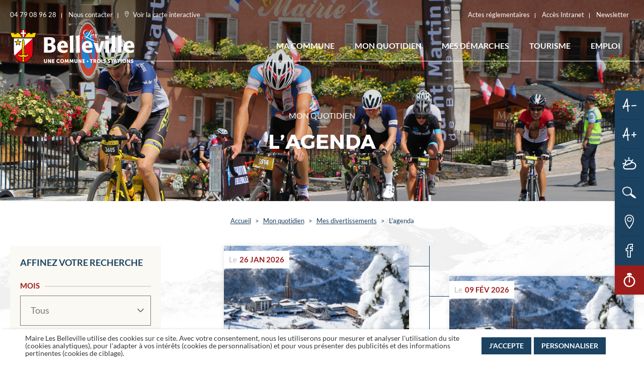

--- FILE ---
content_type: text/html; charset=UTF-8
request_url: https://www.lesbelleville.fr/mon-quotidien/se-divertir/agenda/?event_location=les-menuires&event_category=divertissement
body_size: 69341
content:
<!doctype html>
<html lang="fr-FR" data-text-size="md">
<head>

    <meta charset="UTF-8">
    <meta name="viewport" content="width=device-width, initial-scale=1">
    <meta http-equiv="x-ua-compatible" content="ie=edge">
    <link rel="profile" href="https://gmpg.org/xfn/11">

	<title>L&#039;agenda - Les Belleville</title>

<!-- This site is optimized with the Yoast SEO plugin v11.6 - https://yoast.com/wordpress/plugins/seo/ -->
<link rel="canonical" href="https://www.lesbelleville.fr/mon-quotidien/se-divertir/agenda/" />
<meta property="og:locale" content="fr_FR" />
<meta property="og:type" content="article" />
<meta property="og:title" content="L&#039;agenda - Les Belleville" />
<meta property="og:url" content="https://www.lesbelleville.fr/mon-quotidien/se-divertir/agenda/" />
<meta property="og:site_name" content="Les Belleville" />
<meta property="og:image" content="https://www.lesbelleville.fr/wp-content/uploads/2019/05/share.jpg" />
<meta property="og:image:secure_url" content="https://www.lesbelleville.fr/wp-content/uploads/2019/05/share.jpg" />
<meta property="og:image:width" content="1200" />
<meta property="og:image:height" content="630" />
<meta name="twitter:card" content="summary_large_image" />
<meta name="twitter:title" content="L&#039;agenda - Les Belleville" />
<meta name="twitter:image" content="https://www.lesbelleville.fr/wp-content/uploads/2019/05/share.jpg" />
<script type='application/ld+json' class='yoast-schema-graph yoast-schema-graph--main'>{"@context":"https://schema.org","@graph":[{"@type":"WebSite","@id":"https://www.lesbelleville.fr/#website","url":"https://www.lesbelleville.fr/","name":"Les Belleville","potentialAction":{"@type":"SearchAction","target":"https://www.lesbelleville.fr/?s={search_term_string}","query-input":"required name=search_term_string"}},{"@type":"WebPage","@id":"https://www.lesbelleville.fr/mon-quotidien/se-divertir/agenda/#webpage","url":"https://www.lesbelleville.fr/mon-quotidien/se-divertir/agenda/","inLanguage":"fr-FR","name":"L&#039;agenda - Les Belleville","isPartOf":{"@id":"https://www.lesbelleville.fr/#website"},"datePublished":"2019-04-11T08:34:19+00:00","dateModified":"2019-09-20T06:46:07+00:00","breadcrumb":{"@id":"https://www.lesbelleville.fr/mon-quotidien/se-divertir/agenda/#breadcrumb"}},{"@type":"BreadcrumbList","@id":"https://www.lesbelleville.fr/mon-quotidien/se-divertir/agenda/#breadcrumb","itemListElement":[{"@type":"ListItem","position":1,"item":{"@type":"WebPage","@id":"https://www.lesbelleville.fr/","url":"https://www.lesbelleville.fr/","name":"Accueil"}},{"@type":"ListItem","position":2,"item":{"@type":"WebPage","@id":"https://www.lesbelleville.fr/mon-quotidien/","url":"https://www.lesbelleville.fr/mon-quotidien/","name":"Mon quotidien"}},{"@type":"ListItem","position":3,"item":{"@type":"WebPage","@id":"https://www.lesbelleville.fr/mon-quotidien/se-divertir/","url":"https://www.lesbelleville.fr/mon-quotidien/se-divertir/","name":"Mes divertissements"}},{"@type":"ListItem","position":4,"item":{"@type":"WebPage","@id":"https://www.lesbelleville.fr/mon-quotidien/se-divertir/agenda/","url":"https://www.lesbelleville.fr/mon-quotidien/se-divertir/agenda/","name":"L&rsquo;agenda"}}]}]}</script>
<!-- / Yoast SEO plugin. -->

<link rel='stylesheet' id='nq_belleville-style-css'  href='https://www.lesbelleville.fr/wp-content/themes/nq_belleville/style.css?ver=5.1.21' type='text/css' media='all' />
<link rel='stylesheet' id='style9eb9fc146ca4b1d5d5bc74a4d06f964a-css'  href='https://www.lesbelleville.fr/wp-content/themes/nq_belleville/framework/website/assets/css/theme.10177bc3ea3c268f2e0d04db6edd44ca.css?ver=1.0.0' type='text/css' media='all' />
<link rel="alternate" type="application/json+oembed" href="https://www.lesbelleville.fr/wp-json/oembed/1.0/embed?url=https%3A%2F%2Fwww.lesbelleville.fr%2Fmon-quotidien%2Fse-divertir%2Fagenda%2F" />
<link rel="alternate" type="text/xml+oembed" href="https://www.lesbelleville.fr/wp-json/oembed/1.0/embed?url=https%3A%2F%2Fwww.lesbelleville.fr%2Fmon-quotidien%2Fse-divertir%2Fagenda%2F&#038;format=xml" />
<link rel="shortcut icon" href="https://www.lesbelleville.fr/wp-content/themes/nq_belleville/admin/img/favicon.ico" />
</head>

<body class="page-template page-template-template-events page-template-template-events-php page page-id-666 page-child parent-pageid-668 wp-custom-logo no-js"        data-header-minified="false"
        data-alert-shown="false"
        data-nqis="nq-font"
        data-nq-font-cfg="{cookieName: 'blv_fontsize'}">

<div id="page" class="site">


<header class="nq-c-Header" data-nqis="nq-header">
    <div class="nq-c-Header-inner">
        <div class="nq-c-Header-top">
            <div class="nq-c-HeaderTop">
                <div class="nq-c-HeaderTop-left">
                    <a class="nq-c-HeaderTop-link" href="tel:0479089628">
                        <span>04 79 08 96 28</span>
                    </a>
                    <a class="nq-c-HeaderTop-link" href="https://www.lesbelleville.fr/ma-commune/nous-contacter/formulaire-de-contact/">
                        <span>Nous contacter</span>
                    </a>
                    <a class="nq-c-HeaderTop-link" href="https://www.lesbelleville.fr/ma-commune/nous-contacter/carte-interactive/" data-nqtap="{trigger:'NQMap',action:'open'}">
                        <svg class="nq-c-Icon" data-icon="home/localization" xmlns="http://www.w3.org/2000/svg" width="8" height="12" viewBox="0 0 8 12"><path fill="#FFF" fill-rule="evenodd" d="M3.985 11.075C5.29 9.366 6.554 7.44 6.993 5.323c.46-2.217-.647-4.61-3.196-4.588-1.114.01-2.273.611-2.79 1.618-.57 1.107-.277 2.414.067 3.54.587 1.922 1.611 3.657 2.91 5.182zM3.797.033c2.388-.015 4.058 1.902 4.03 4.2-.037 2.838-1.906 5.493-3.58 7.645-.09.117-.205.141-.308.11a.317.317 0 0 1-.191-.11C1.928 9.843.35 7.215.03 4.46-.24 2.114 1.326.05 3.797.033zm.869 5.23c.787-.22.985-1.45.465-2.074-.265-.318-1.077-.64-1.547-.514a.262.262 0 0 1-.122.109c-.643.298-1.053.985-.8 1.742.274.82 1.303.931 2.004.736zm-1.552-3.06c.743-.523 2.212.04 2.632.831.484.913.285 2.31-.674 2.749-.956.437-2.386.241-2.88-.829a2.058 2.058 0 0 1 .824-2.64.317.317 0 0 1 .098-.11z"/></svg>
                        <span>Voir la carte interactive</span>
                    </a>
                </div>
                <div class="nq-c-HeaderTop-right">
                    <a class="nq-c-HeaderTop-link" href="https://datahall.mydigilor.fr/web/#/documents/47" target="_blank">
                        <span>Actes réglementaires</span>
                    </a>
                    <a class="nq-c-HeaderTop-link" href="https://intranet.lesbelleville.fr/" target="_blank">
                        <span>Accès Intranet</span>
                    </a>
                    <a class="nq-c-HeaderTop-link" href="#" data-nqtap="{trigger:'NQNewsletter',action:'open'}">
                        <span>Newsletter</span>
                    </a>
                </div>
            </div>
        </div>

        <button class="nq-c-Header-trigger" data-nqtap="{trigger:'NQMenu',action:'open'}">
            <svg class="nq-c-Icon" data-icon="header/mobile-nav" xmlns="http://www.w3.org/2000/svg" width="25" height="21" viewBox="0 0 25 21"><g fill="#1B4261"><path d="M0 18h25v3H0zM0 9h15v3H0zM0 0h25v3H0z"/></g></svg>
        </button>

        <a class="nq-c-Header-logo" href="https://www.lesbelleville.fr/" >
                        <svg class="nq-c-Icon" data-icon="commons/belleville-white" width="247" height="67" viewBox="0 0 247 67" version="1.1" xmlns="http://www.w3.org/2000/svg" xmlns:xlink="http://www.w3.org/1999/xlink"><defs><path id="commons/belleville-white-a"  d="M0 67h247V0H0z"/></defs><g stroke="none" stroke-width="1" fill="none" fill-rule="evenodd"><path d="M144.59 13.787c1.285-1.11 3.3-.408 6.687 1.288.017.007.033.017.05.026l-.073.08a11.365 11.365 0 01-1.98 1.673c-1.452.964-3.13 1.268-4.46.38-1.2-.811-1.451-2.409-.224-3.447zM160.526 3.27c.7-1.266 1.779-2.662 2.631-2.89 2.18-.557 1.101 2.156.45 3.27-1.603 2.712-3.833 4.842-6.641 6.184l3.56-6.564zM144.04 17.487c1.453.786 3.833.736 5.661-.226a16.981 16.981 0 002.423-1.626.798.798 0 00.11-.081l1.205.632 7.434 3.937c4.484 2.37 13.913 6.327 16.996 1.742.573-.868.86-1.9.85-3.017.013-.584-.35-1.401-1.203-1.05.553 1.34.46 2.613-.012 3.654-2.598 5.498-13.427-1.02-17.524-3.463-1.8-1.07-3.73-2.03-5.362-2.907l-1.244-.64c1.178-1.202 2.44-2.697 3.37-4.202 3.005-1.42 6.013-3.55 7.642-6.362.828-1.445 1.202-3.878-1.053-3.878-2.53 0-4.434 2.915-5.538 4.814l-3.358 5.907c-4.309.938-6.74-.533-7.491-2.434-.777-1.976.1-4.688 2.306-6.437 2.982-2.357 7.165-1.114 5.613 2.839-.529 1.367-2.156 2.33-3.984 2.56 0 .964.75 1.065 1.328.76 1.277-.608 2.379-1.799 2.88-3.142 1.78-4.867-3.76-5.828-6.74-3.802-2.807 1.9-3.91 4.99-2.554 7.527.951 1.799 4.058 3.523 8.493 2.434-.63 1.028-1.26 2.006-1.958 2.895l-.068-.027c-3.355-1.442-6.013-1.655-7.872-.332-2.03 1.444-1.654 3.217-.35 3.925z" fill="#FFF"/><path d="M164.747 10.2c-.826 1.368-2.078 2.18-3.61 2.509.203-.381.426-.786.678-1.193 1.052-1.722 2.33-3.016 3.006-3.016.527 0 .503.71-.074 1.7m-5.212 1.926c-.978 2.18-.05 3.675 1.202 4.004 1.779.506 3.283-.126 4.637-1.192.242-.187.462-.388.679-.594.198.887.85 1.631 1.775 1.862.776.203 1.727.126 2.58-.33 1.08-.607 1.53-1.57 1.178-2.762-.327-1.167-1.178-2.407-1.252-3.371-.128-1.647 2.604-1.699 2.48-.254a1.493 1.493 0 00-.352-.05c-.524 0-1.026.355-1.127.861-.076.483.327.838.851.838.803 0 1.48-.66 1.38-1.497-.1-.709-.727-1.368-1.88-1.443-2.456-.154-3.16 1.799-2.554 3.269l.625 1.598c.651 1.543 0 2.506-1.002 2.736a1.973 1.973 0 01-2.43-1.674c.132-.152.265-.319.399-.485.408-.469.772-.97 1.106-1.496.173-.26.331-.503.449-.705-.904-.126-1.703.533-1.98 1.09a2.652 2.652 0 00-.292 1.477c-.243.239-.497.464-.76.678-1.302.962-2.956 1.52-4.035.862-.675-.432-.651-1.445-.199-2.536 2.105-.354 4.56-1.138 5.412-2.509.953-1.469-.049-2.305-1.401-2.305-2.408 0-4.537 1.822-5.49 3.928M80.238 40.54c-1.285.432-3.597.432-5.44.39v-8.32c3.257-.087 5.14-.087 6.383.65 1.243.78 1.714 2.168 1.714 3.553 0 1.95-1.072 3.163-2.657 3.726zm-5.44-20.667c.9 0 2.099-.043 2.829-.043 2.312 0 4.41.822 4.41 3.638 0 2.297-1.67 3.25-2.185 3.51-1.07.476-3.34.476-5.054.476v-7.581zm12.424 9.964c-.816-.433-1.759-.605-2.657-.779 1.457-.606 3.169-1.387 4.283-3.684a7.092 7.092 0 00.686-3.032c0-1.386-.343-3.292-1.714-4.853-1.798-1.949-4.582-2.468-8.78-2.468-1.457 0-4.069.042-5.525.086l-5.998.086-.256.26c.172 4.16.213 5.763.213 11.742 0 6.152-.041 12.26-.128 18.413l.3.173h7.453c3.984.088 8.909.173 12.123-2.079 2.825-2.036 3.597-4.896 3.597-7.322 0-2.773-1.158-5.33-3.597-6.543zM102.892 27.411c.514-.347 1.114-.475 1.714-.475 1.413 0 2.27.735 2.742 1.516.598.953.642 1.992.642 2.988l-7.154.174c.129-1.344.43-3.162 2.056-4.203m3.298 18.89c3.555 0 5.097-.65 7.368-1.558l.257-.348.3-4.895-.3-.13c-1.628.866-3.556 1.864-6.682 1.864-2.57 0-4.326-.824-5.353-2.385-.644-.909-.773-1.776-.944-2.642l13.835-.261.258-.302c-.044-2.123-.086-4.29-.686-6.457-1.499-5.111-4.797-6.151-6.253-6.498-1.07-.302-2.057-.39-3.041-.39-6.725 0-11.179 4.463-11.179 11.958 0 2.036.341 4.16 1.027 5.676 2.485 5.848 8.309 6.368 11.393 6.368M126.189 11.51l-.3-.303-7.324 1.17-.171.26c.429 5.285.47 6.714.555 13.735.045 2.555.045 5.113.045 7.668 0 4.68-.086 7.28-.258 11.568l.258.305c2.87-.132 4.027-.175 7.151-.132l.259-.301c-.215-4.984-.43-9.535-.43-23.225 0-4.115.044-6.064.215-10.745M131.5 34.04c0 4.68-.089 7.28-.259 11.568l.258.305c2.868-.132 4.025-.175 7.151-.132l.257-.302c-.212-4.982-.427-9.533-.427-23.223 0-4.116.042-6.065.215-10.746l-.303-.303-7.322 1.169-.172.262c.428 5.285.471 6.713.557 13.734.044 2.556.044 5.113.044 7.668M151.97 27.411c.513-.347 1.113-.475 1.712-.475 1.413 0 2.271.735 2.742 1.516.6.953.643 1.992.643 2.988l-7.154.174c.128-1.344.427-3.162 2.057-4.203m3.297 18.89c3.554 0 5.097-.65 7.368-1.558l.257-.348.3-4.895-.3-.13c-1.627.866-3.557 1.864-6.683 1.864-2.57 0-4.324-.824-5.353-2.385-.642-.909-.772-1.776-.943-2.642l13.835-.261.258-.302c-.044-2.123-.085-4.29-.687-6.457-1.499-5.111-4.796-6.151-6.252-6.498-1.072-.302-2.058-.39-3.042-.39-6.724 0-11.18 4.463-11.18 11.958 0 2.036.344 4.16 1.029 5.676 2.486 5.848 8.308 6.368 11.393 6.368M179.506 45.781l.256-.345c1.373-4.334 2.187-7.02 3.086-9.75 1.155-3.51 3.041-9.142 4.24-12.694l-.213-.303-5.999.13-.3.302c-.599 2.904-.727 3.51-1.583 6.89l-2.184 8.536-1.071-4.68-.814-3.336c-.439-1.65-.726-2.76-.954-3.695-.294.024-.594.04-.905.04h-.003c-2.352-.001-4.982-.729-7.32-1.613 5.104 15.309 5.578 16.928 6.483 20.345l.301.305c2.784-.132 3.896-.175 6.98-.132M189.14 45.608l.259.305c3.082-.132 3.939-.174 7.407-.132l.3-.302c-.214-3.336-.386-5.894-.386-11.872 0-3.684.086-7.409.13-11.091l-.3-.347-7.367 1.299-.258.26c.344 3.293.474 4.81.474 10.963 0 4.722-.13 7.366-.26 10.917M189.14 19.05l.3.26c2.913-.52 3.727-.607 6.768-.998l.212-.302.13-5.893-.257-.26-6.982.867-.256.303c.085 1.56.128 2.47.128 3.51 0 .822 0 1.69-.043 2.512M201.988 34.04c0 4.68-.086 7.28-.257 11.568l.257.305c2.868-.132 4.027-.175 7.152-.132l.257-.302c-.214-4.982-.427-9.533-.427-23.223 0-4.116.042-6.065.213-10.746l-.3-.303-7.324 1.169-.173.262c.43 5.285.474 6.713.56 13.734.042 2.556.042 5.113.042 7.668M221.686 11.51l-.298-.303-7.324 1.17-.172.26c.43 5.285.471 6.714.557 13.735.044 2.555.044 5.113.044 7.668 0 4.68-.087 7.28-.256 11.568l.256.305c2.867-.132 4.025-.175 7.151-.132l.258-.301c-.216-4.984-.429-9.535-.429-23.225 0-4.115.044-6.064.213-10.745M232.909 31.614c.128-1.344.428-3.162 2.054-4.203.514-.347 1.114-.475 1.712-.475 1.415 0 2.271.735 2.743 1.516.598.953.642 1.992.642 2.988l-7.151.174zm14.09 4.03c-.042-2.123-.085-4.29-.683-6.457-1.502-5.111-4.798-6.151-6.256-6.498-1.069-.302-2.056-.39-3.04-.39-6.724 0-11.18 4.463-11.18 11.958 0 2.036.343 4.159 1.03 5.676 2.484 5.848 8.308 6.368 11.39 6.368 3.557 0 5.1-.65 7.37-1.558l.256-.348.3-4.895-.3-.13c-1.628.866-3.557 1.863-6.682 1.863-2.57 0-4.325-.823-5.355-2.384-.642-.91-.769-1.777-.94-2.642l13.835-.261.256-.302zM71.736 63.408c0 .787-.507 1.206-1.283 1.206-.777 0-1.284-.42-1.284-1.206v-4.74h-1.81v4.74c0 1.688 1.22 2.883 3.104 2.883 1.863 0 3.084-1.195 3.084-2.883v-4.74h-1.81v4.74zM79.828 62.17c0 .472.083 1.28.083 1.28h-.02s-.332-.786-.622-1.28l-2.049-3.502h-1.832v7.497H77.2v-3.49c0-.473-.082-1.28-.082-1.28h.02s.332.786.621 1.28l2.06 3.49h1.821v-7.497h-1.81v3.502zM85.395 63.177h2.256v-1.573h-2.256v-1.362h2.825v-1.574h-4.636v7.497h4.782v-1.572h-2.971zM95.909 64.614c-1.366 0-2.09-1.143-2.09-2.255 0-1.08.672-2.139 2.09-2.139 1.024 0 1.852.766 1.852.766l.839-1.384s-.942-1.06-2.774-1.06c-2.225 0-3.88 1.678-3.88 3.86 0 2.222 1.561 3.89 3.88 3.89 1.935 0 2.98-1.26 2.98-1.26l-.93-1.341s-.85.923-1.967.923M103.431 64.614c-1.107 0-1.997-.965-1.997-2.245 0-1.226.89-2.149 1.997-2.149 1.108 0 1.998.923 1.998 2.15 0 1.279-.89 2.244-1.998 2.244m0-6.072c-2.235 0-3.87 1.678-3.87 3.827 0 2.203 1.635 3.923 3.87 3.923 2.236 0 3.871-1.72 3.871-3.923 0-2.149-1.635-3.827-3.87-3.827M114.007 58.668l-1.076 3.167c-.166.483-.373 1.237-.373 1.237h-.02s-.208-.754-.373-1.237l-1.076-3.167h-1.967l-.61 7.498h1.821l.228-3.377c.042-.566 0-1.258 0-1.258h.02s.25.787.415 1.258l.775 2.17h1.553l.777-2.17c.165-.471.413-1.258.413-1.258h.02s-.04.692 0 1.258l.228 3.377h1.812l-.6-7.498h-1.967zM123.558 58.668l-1.076 3.167c-.165.483-.373 1.237-.373 1.237h-.02s-.207-.754-.373-1.237l-1.076-3.167h-1.967l-.61 7.498h1.822l.227-3.377c.042-.566 0-1.258 0-1.258h.02s.25.787.415 1.258l.776 2.17h1.552l.777-2.17c.165-.471.414-1.258.414-1.258h.02s-.04.692 0 1.258l.228 3.377h1.811l-.6-7.498h-1.967zM132.116 63.408c0 .787-.507 1.206-1.284 1.206-.776 0-1.283-.42-1.283-1.206v-4.74h-1.811v4.74c0 1.688 1.221 2.883 3.104 2.883 1.863 0 3.085-1.195 3.085-2.883v-4.74h-1.811v4.74zM140.208 62.17c0 .472.082 1.28.082 1.28h-.02s-.332-.786-.621-1.28l-2.05-3.502h-1.831v7.497h1.81v-3.49c0-.473-.082-1.28-.082-1.28h.02s.332.786.622 1.28l2.06 3.49h1.82v-7.497h-1.81v3.502zM145.774 63.177h2.257v-1.573h-2.257v-1.362h2.826v-1.574h-4.637v7.497h4.782v-1.572h-2.971zM153.955 61.556c-.811 0-1.465.662-1.465 1.486 0 .822.654 1.485 1.465 1.485.812 0 1.467-.663 1.467-1.485 0-.824-.655-1.486-1.467-1.486M158.321 60.241h2.246v5.925h1.811v-5.925h2.246v-1.572h-6.303zM168.338 62.066h-.787V60.24h.61c.911 0 1.119.336 1.119.902 0 .598-.363.923-.942.923m1.676 1.027v-.02c.735-.379 1.107-1.248 1.107-2.046 0-1.09-.527-1.855-1.366-2.18-.32-.126-.683-.178-1.438-.178h-2.577v7.497h1.811v-2.527h.849l1.314 2.527h2.018l-1.438-2.622c-.176-.314-.28-.451-.28-.451M176.347 64.614c-1.108 0-1.997-.965-1.997-2.245 0-1.226.89-2.149 1.997-2.149 1.107 0 1.997.923 1.997 2.15 0 1.279-.89 2.244-1.997 2.244m0-6.072c-2.236 0-3.871 1.678-3.871 3.827 0 2.203 1.635 3.923 3.87 3.923 2.237 0 3.872-1.72 3.872-3.923 0-2.149-1.635-3.827-3.871-3.827" fill="#FFF"/><mask id="commons/belleville-white-b"  fill="#fff"><use xlink:href="#commons/belleville-white-a" /></mask><path fill="#FFF" mask="url(#commons/belleville-white-b)" d="M181.655 66.166h1.811v-7.497h-1.811zM186.839 60.818c0-.42.414-.587.787-.587.89 0 1.635.66 1.635.66l.766-1.499s-.787-.85-2.381-.85c-1.47 0-2.618.913-2.618 2.297 0 2.307 3.332 2.275 3.332 3.166 0 .452-.403.598-.776.598-.931 0-1.77-.776-1.77-.776l-.952 1.395s.963 1.07 2.702 1.07c1.665 0 2.607-1.08 2.607-2.329 0-2.37-3.332-2.202-3.332-3.145M195.624 60.818c0-.42.414-.587.787-.587.89 0 1.635.66 1.635.66l.766-1.499s-.786-.85-2.38-.85c-1.47 0-2.619.913-2.619 2.297 0 2.307 3.333 2.275 3.333 3.166 0 .452-.404.598-.777.598-.93 0-1.77-.776-1.77-.776l-.951 1.395s.962 1.07 2.7 1.07c1.667 0 2.609-1.08 2.609-2.329 0-2.37-3.333-2.202-3.333-3.145M205.88 58.668h-6.303v1.573h2.246v5.925h1.811v-5.925h2.246zM208.424 63.125l.425-1.458c.134-.472.3-1.29.3-1.29h.02s.166.818.301 1.29l.414 1.458h-1.46zm-.217-4.457l-2.514 7.497h1.862l.445-1.573h2.308l.455 1.573h1.864l-2.516-7.497h-1.904zM212.439 60.241h2.246v5.925h1.811v-5.925h2.246v-1.572h-6.303zM219.858 66.166h1.811v-7.497h-1.811zM226.978 64.614c-1.108 0-1.997-.965-1.997-2.245 0-1.226.889-2.149 1.997-2.149 1.107 0 1.997.923 1.997 2.15 0 1.279-.89 2.244-1.997 2.244m0-6.072c-2.236 0-3.871 1.678-3.871 3.827 0 2.203 1.635 3.923 3.87 3.923 2.236 0 3.872-1.72 3.872-3.923 0-2.149-1.636-3.827-3.871-3.827M236.725 62.17c0 .472.083 1.28.083 1.28h-.02s-.332-.786-.621-1.28l-2.05-3.502h-1.832v7.497h1.811v-3.49c0-.473-.082-1.28-.082-1.28h.02s.332.786.621 1.28l2.06 3.49h1.822v-7.497h-1.812v3.502zM241.91 60.818c0-.42.413-.587.786-.587.89 0 1.635.66 1.635.66l.766-1.499s-.786-.85-2.38-.85c-1.47 0-2.619.913-2.619 2.297 0 2.307 3.333 2.275 3.333 3.166 0 .452-.404.598-.777.598-.93 0-1.77-.776-1.77-.776l-.951 1.395s.962 1.07 2.7 1.07c1.667 0 2.609-1.08 2.609-2.329 0-2.37-3.333-2.202-3.333-3.145"/><path d="M44.325 5.727l-.582 2.359h-3.277l.194-2.359h-6.68v2.359h-3.174V5.727h-9.088v2.359h-3.173V5.727h-6.68l.195 2.359H8.782L8.2 5.727H0l3.01 9.968h1.328c1.785 0 2.393.451 2.47 1.47v21.26c-.004 8.827.507 12.529 2.106 15.236 3.712 6.29 8.826 10.251 17.098 13.245l.262.094.26-.094c8.274-2.991 13.39-6.95 17.103-13.236 1.588-2.689 2.099-6.391 2.101-15.234V16.979c.137-.89.777-1.284 2.45-1.284h1.327l3.01-9.968h-8.2z" fill="#000" mask="url(#commons/belleville-white-b)"/><path fill="#FFD300" mask="url(#commons/belleville-white-b)" d="M48.912 14.908l2.534-8.395h-6.543l-.584 2.36h-4.726l.193-2.36h-5.058v2.36H30v-2.36h-7.533v2.36H17.74v-2.36h-5.059l.194 2.36H8.148l-.584-2.36H1.021l2.534 8.395zM7.065 15.695c.017.015.038.03.053.046.365.37.44.876.44.876H44.91s.073-.507.438-.876c.017-.016.037-.03.053-.046H7.065z"/><path d="M8.798 51.552c.224.632.482 1.19.785 1.704 3.608 6.114 8.606 9.98 16.694 12.906 8.087-2.922 13.088-6.786 16.697-12.897 1.505-2.552 1.987-6.154 1.99-14.832l.003-21.031-36.17 34.15z" fill="#E20613" mask="url(#commons/belleville-white-b)"/><path d="M7.587 17.402v21.022c-.002 6.932.317 10.623 1.21 13.128l36.17-34.15H7.587z" fill="#FFF" mask="url(#commons/belleville-white-b)"/><path d="M37.23 50.658c0-1.49-.793-2.344-2.174-2.344-1.45 0-1.966.908-1.966 1.756 0 .037 0 .071.002.108-.36.04-.717.063-1.083.063-.629 0-1.218-.06-1.9-.127l-.105-.01a7.472 7.472 0 01-.76-.144l-.027-.007c-.16-6.527-.582-23.574-.692-26.158-.125-2.906-1.367-4.288-1.745-4.641l-.527-.494-.528.494c-.378.353-1.621 1.734-1.744 4.64-.11 2.585-.533 19.64-.692 26.163l-.022.007a4.579 4.579 0 01-.76.14l-.106.01c-.683.068-1.272.127-1.9.127-.368 0-.723-.022-1.084-.063.002-.037.003-.071.003-.108 0-.848-.516-1.756-1.966-1.756-1.38 0-2.174.854-2.174 2.344 0 3 4.192 4.01 8.494 4.26l.31 4.566a2.948 2.948 0 00-.729 1.942c0 1.62 1.3 2.938 2.9 2.938 1.599 0 2.9-1.318 2.9-2.938 0-.744-.277-1.423-.73-1.942l.311-4.566c4.303-.25 8.493-1.26 8.493-4.26" fill="#000" mask="url(#commons/belleville-white-b)"/><path d="M28.325 60.953a2.148 2.148 0 00-.7-1.168 2.097 2.097 0 00-2.742 0 2.156 2.156 0 00-.751 1.641c0 1.188.95 2.153 2.123 2.153 1.173 0 2.123-.965 2.123-2.153 0-.163-.02-.322-.053-.473M26.263 54.987h-.016c-.556 0-1.123-.011-1.692-.032l.267 3.921a2.843 2.843 0 012.866 0l.266-3.92c-.568.02-1.135.03-1.69.03M26.253 19.731c-.132.124-1.376 1.287-1.496 4.098-.109 2.555-.519 19.096-.684 25.83 1.022-.502 1.522-1.231 1.529-1.24l.271-.351c.053-2.44.218-12.162.297-15.133 0 0-.005-.172.08-.172.078 0 .078.164.078.164.078 2.97.239 12.683.29 15.121l.29.37c.027.04.524.748 1.524 1.239-.164-6.735-.574-23.273-.682-25.828-.12-2.811-1.365-3.974-1.497-4.098" fill="#FFD300" mask="url(#commons/belleville-white-b)"/><path d="M35.032 49.098c-.95 0-1.19.48-1.19.97 0 .17.02.47.261.736.167.18.45.333.878.445-.25.23-.982.278-1.425.007a.922.922 0 01-.311-.314c-1.229.155-2.205.054-3.341-.058-2.432-.24-3.615-1.957-3.66-2.024-.045.067-1.228 1.784-3.66 2.024-1.136.112-2.112.213-3.34.058a.929.929 0 01-.312.314c-.443.27-1.176.224-1.427-.007.43-.112.714-.264.878-.445.242-.266.261-.566.261-.736 0-.49-.24-.97-1.188-.97-.844 0-1.397.371-1.397 1.558 0 2.495 4.46 3.54 10.185 3.543 5.724-.002 10.185-1.048 10.185-3.543 0-1.187-.554-1.558-1.397-1.558" fill="#FFD300" mask="url(#commons/belleville-white-b)"/><path d="M22.173 23.885s.247-.179.137-.517c-.08-.255-.415-.332-.415-.332l-4.287-.012-1.39-4.15s-.059-.264-.444-.264a.507.507 0 00-.453.263l-1.386 4.15-4.306.013s-.281.003-.391.343c-.095.296.116.492.116.492l3.45 2.686-1.278 4.156s-.098.285.182.491c.242.177.498.011.498.011l3.564-2.472 3.556 2.467s.208.188.509-.031c.224-.165.174-.477.174-.477l-1.27-4.144 3.434-2.673z" fill="#000" mask="url(#commons/belleville-white-b)"/><path fill="#FFD300" mask="url(#commons/belleville-white-b)" d="M15.77 27.717l3.114 2.163-1.113-3.634 3.042-2.368-3.804-.012-1.239-3.703-1.236 3.703-3.802.012 3.04 2.369-1.115 3.633z"/><path d="M25.984 15.609c-2.488-.9-4.033-2.102-5.163-4.016-.52-.88-.676-1.962-.676-4.633l.001-6.954 12.207.003-.002 6.954c0 2.67-.158 3.753-.677 4.632-1.13 1.914-2.676 3.114-5.166 4.014l-.262.095-.262-.095z" fill="#000" mask="url(#commons/belleville-white-b)"/><path d="M27.688 8.59v5.67c1.5-.757 2.535-1.726 3.333-3.078.32-.541.48-1.243.54-2.592h-3.873zM27.688 5.723h3.902V.798h-3.902zM20.945 5.723h3.907V.798h-3.907z" fill="#E20613" mask="url(#commons/belleville-white-b)"/><path d="M27.688 5.724V.798h-2.836v4.926h-3.907V6.96c0 .633-.02 1.167 0 1.63h3.907v5.68c.433.218.903.42 1.417.605.516-.187.986-.387 1.42-.607V8.59h3.872c.02-.462.03-.995.03-1.627v-1.24h-3.903z" fill="#FFF" mask="url(#commons/belleville-white-b)"/><path d="M20.945 8.59c.06 1.346.237 2.058.556 2.599.8 1.354 1.844 2.324 3.352 3.081l-.001-5.68h-3.907z" fill="#E20613" mask="url(#commons/belleville-white-b)"/></g></svg>
            <svg class="nq-c-Icon" data-icon="header/logo-black" xmlns="http://www.w3.org/2000/svg" xmlns:xlink="http://www.w3.org/1999/xlink" width="171" height="45" viewBox="0 0 171 45"><defs><path id="header/logo-black-a"  d="M.094.073h14.592v16.34H.094z"/></defs><g fill="none" fill-rule="evenodd"><path fill="#353535" d="M102.785 11.474c-1.002.656-2.159.863-3.076.26-.827-.553-1.001-1.64-.154-2.348.886-.755 2.275-.277 4.61.877l.035.017-.05.055a7.826 7.826 0 0 1-1.365 1.139zm7.76-9.249c.482-.862 1.226-1.812 1.814-1.967 1.502-.38.758 1.467.31 2.226-1.106 1.847-2.644 3.297-4.58 4.21l2.455-4.469zm11.715 9.892c.38.912.317 1.78-.009 2.488-1.792 3.742-9.259-.695-12.085-2.358-1.24-.728-2.572-1.382-3.697-1.979l-.858-.436c.813-.818 1.683-1.836 2.324-2.86 2.072-.968 4.147-2.418 5.27-4.332.57-.984.828-2.64-.726-2.64-1.745 0-3.058 1.984-3.819 3.278l-2.316 4.02c-2.971.64-4.648-.362-5.166-1.656-.535-1.346.07-3.192 1.59-4.383 2.057-1.605 4.941-.758 3.87 1.933-.364.93-1.485 1.587-2.746 1.743 0 .656.517.725.915.518a4.011 4.011 0 0 0 1.986-2.14C108.02 0 104.202-.655 102.145.725c-1.935 1.293-2.695 3.398-1.76 5.124.656 1.225 2.798 2.4 5.856 1.657-.434.7-.87 1.366-1.35 1.971a3.634 3.634 0 0 0-.047-.018c-2.314-.982-4.146-1.127-5.428-.226-1.4.983-1.141 2.19-.242 2.672 1.002.535 2.643.502 3.904-.154.592-.32 1.203-.731 1.671-1.106a.571.571 0 0 0 .075-.056l.832.43 5.127 2.68c3.092 1.615 9.594 4.308 11.72 1.187.395-.591.593-1.294.585-2.054.01-.398-.24-.954-.828-.715z"/><path fill="#353535" d="M111.433 7.84c.726-1.172 1.607-2.053 2.072-2.053.364 0 .348.483-.05 1.157-.57.931-1.433 1.484-2.49 1.708.14-.26.294-.535.468-.812m-1.572.415c-.675 1.484-.035 2.502.828 2.727 1.227.344 2.264-.087 3.198-.812.167-.128.319-.265.468-.405.137.605.586 1.11 1.224 1.268.535.138 1.19.086 1.78-.224.744-.414 1.055-1.07.812-1.881-.226-.795-.812-1.639-.864-2.295-.088-1.122 1.796-1.157 1.711-.173a1.042 1.042 0 0 0-.243-.034c-.361 0-.707.242-.777.587-.053.328.225.57.587.57.553 0 1.02-.449.95-1.019-.068-.483-.5-.931-1.295-.983-1.694-.105-2.179 1.224-1.762 2.225l.432 1.088c.449 1.051 0 1.707-.691 1.863a1.359 1.359 0 0 1-1.675-1.139c.09-.104.182-.218.274-.33.282-.32.532-.661.763-1.019.119-.177.228-.343.31-.48-.624-.086-1.176.363-1.366.741-.177.33-.23.677-.201 1.007a7.626 7.626 0 0 1-.525.461c-.898.655-2.038 1.035-2.782.587-.465-.294-.449-.984-.137-1.726 1.451-.241 3.144-.776 3.732-1.709.657-1-.034-1.57-.967-1.57-1.66 0-3.128 1.242-3.784 2.675m-58.435 19.61c1.27.029 2.865.029 3.75-.266 1.094-.383 1.833-1.21 1.833-2.536 0-.944-.325-1.888-1.182-2.419-.857-.502-2.155-.502-4.401-.444v5.665zm0-9.174c1.182 0 2.747 0 3.485-.325.356-.176 1.507-.825 1.507-2.389 0-1.917-1.448-2.477-3.042-2.477-.503 0-1.33.03-1.95.03v5.16zm-4.933 12.477l-.206-.118a884.2 884.2 0 0 0 .088-12.536c0-4.07-.029-5.161-.147-7.994l.177-.177 4.135-.058a161.35 161.35 0 0 1 3.811-.06c2.895 0 4.814.355 6.054 1.682.946 1.062 1.183 2.36 1.183 3.303 0 .679-.15 1.387-.474 2.065-.768 1.563-1.949 2.095-2.953 2.508.62.118 1.27.235 1.832.53 1.682.827 2.48 2.567 2.48 4.455 0 1.651-.532 3.598-2.48 4.984-2.216 1.534-5.613 1.476-8.36 1.416h-5.14zm27.822-9.764c0-.678-.03-1.386-.443-2.034-.326-.531-.917-1.032-1.891-1.032-.414 0-.827.087-1.182.323-1.121.709-1.329 1.947-1.417 2.862l4.933-.119zm4.224 5.488l-.207 3.332-.177.237c-1.567.618-2.63 1.06-5.081 1.06-2.127 0-6.143-.353-7.857-4.335-.473-1.032-.708-2.478-.708-3.863 0-5.104 3.071-8.141 7.709-8.141.678 0 1.36.059 2.097.264 1.004.237 3.278.945 4.312 4.425.414 1.475.442 2.95.472 4.395l-.177.206-9.54.178c.118.589.206 1.18.65 1.798.709 1.063 1.92 1.624 3.692 1.624 2.155 0 3.485-.679 4.608-1.27l.207.09zm8.296 4.276c-2.155-.03-2.953 0-4.932.09l-.178-.208c.119-2.92.178-4.69.178-7.875 0-1.74 0-3.481-.03-5.22-.06-4.78-.088-5.753-.384-9.352l.118-.178 5.051-.795.207.206c-.118 3.187-.149 4.514-.149 7.316 0 9.32.149 12.418.297 15.81l-.178.206zm8.623 0c-2.155-.03-2.953 0-4.931.09l-.178-.208c.117-2.92.178-4.69.178-7.875 0-1.74 0-3.481-.03-5.22-.06-4.78-.09-5.753-.385-9.352l.119-.178 5.049-.795.209.206c-.12 3.187-.148 4.514-.148 7.316 0 9.32.148 12.418.295 15.81l-.178.206zm12.7-9.764c0-.678-.03-1.386-.443-2.034-.325-.531-.916-1.032-1.891-1.032-.413 0-.827.087-1.18.323-1.125.709-1.331 1.947-1.419 2.862l4.934-.119zm4.225 5.488l-.208 3.332-.176.237c-1.567.618-2.631 1.06-5.082 1.06-2.127 0-6.142-.353-7.857-4.335-.472-1.032-.71-2.478-.71-3.863 0-5.104 3.073-8.141 7.71-8.141.679 0 1.36.059 2.099.264 1.003.237 3.278.945 4.311 4.425.415 1.475.443 2.95.474 4.395l-.179.206-9.54.178c.118.589.208 1.18.65 1.798.71 1.063 1.92 1.624 3.692 1.624 2.156 0 3.487-.679 4.608-1.27l.208.09zm16.332-11.446l-4.137.09-.207.205c-.413 1.977-.502 2.39-1.092 4.69l-1.506 5.812-.74-3.186-.56-2.271c-.303-1.124-.5-1.88-.658-2.516-.203.016-.41.027-.624.027h-.002c-1.622 0-3.436-.496-5.049-1.098 3.52 10.422 3.848 11.525 4.472 13.851l.207.207c1.92-.09 2.687-.118 4.814-.09l.176-.234c.947-2.95 1.508-4.78 2.128-6.638.797-2.389 2.097-6.224 2.924-8.642l-.146-.207zm6.435-2.98c-2.097.267-2.658.326-4.667.68l-.207-.177c.03-.56.03-1.15.03-1.71 0-.709-.03-1.328-.089-2.39l.177-.206 4.816-.59.176.176-.09 4.012-.146.206zm.412 18.702c-2.39-.03-2.982 0-5.107.09l-.179-.208c.09-2.417.179-4.218.179-7.432 0-4.19-.09-5.222-.327-7.464l.178-.177 5.08-.885.208.237c-.032 2.507-.09 5.043-.09 7.55 0 4.07.118 5.812.266 8.083l-.208.206zm8.507 0c-2.155-.03-2.955 0-4.933.09l-.177-.208c.118-2.92.177-4.69.177-7.875 0-1.74 0-3.481-.03-5.22-.058-4.78-.088-5.753-.385-9.352l.12-.178 5.05-.795.207.206c-.118 3.187-.147 4.514-.147 7.316 0 9.32.147 12.418.295 15.81l-.177.206zm8.622 0c-2.156-.03-2.954 0-4.931.09l-.177-.208c.117-2.92.177-4.69.177-7.875 0-1.74 0-3.481-.03-5.22-.06-4.78-.089-5.753-.385-9.352l.119-.178 5.05-.795.206.206c-.116 3.187-.147 4.514-.147 7.316 0 9.32.147 12.418.296 15.81l-.178.206z"/><g transform="translate(155.49 15.108)"><mask id="header/logo-black-b"  fill="#fff"><use xlink:href="#header/logo-black-a" /></mask><path fill="#353535" d="M9.9 6.296c0-.678-.03-1.386-.443-2.034-.325-.532-.916-1.033-1.891-1.033-.412 0-.827.088-1.18.324-1.122.709-1.33 1.946-1.417 2.861L9.9 6.296zm4.225 5.487l-.208 3.333-.176.236c-1.565.62-2.63 1.061-5.082 1.061-2.126 0-6.142-.354-7.855-4.335C.33 11.046.094 9.6.094 8.214c0-5.103 3.073-8.14 7.71-8.14.679 0 1.359.059 2.097.264 1.005.236 3.278.944 4.313 4.424.413 1.475.443 2.95.472 4.396l-.177.205-9.54.178c.117.59.206 1.18.649 1.799.709 1.063 1.92 1.623 3.692 1.623 2.155 0 3.485-.678 4.607-1.269l.208.09z" mask="url(#header/logo-black-b)"/></g><path fill="#231F20" d="M30.071 3.846l-.395 1.578h-2.223l.132-1.578h-4.532v1.578h-2.154V3.846h-6.165v1.578h-2.152V3.846H8.05l.132 1.578H5.958l-.395-1.578H0l2.042 6.668h.901c1.211 0 1.624.301 1.675.982v14.222c-.002 5.903.345 8.38 1.43 10.19 2.517 4.207 5.987 6.857 11.6 8.859l.177.064.176-.064c5.614-2 9.084-4.648 11.604-8.853 1.076-1.798 1.423-4.275 1.425-10.19V11.373c.093-.594.527-.858 1.661-.858h.901l2.042-6.668h-5.563z"/><path fill="#FFD100" d="M33.183 9.987l1.719-5.615h-4.439l-.395 1.578h-3.207l.131-1.578H23.56V5.95h-3.207V4.372h-5.111V5.95h-3.207V4.372H8.603l.132 1.578H5.527l-.395-1.578H.693l1.719 5.615zM4.793 10.513c.012.01.026.02.037.031.247.248.298.586.298.586h25.34s.05-.338.297-.586l.036-.03H4.793z"/><path fill="#EC1D24" d="M5.969 34.498c.152.422.327.796.533 1.14 2.447 4.089 5.838 6.675 11.325 8.632 5.486-1.955 8.88-4.54 11.328-8.627 1.02-1.706 1.348-4.116 1.35-9.92l.001-14.068L5.97 34.498z"/><path fill="#FEFEFE" d="M5.147 11.655v14.062c0 4.636.215 7.105.822 8.78l24.537-22.842H5.147z"/><path fill="#231F20" d="M25.257 33.9c0-.997-.537-1.568-1.474-1.568-.984 0-1.334.607-1.334 1.175 0 .024 0 .047.002.071a6.524 6.524 0 0 1-.735.043c-.427 0-.826-.04-1.29-.085l-.07-.007c-.186-.018-.517-.096-.517-.096l-.017-.005c-.11-4.366-.395-15.768-.47-17.496-.084-1.944-.927-2.868-1.184-3.105l-.357-.33-.359.33c-.256.237-1.1 1.16-1.183 3.104-.074 1.73-.361 13.137-.47 17.5l-.014.005c-.159.042-.33.075-.516.093l-.072.007c-.463.045-.863.085-1.289.085-.25 0-.49-.015-.735-.043l.002-.071c0-.568-.35-1.175-1.334-1.175-.936 0-1.474.57-1.474 1.568 0 2.007 2.843 2.682 5.762 2.85l.21 3.053a1.954 1.954 0 0 0-.494 1.3 1.968 1.968 0 0 0 3.935 0c0-.498-.188-.953-.496-1.3l.211-3.053c2.92-.168 5.762-.843 5.762-2.85"/><path fill="#FFD100" d="M19.216 40.786a1.44 1.44 0 1 0-2.807.635 1.44 1.44 0 0 0 2.807-.635m-1.398-3.99h-.011c-.378 0-.762-.008-1.148-.022l.18 2.623a1.952 1.952 0 0 1 1.945 0l.181-2.623c-.386.014-.77.021-1.147.021m-.007-23.581c-.09.082-.934.86-1.015 2.74-.074 1.709-.352 12.773-.465 17.278.694-.336 1.033-.824 1.038-.83l.184-.235c.035-1.631.148-8.135.201-10.122 0 0-.003-.115.055-.115.053 0 .053.11.053.11.053 1.986.161 8.483.196 10.114l.197.248c.018.026.356.5 1.034.828-.111-4.505-.39-15.567-.463-17.276-.082-1.88-.926-2.658-1.015-2.74"/><path fill="#FFD100" d="M23.767 32.856c-.645 0-.808.32-.808.649 0 .114.014.315.178.492.113.121.304.223.595.298-.17.155-.666.186-.967.005a.62.62 0 0 1-.211-.21c-.834.103-1.495.036-2.267-.039-1.65-.16-2.452-1.31-2.483-1.354-.03.045-.833 1.193-2.482 1.354-.771.075-1.434.142-2.267.038a.625.625 0 0 1-.211.21c-.3.182-.798.15-.968-.004.291-.075.484-.177.595-.298a.691.691 0 0 0 .178-.492c0-.328-.163-.649-.806-.649-.573 0-.948.248-.948 1.042 0 1.67 3.025 2.369 6.91 2.37 3.883-.001 6.909-.7 6.909-2.37 0-.794-.375-1.042-.947-1.042"/><path fill="#231F20" d="M15.043 15.991s.167-.119.092-.345c-.054-.17-.28-.222-.28-.222l-2.91-.009-.942-2.775s-.04-.177-.302-.177c-.221 0-.307.176-.307.176l-.94 2.776-2.921.01s-.192 0-.266.229a.323.323 0 0 0 .08.329l2.34 1.796-.867 2.78s-.067.19.123.328c.164.119.338.008.338.008l2.418-1.654 2.413 1.65s.14.126.344-.02c.152-.11.119-.32.119-.32l-.861-2.771 2.33-1.789z"/><path fill="#FFD100" d="M10.699 18.555l2.112 1.447-.755-2.431 2.064-1.584-2.581-.008-.84-2.476-.839 2.476-2.579.008 2.062 1.584-.757 2.431z"/><path fill="#231F20" d="M17.628 10.456c-1.688-.603-2.736-1.406-3.502-2.686-.353-.59-.46-1.313-.46-3.1l.002-4.65 8.281.001-.001 4.652c0 1.787-.108 2.51-.46 3.098-.766 1.28-1.815 2.083-3.504 2.685l-.178.064-.178-.064z"/><path fill="#EC1D24" d="M18.784 5.761v3.793c1.018-.506 1.72-1.155 2.262-2.06.217-.361.324-.83.365-1.733h-2.627zM18.784 3.844h2.648V.549h-2.648zM14.209 3.844h2.651V.549h-2.651z"/><path fill="#FEFEFE" d="M18.784 3.844V.55H16.86v3.294h-2.65v.827c0 .423-.014.78 0 1.09h2.65v3.8c.294.145.613.28.961.404.35-.124.67-.26.963-.405v-3.8h2.627c.015-.308.02-.665.02-1.087v-.83h-2.647z"/><path fill="#EC1D24" d="M14.21 5.761c.04.9.16 1.377.376 1.738.544.906 1.252 1.555 2.274 2.062v-3.8h-2.65z"/></g></svg>
            <svg class="nq-c-Icon" data-icon="header/logo-black-underline" xmlns="http://www.w3.org/2000/svg" width="300" height="80" viewBox="0 0 300 80"><g fill="none" fill-rule="evenodd"><path fill="#353535" d="M51 80v-3h249v3H51zm129.767-59.32a13.853 13.853 0 0 0 2.436-1.952c.033-.037.061-.065.09-.095l-.063-.03c-4.167-1.98-6.647-2.8-8.228-1.504-1.511 1.214-1.201 3.079.276 4.026 1.637 1.036 3.7.681 5.489-.444zm13.847-15.864l-4.382 7.667c3.455-1.568 6.2-4.055 8.172-7.222.802-1.302 2.13-4.47-.552-3.818-1.05.265-2.378 1.895-3.238 3.373zm20.907 16.968c1.05-.41 1.496.543 1.479 1.226.014 1.303-.34 2.51-1.044 3.522-3.795 5.355-15.398.735-20.917-2.034l-9.148-4.596-1.485-.74c-.036.032-.063.05-.134.096a20.975 20.975 0 0 1-2.981 1.898c-2.251 1.124-5.18 1.182-6.967.264-1.606-.827-2.068-2.897.43-4.583 2.288-1.546 5.558-1.297 9.687.387l.085.032c.857-1.038 1.634-2.181 2.409-3.381-5.458 1.273-9.281-.741-10.452-2.842-1.668-2.961-.31-6.572 3.143-8.79 3.67-2.366 10.484-1.243 8.294 4.44-.616 1.569-1.972 2.959-3.544 3.67-.711.355-1.634.237-1.634-.889 2.25-.267 4.252-1.392 4.902-2.989 1.91-4.616-3.237-6.068-6.906-3.315-2.715 2.042-3.794 5.21-2.839 7.517.925 2.22 3.917 3.938 9.22 2.841l4.132-6.896C192.61 4.403 194.951 1 198.067 1c2.773 0 2.313 2.84 1.295 4.528-2.005 3.284-5.706 5.77-9.405 7.43-1.144 1.757-2.696 3.503-4.147 4.907l1.532.748c2.007 1.023 4.383 2.145 6.598 3.394 5.042 2.853 18.368 10.463 21.565 4.044.582-1.215.696-2.703.016-4.267zm-19.172-6.687c-.314.5-.592.998-.844 1.467 1.908-.405 3.468-1.404 4.497-3.088.718-1.218.748-2.092.091-2.092-.84 0-2.433 1.592-3.744 3.713zm-2.84.75c1.185-2.592 3.837-4.837 6.837-4.837 1.685 0 2.933 1.031 1.746 2.839-1.062 1.687-4.12 2.653-6.742 3.09-.563 1.341-.593 2.589.248 3.12 1.344.81 3.404.124 5.026-1.06.328-.264.644-.542.948-.835a3.227 3.227 0 0 1 .362-1.82c.345-.684 1.342-1.496 2.468-1.34-.147.248-.344.547-.56.868a15.24 15.24 0 0 1-1.377 1.841c-.167.204-.333.41-.496.598a2.454 2.454 0 0 0 3.026 2.06c1.248-.283 2.059-1.468 1.248-3.37l-.779-1.967c-.754-1.809.123-4.212 3.182-4.024 1.437.094 2.217.906 2.342 1.779.125 1.03-.719 1.841-1.719 1.841-.653 0-1.155-.436-1.06-1.03.126-.624.751-1.06 1.404-1.06.155 0 .314.03.44.06.152-1.778-3.25-1.715-3.091.313.092 1.187 1.152 2.713 1.56 4.15.438 1.466-.123 2.654-1.468 3.401-1.063.56-2.248.655-3.215.406-1.152-.284-1.963-1.2-2.21-2.293-.27.254-.545.501-.847.731-1.687 1.313-3.56 2.091-5.777 1.469-1.559-.407-2.714-2.248-1.496-4.93zM90.959 50.288c2.19.05 4.938.05 6.465-.455 1.885-.659 3.158-2.077 3.158-4.356 0-1.62-.56-3.242-2.037-4.153-1.477-.863-3.715-.863-7.586-.762v9.726zm0-15.753c2.037 0 4.735 0 6.007-.556.613-.304 2.598-1.418 2.598-4.103 0-3.293-2.496-4.253-5.243-4.253-.868 0-2.292.05-3.362.05v8.862zm-8.502 21.426l-.356-.203c.102-7.192.152-14.334.152-21.526 0-6.99-.05-8.863-.253-13.726l.304-.305 7.129-.1C91.163 20.049 94.269 20 96 20c4.989 0 8.298.607 10.435 2.886 1.63 1.824 2.038 4.054 2.038 5.673a8.184 8.184 0 0 1-.816 3.545c-1.324 2.685-3.36 3.597-5.09 4.307 1.067.203 2.188.404 3.157.91 2.9 1.42 4.275 4.408 4.275 7.65 0 2.835-.917 6.18-4.275 8.559-3.82 2.633-9.674 2.533-14.409 2.43h-8.859zm49.017-15.917c0-1.203-.054-2.46-.79-3.61-.58-.944-1.632-1.833-3.369-1.833-.737 0-1.474.155-2.106.575-1.998 1.257-2.368 3.454-2.525 5.078l8.79-.21zM139 49.783l-.369 5.914-.316.42c-2.79 1.098-4.685 1.883-9.054 1.883-3.79 0-10.946-.628-14-7.694-.843-1.833-1.262-4.398-1.262-6.857C114 34.39 119.473 29 127.737 29c1.21 0 2.423.105 3.737.47 1.789.42 5.842 1.676 7.683 7.852.738 2.618.79 5.236.843 7.8l-.316.366-17 .316c.21 1.045.368 2.095 1.158 3.192 1.263 1.887 3.42 2.881 6.579 2.881 3.841 0 6.21-1.204 8.211-2.252l.369.158zm14.676 6.062c-3.9-.05-5.345 0-8.927.155l-.323-.36c.215-5.066.323-8.138.323-13.666 0-3.019 0-6.04-.056-9.058-.106-8.294-.158-9.982-.694-16.227l.214-.308L153.358 15l.373.358c-.213 5.53-.268 7.832-.268 12.694 0 16.173.268 21.55.537 27.436l-.323.357zm15.002 0c-3.903-.05-5.348 0-8.929.155l-.322-.36c.213-5.066.322-8.138.322-13.666 0-3.019 0-6.04-.054-9.058-.108-8.294-.162-9.982-.696-16.227l.215-.308L168.356 15l.378.358c-.215 5.53-.267 7.832-.267 12.694 0 16.173.267 21.55.533 27.436l-.32.357zm21.795-15.801c0-1.203-.054-2.46-.79-3.61-.578-.944-1.633-1.833-3.37-1.833-.735 0-1.472.155-2.102.575-2.003 1.257-2.37 3.454-2.527 5.078l8.79-.21zM198 49.783l-.369 5.914-.315.42c-2.79 1.098-4.687 1.883-9.053 1.883-3.79 0-10.944-.628-13.999-7.694-.84-1.833-1.264-4.398-1.264-6.857C173 34.39 178.475 29 186.736 29c1.209 0 2.421.105 3.738.47 1.788.42 5.84 1.676 7.682 7.852.74 2.618.79 5.236.844 7.8l-.318.366-16.997.316c.21 1.045.37 2.095 1.158 3.192 1.264 1.887 3.42 2.881 6.577 2.881 3.841 0 6.212-1.204 8.211-2.252l.37.158zM226.741 29l.259.366a2552.696 2552.696 0 0 0-5.164 15.305c-1.096 3.29-2.086 6.53-3.759 11.754l-.312.417c-3.756-.052-5.111 0-8.501.158l-.367-.367c-1.102-4.12-1.68-6.073-7.897-24.53 2.848 1.068 6.052 1.944 8.916 1.945h.004c.38 0 .745-.019 1.102-.048.278 1.127.628 2.465 1.163 4.455l.99 4.022 1.306 5.643 2.659-10.292c1.042-4.075 1.2-4.806 1.929-8.307l.365-.364 7.307-.157zm12.16-6.23c-3.716.472-4.71.576-8.271 1.202l-.367-.313c.053-.99.053-2.035.053-3.026 0-1.251-.053-2.346-.157-4.225l.313-.365L239.006 15l.313.312-.159 7.095-.259.364zm.73 33.072c-4.237-.052-5.285 0-9.051.158l-.317-.366c.158-4.276.317-7.46.317-13.144 0-7.408-.159-9.233-.58-13.198l.316-.313 9.003-1.565.368.418c-.055 4.433-.16 8.918-.16 13.353 0 7.198.21 10.277.473 14.293l-.368.364zm15.048.003c-3.9-.05-5.347 0-8.927.155l-.322-.36c.213-5.066.322-8.138.322-13.666 0-3.019 0-6.04-.054-9.058-.106-8.294-.16-9.982-.698-16.227l.216-.308L254.358 15l.374.358c-.214 5.53-.266 7.832-.266 12.694 0 16.173.266 21.55.534 27.436l-.32.357zm15 0c-3.903-.05-5.348 0-8.929.155l-.319-.36c.212-5.066.32-8.138.32-13.666 0-3.019 0-6.04-.056-9.058-.107-8.294-.159-9.982-.695-16.227l.215-.308L269.358 15l.373.358c-.21 5.53-.266 7.832-.266 12.694 0 16.173.266 21.55.535 27.436l-.322.357zm21.794-15.801c0-1.203-.054-2.46-.79-3.61-.579-.944-1.632-1.833-3.37-1.833-.734 0-1.473.155-2.103.575-1.999 1.257-2.368 3.454-2.524 5.078l8.787-.21zm7.528 9.739l-.37 5.914-.314.42C295.527 57.215 293.63 58 289.26 58c-3.787 0-10.944-.628-13.997-7.694-.844-1.833-1.264-4.398-1.264-6.857C274 34.39 279.474 29 287.737 29c1.21 0 2.422.105 3.736.47 1.791.42 5.842 1.676 7.687 7.852.735 2.618.789 5.236.84 7.8l-.315.366-17 .316c.21 1.045.367 2.095 1.157 3.192 1.263 1.887 3.421 2.881 6.578 2.881 3.84 0 6.21-1.204 8.211-2.252l.37.158zM15.141 35.65l3.725-2.565 3.726 2.565-1.332-4.31 3.64-2.807-4.552-.016-1.482-4.389-1.478 4.39-4.549.015 3.637 2.808-1.335 4.309zm7.98 1.577l-4.255-2.926-4.263 2.932s-.307.197-.596-.013c-.335-.246-.218-.583-.218-.583l1.529-4.927-4.127-3.186s-.253-.231-.139-.581c.13-.405.468-.408.468-.408l5.152-.016 1.656-4.921s.152-.313.543-.313c.462 0 .532.314.532.314l1.661 4.92 5.13.016s.4.091.496.393a.538.538 0 0 1-.163.612l-4.108 3.17 1.52 4.913s.058.372-.211.566c-.358.261-.607.038-.607.038zm16.65 23.397c-1.47.184-2.636.064-3.996-.069-2.91-.283-4.325-2.32-4.378-2.4-.054.08-1.47 2.117-4.38 2.4-1.358.133-2.526.253-3.996.069-.11.178-.246.297-.373.372-.529.321-1.405.266-1.705-.008.513-.133.852-.314 1.048-.529.29-.314.314-.67.314-.872 0-.582-.288-1.15-1.422-1.15-1.01 0-1.67.44-1.67 1.848 0 2.958 5.334 4.197 12.184 4.2 6.846-.003 12.183-1.242 12.183-4.2 0-1.408-.662-1.848-1.67-1.848-1.136 0-1.424.568-1.424 1.15 0 .202.023.558.313.872.199.215.537.396 1.05.53-.298.273-1.175.328-1.705.007a1.094 1.094 0 0 1-.373-.372zm-10.395 4.76l.319 4.648a3.423 3.423 0 0 1 3.428 0l.32-4.649c-.681.025-1.358.037-2.023.037h-.02c-.665 0-1.344-.012-2.024-.037zm2.033 10.224a2.548 2.548 0 0 0 2.476-3.114 2.548 2.548 0 0 0-.835-1.384 2.53 2.53 0 0 0-3.281 0 2.555 2.555 0 0 0-.9 1.946 2.548 2.548 0 0 0 2.54 2.552zm-2.226-31.72c-.148 5.714-.296 11.633-.384 15.214 1.223-.594 1.821-1.46 1.828-1.47l.327-.416c.05-2.355.19-10.437.291-15.26.024-1.099.046-2.03.063-2.684 0 0-.007-.204.096-.204.094 0 .094.195.094.195l.054 2.407c.1 4.778.241 13.12.291 15.524l.348.438c.032.046.627.886 1.824 1.468-.11-4.447-.31-12.493-.49-19.278-.142-5.402-.27-10.005-.328-11.348-.144-3.333-1.632-4.713-1.79-4.859-.158.146-1.646 1.526-1.79 4.86-.071 1.67-.252 8.385-.434 15.412zm6.71 15.742l.125.012c.819.081 1.524.15 2.275.15.438 0 .866-.026 1.296-.075-.003-.043-.003-.084-.003-.127 0-1.006.618-2.082 2.351-2.082 1.654 0 2.602 1.012 2.602 2.78 0 3.557-5.014 4.754-10.161 5.051l-.373 5.415c.542.613.875 1.42.875 2.302a3.482 3.482 0 0 1-3.471 3.483 3.48 3.48 0 0 1-2.596-5.785l-.371-5.415c-5.147-.297-10.162-1.494-10.162-5.051 0-1.768.95-2.78 2.601-2.78 1.734 0 2.352 1.076 2.352 2.082 0 .043-.001.084-.004.127.431.049.857.076 1.296.076.751 0 1.458-.07 2.274-.151l.128-.012c.324-.031.627-.091.908-.166l.026-.009c.082-3.35.225-9.047.369-14.677.19-7.36.384-14.607.458-16.343.147-3.448 1.635-5.083 2.087-5.503l.633-.587.63.587c.453.42 1.938 2.055 2.087 5.503.054 1.269.173 5.487.307 10.538.19 7.14.408 15.946.522 20.479l.03.007s.584.14.91.17zm22.621-41.734l3.033-9.954h-7.83l-.696 2.798h-5.655l.231-2.798h-6.051v2.798H38.65c-.091 1.598-.313 2.482-.757 3.228-1.03 1.729-2.354 2.965-4.24 3.928h24.861zm-4.263.988c.02-.018.043-.035.064-.055H31.43l-.03.011-.03-.011H8.453c.02.02.044.037.064.055.437.438.525 1.04.525 1.04h44.685s.087-.602.524-1.04zm-.457 1.97l-16.74 15.666 16.74-15.666H9.077v24.927c-.003 8.22.379 12.596 1.448 15.566.269.75.578 1.411.94 2.021 4.316 7.25 10.296 11.835 19.971 15.303 9.674-3.466 15.657-8.047 19.974-15.293 1.8-3.025 2.378-7.298 2.382-17.587l.002-24.937zm-49.54-2.958h24.894c-1.887-.964-3.21-2.2-4.239-3.93-.445-.747-.666-1.63-.755-3.226h-2.932V7.943H15.17l.233 2.798H9.747L9.05 7.943H1.222l3.031 9.954zm25.477-.756v-6.735h-4.674c.005.118.012.225.02.335.086 1.377.293 2.153.645 2.747.957 1.605 2.206 2.756 4.01 3.653zm-4.674-8.667c0 .499-.006.93-.006 1.334 0 .204-.003.414.006.598h4.673l.001 6.735c.519.258 1.08.497 1.695.718.617-.22 1.18-.46 1.697-.719v-.011c1.795-.897 3.033-2.046 3.988-3.649.355-.595.543-1.36.625-2.739.008-.11.015-.217.02-.335h-4.633 4.633c.009-.184.014-.393.02-.598.01-.403.017-.833.017-1.33v-1.47h-4.67 4.67v-5.84H29.73v5.84h-4.673v1.466zm0-1.468h4.673V1.167h-4.673v5.84zm27.97.005h9.81l-3.6 11.82h-1.59c-2 0-2.765.47-2.93 1.522v25.444c-.002 10.484-.614 14.874-2.513 18.063-4.443 7.454-10.561 12.147-20.46 15.692l-.313.114-.312-.114c-9.897-3.548-16.015-8.245-20.456-15.702-1.911-3.212-2.523-7.6-2.52-18.067v-25.21c-.09-1.208-.818-1.742-2.953-1.742H3.6L0 7.011h9.809l.697 2.797h3.922l-.233-2.797h7.992v2.797h1.93c-.01-.407-.018-.842-.018-1.335l.003-8.246 14.603.004-.002 8.247c0 .49-.007.924-.016 1.33h1.965V7.011h7.99l-.232 2.797h3.92l.697-2.797z"/><path fill="#FFD100" d="M21.26 31.341l3.64-2.808-4.552-.015-1.482-4.388-1.478 4.388-4.549.015 3.637 2.81-1.335 4.308 3.725-2.565 3.726 2.565-1.332-4.31zm20.65 27.097c-1.137 0-1.424.568-1.424 1.15 0 .203.023.558.313.873.199.214.537.394 1.05.527-.3.275-1.176.33-1.705.009a1.088 1.088 0 0 1-.373-.373c-1.47.185-2.636.065-3.996-.068-2.91-.284-4.325-2.32-4.38-2.399-.052.079-1.468 2.115-4.377 2.4-1.359.132-2.527.252-3.997.067a1.11 1.11 0 0 1-.373.373c-.529.321-1.406.266-1.705-.009.513-.133.853-.313 1.048-.527.29-.315.314-.67.314-.873 0-.582-.288-1.15-1.423-1.15-1.009 0-1.67.44-1.67 1.847 0 2.959 5.334 4.199 12.184 4.201 6.848-.002 12.184-1.242 12.184-4.2 0-1.409-.662-1.848-1.67-1.848zm-10.958-1.221c.052-2.355.192-10.437.293-15.26.024-1.1.045-2.03.063-2.684 0 0-.007-.204.096-.204.092 0 .092.195.092.195.016.596.035 1.434.056 2.407.1 4.778.241 13.12.292 15.523l.347.438c.032.048.627.887 1.824 1.469-.11-4.447-.31-12.494-.489-19.278-.143-5.401-.27-10.005-.329-11.348-.144-3.333-1.632-4.712-1.79-4.858-.158.146-1.646 1.525-1.79 4.858-.073 1.67-.253 8.386-.434 15.414-.148 5.714-.296 11.633-.384 15.214 1.223-.595 1.82-1.459 1.829-1.471l.324-.415zm2.172 12.816l.318-4.65c-.68.026-1.358.038-2.023.038h-.02c-.664 0-1.343-.012-2.023-.038l.319 4.65a3.423 3.423 0 0 1 3.429 0zm-.074 1.077a2.533 2.533 0 0 0-3.282 0 2.558 2.558 0 0 0-.9 1.946 2.548 2.548 0 0 0 2.541 2.553 2.548 2.548 0 0 0 2.476-3.114 2.55 2.55 0 0 0-.835-1.385zM31.4 18.84l-.032-.01H8.453c.02.018.044.035.064.055.435.438.525 1.038.525 1.038h44.683s.089-.6.526-1.038c.02-.02.043-.037.063-.056H31.43l-.03.011zm-6.49-4.874c-.446-.748-.666-1.63-.756-3.226h-2.932V7.943H15.17l.233 2.798H9.748L9.05 7.943H1.222l3.031 9.955h24.895c-1.888-.965-3.21-2.202-4.239-3.931zm28.808-6.024l-.697 2.798h-5.655l.231-2.798h-6.051v2.798h-2.898c-.09 1.598-.31 2.482-.755 3.228-1.03 1.73-2.353 2.965-4.24 3.929h24.861l3.032-9.955h-7.828z"/><path fill="#EC1D24" d="M37.111 13.48c.355-.594.543-1.36.625-2.738.008-.11.015-.218.02-.337h-4.633v6.725c1.795-.897 3.033-2.047 3.988-3.65zm-11.39.007c.958 1.605 2.207 2.757 4.01 3.655v-6.737h-4.674c.005.12.012.226.02.337.086 1.377.291 2.151.645 2.745zm-.664-6.48h4.673v-5.84h-4.673v5.84zm8.068 0h4.668v-5.84h-4.668v5.84zm3.93 29.515l-2.623 2.453c.19 7.14.408 15.945.522 20.477l.03.009s.584.138.91.17l.124.011c.819.081 1.524.151 2.275.151.438 0 .866-.025 1.296-.075-.003-.042-.003-.084-.003-.127 0-1.007.618-2.083 2.351-2.083 1.654 0 2.602 1.013 2.602 2.781 0 3.557-5.014 4.755-10.161 5.052l-.373 5.413c.542.614.875 1.42.875 2.302a3.482 3.482 0 0 1-3.471 3.483 3.48 3.48 0 0 1-2.596-5.785l-.371-5.413c-5.149-.297-10.162-1.495-10.162-5.052 0-1.768.95-2.78 2.6-2.78 1.735 0 2.353 1.075 2.353 2.082 0 .043-.001.085-.004.127.431.05.857.075 1.296.075.751 0 1.458-.07 2.274-.15l.128-.013c.324-.03.627-.09.908-.164l.026-.009c.082-3.352.225-9.049.369-14.678l-17.705 16.57c.269.748.578 1.41.94 2.02 4.316 7.249 10.296 11.834 19.971 15.303 9.674-3.465 15.657-8.047 19.974-15.294 1.8-3.025 2.378-7.296 2.382-17.587l.002-24.935-16.74 15.666z"/><path fill="#FEFEFE" d="M29.73 10.406l.001 6.736c.519.258 1.08.497 1.695.717.617-.221 1.18-.46 1.697-.72v-6.733h4.633c.009-.183.014-.393.02-.597.01-.404.017-.834.017-1.332v-1.47h-4.67v-5.84H29.73v5.84h-4.673v1.467c0 .498-.006.93-.006 1.335 0 .204-.003.414.006.597h4.673zM26.527 28.54l-4.108 3.17 1.52 4.914s.058.37-.211.566c-.358.26-.607.037-.607.037l-4.255-2.925-4.264 2.93s-.306.197-.595-.013c-.335-.245-.218-.582-.218-.582l1.529-4.927-4.127-3.185s-.253-.232-.139-.583c.13-.405.468-.407.468-.407l5.152-.016 1.656-4.922s.152-.311.543-.311c.462 0 .532.314.532.314l1.661 4.919 5.13.016s.4.09.496.394c.132.4-.163.61-.163.61zm-17.45-7.686v24.927c-.003 8.219.379 12.595 1.448 15.566L28.23 44.78c.19-7.361.384-14.607.458-16.344.147-3.446 1.635-5.083 2.087-5.503l.633-.586.63.586c.453.42 1.938 2.057 2.087 5.503.054 1.27.173 5.489.307 10.54l2.623-2.453 16.74-15.667H9.076z"/></g></svg>
        </a>
        <div class="nq-c-Header-menu"><ul id="header-menu" class="nq-c-HeaderMenu"><li id="menu-item-36" class="menu-item menu-item-type-post_type menu-item-object-page menu-item-has-children menu-item-36"><a href="https://www.lesbelleville.fr/ma-commune/" data-nqtap="{trigger: &#039;NQMenu&#039;, action: &#039;open&#039;, desktop: true, page_id:14}">Ma commune</a></li>
<li id="menu-item-34" class="menu-item menu-item-type-post_type menu-item-object-page current-page-ancestor current-menu-ancestor current_page_ancestor menu-item-has-children menu-item-34"><a href="https://www.lesbelleville.fr/mon-quotidien/" data-nqtap="{trigger: &#039;NQMenu&#039;, action: &#039;open&#039;, desktop: true, page_id:18}">Mon quotidien</a></li>
<li id="menu-item-33" class="menu-item menu-item-type-post_type menu-item-object-page menu-item-has-children menu-item-33"><a href="https://www.lesbelleville.fr/mes-demarches/" data-nqtap="{trigger: &#039;NQMenu&#039;, action: &#039;open&#039;, desktop: true, page_id:20}">Mes démarches</a></li>
<li id="menu-item-32" class="menu-item menu-item-type-post_type menu-item-object-page menu-item-has-children menu-item-32"><a href="https://www.lesbelleville.fr/tourisme/" data-nqtap="{trigger: &#039;NQMenu&#039;, action: &#039;open&#039;, desktop: true, page_id:22}">Tourisme</a></li>
<li id="menu-item-7630" class="menu-item menu-item-type-post_type menu-item-object-page menu-item-7630"><a href="https://www.lesbelleville.fr/mon-quotidien/economie-emploi/emplois-et-formations/" data-nqtap="{trigger: &#039;NQMenu&#039;, action: &#039;open&#039;, desktop: true, page_id:1288}">EMPLOI</a></li>
<li id="menu-item-23680" class="menu-item menu-item-type-custom menu-item-object-custom menu-item-23680"><a href="https://datahall.mydigilor.fr/web/#/documents/47" data-nqtap="{trigger: &#039;NQMenu&#039;, action: &#039;open&#039;, desktop: true, page_id:23680}">Actes réglementaires</a></li>
</ul></div>

    </div>
</header>

<div class="nq-c-QuickAccess" data-nqis="nq-quick-access" data-visible="false">
    
    <button type="button" class="nq-c-QuickAccess-close" data-nqtap="{trigger:'NQQuickAccess',action:'close'}">
        <span class="nq-u-a11yhidden">Fermer</span>
        <svg class="nq-c-Icon" data-icon="commons/cross" xmlns="http://www.w3.org/2000/svg" width="10" height="10" viewBox="0 0 10 10"><path fill="#FFF" d="M6.414 5l3 3L8 9.414l-3-3-3 3L.586 8l3-3-3-3L2 .586l3 3 3-3L9.414 2z"/></svg>
    </button>

    <div class="nq-c-QuickAccess-inner">

        <header class="nq-c-QuickAccess-header">
            <h3 class="nq-c-QuickAccess-title">Accès Rapide</h3>
            <div class="nq-c-QuickAccess-subtitle"><span class="line"></span>Retrouvez ici les pages les plus consultées</div>
        </header>

        <ul class="nq-c-QuickAccess-list">
                            <li class="nq-c-QuickAccess-item">
                    <a href="https://emploi.lesbelleville.fr/" class="nq-c-QuickAccess-link" target="_blank">
                        <svg class="nq-c-Icon" data-icon="quick-access/job_offer" xmlns="http://www.w3.org/2000/svg" width="34" height="27" viewBox="0 0 34 27"><path fill="none" stroke="#FFF" stroke-linecap="round" stroke-linejoin="round" stroke-width="1.66" d="M1.887 7.304l29.485-1.096s2.235 10.512 1.564 18.177c0 0-16.307 3.064-30.154 0 0 0-1.34-10.513-.895-17.081zm9.387-.35s4.906-11.387 10.044-.372M1.896 14.075s16.313 2.613 30.712 0m-15.18 3.74v-5.256"/></svg>
                        <span>Offres d'emploi</span>
                    </a>
                </li>
                            <li class="nq-c-QuickAccess-item">
                    <a href="https://www.lesbelleville.fr/mon-quotidien/amenagement-et-urbanisme/travaux-et-projets/" class="nq-c-QuickAccess-link" >
                        <svg class="nq-c-Icon" data-icon="quick-access/project" xmlns="http://www.w3.org/2000/svg" width="36" height="27" viewBox="0 0 36 27"><g fill="none" fill-rule="evenodd" stroke="#FFF" stroke-linecap="round" stroke-linejoin="round"><path stroke-width="1.485" d="M15.38 2.083c.648.484 19.608 19.185 19.608 19.185l-7.294 4.836L6.47 4.178l8.911-2.095zM10.844 8.21l4.052-1.652m.403 4.48l1.784-.807m.323 5.475l3.784-2.79m-.503 5.974l2.431-1.346m1.945 4.993l3.501-2.037M12.828 14l-7.453 5.482 2.996 3.247 7.942-5.262M21.781 5.192l3.889-2.82L32.719 1l-2.835 5.078-3.776 3.064M4.697 19.417S.554 20.659 1.04 22.272c.486 1.611 3.307 3.204 3.307 3.204s2.942-.215 3.348-2.813"/><path stroke-width="1.1" d="M26.156 2.083l4.214 3.709"/></g></svg>
                        <span>Travaux et projets</span>
                    </a>
                </li>
                            <li class="nq-c-QuickAccess-item">
                    <a href="https://www.lesbelleville.fr/ma-commune/nous-contacter/formulaire-de-contact/" class="nq-c-QuickAccess-link" >
                        <svg class="nq-c-Icon" data-icon="quick-access/mail" xmlns="http://www.w3.org/2000/svg" width="23" height="16" viewBox="0 0 23 16"><path fill="#fff" fill-rule="evenodd" d="M2.36 0C1.704 0 1.07.19.62.679.174 1.166 0 1.857 0 2.57V13.43c0 .713.179 1.405.629 1.892.45.488 1.086.679 1.748.679h18.279c.65 0 1.287-.195 1.731-.687.445-.493.613-1.188.613-1.911V2.545c0-.706-.18-1.393-.62-1.875C21.937.188 21.316 0 20.671 0H2.36zm.254 1.714h17.772l-8.494 7.527c-.293.15-.491.15-.784 0L2.614 1.714zM1.568 2.991l5.628 4.982-5.628 5.242V2.99zm19.864 0v10.223l-5.628-5.24 5.628-4.983zM8.429 9.071c.65.54 1.276 1.19 1.936 1.688.71.388 1.56.388 2.27 0 .658-.517 1.297-1.123 1.936-1.688l5.603 5.215H2.826L8.43 9.07z"/></svg>
                        <span>Contact</span>
                    </a>
                </li>
                            <li class="nq-c-QuickAccess-item">
                    <a href="https://www.lesbelleville.fr/mes-demarches/paiement-en-ligne/taxe-de-sejour/" class="nq-c-QuickAccess-link" >
                        <svg class="nq-c-Icon" data-icon="quick-access/tax" xmlns="http://www.w3.org/2000/svg" xmlns:xlink="http://www.w3.org/1999/xlink" width="38" height="32" viewBox="0 0 38 32"><defs><path id="quick-access/tax-a"  d="M.387.201h30.061v20.54H.387z"/><path id="quick-access/tax-c"  d="M0 .235h37.706v11.409H0z"/></defs><g fill="none" fill-rule="evenodd"><g transform="translate(5.429 11.26)"><mask id="quick-access/tax-b"  fill="#fff"><use xlink:href="#quick-access/tax-a" /></mask><path fill="#FFF" d="M2.573 15.592l-.03-1.01c8.685.17 17.371.264 26.057.433.024.354.025.707.011 1.062-8.68-.092-17.366.002-26.038-.485m27.644-1.619c-.066-.421-.37-.602-.7-.605a1.01 1.01 0 0 0-.19-.022c-8.945-.178-17.89-.271-26.836-.448L2.128 1.012C2.096-.068.354-.072.387 1.012l.577 18.896c.033 1.08 1.774 1.085 1.741 0l-.08-2.632c8.618.482 17.249.392 25.877.481-.057.792-.089 1.584.036 2.375.168 1.067 1.847.613 1.68-.447-.111-.699-.099-1.4-.055-2.104.346-.293.377-.86.09-1.207.057-.8.09-1.6-.036-2.4" mask="url(#quick-access/tax-b)"/></g><mask id="quick-access/tax-d"  fill="#fff"><use xlink:href="#quick-access/tax-c" /></mask><path fill="#FFF" d="M37.27 8.982C31.332 6.004 25.214 3.383 19.311.339c-.421-.216-.82-.071-1.064.204a.924.924 0 0 0-.228.078C12.07 3.625 6.163 6.698.414 10.057c-.954.558-.087 2.022.871 1.462 5.75-3.36 11.657-6.432 17.606-9.436.018-.009.03-.02.047-.03 5.749 2.936 11.69 5.496 17.46 8.39.988.496 1.864-.964.872-1.461" mask="url(#quick-access/tax-d)"/><path fill="#FFF" d="M14.326 16.808c.392.217.811.512 1.173.862-.126.65-.432 1.254-.977 1.654-.369.269-.55.735-.303 1.157.213.364.785.575 1.155.304.397-.29.742-.632 1.026-1.017a4.002 4.002 0 0 1-.49 1.499c-.51.866-1.335.775-2.206.655a.892.892 0 0 0-.509.076c-3.442-.41-1.466-6.622 1.131-5.19m-.622 6.804c.963.113 1.948.13 2.78-.45.926-.648 1.43-2.027 1.579-3.1.315-2.29-1.735-4.564-3.871-5.148-2.352-.643-4.154 1.972-4.482 4.008-.383 2.376 1.13 4.54 3.541 4.777a.746.746 0 0 0 .453-.087"/><path fill="#FFF" d="M19.887 21.682c.246-.678.199-1.272.396-1.987a1.777 1.777 0 0 0-.132-.559c-.246-.518-.05-.511.592.018.833-.21 1.927-.033 2.772-.004 3.112.102 8.322.213 10.799 2.712-4.814.206-9.618.145-14.427-.18m5.843-4.115c-1.73-.156-5.146-.807-6.735.059-1.453.792-.099 2.324-.79 3.61a.806.806 0 0 0 .034.865c-.179.492.081 1.19.777 1.242 5.642.42 11.276.473 16.924.161.682-.038 1.046-.695.75-1.293-1.924-3.87-7.11-4.294-10.96-4.644"/></g></svg>
                        <span>Taxe de séjour</span>
                    </a>
                </li>
                            <li class="nq-c-QuickAccess-item">
                    <a href="https://www.lesbelleville.fr/mon-quotidien/se-divertir/agenda/" class="nq-c-QuickAccess-link" >
                        <svg class="nq-c-Icon" data-icon="quick-access/calendar" xmlns="http://www.w3.org/2000/svg" width="28" height="31" viewBox="0 0 28 31"><g fill="none" fill-rule="evenodd" stroke="#FFF" stroke-linecap="round" stroke-linejoin="round"><path stroke-width="1.378" d="M26.656 25.76L5.442 29.561 1 6.192l23.015-2.961zM6.281 8.154L4.927 2.115M20.28 6.06L19.096 1"/><path stroke-width="1.554" d="M7.5 13.546s6.679-1.227 5.723 1.487c-.954 2.712-2.817 2.939-2.817 2.939s4.396-.426 3.8 1.073c-.601 1.502-3.326 4.103-3.326 4.103"/><path stroke-width="1.361" d="M20.993 20.589l-2.516-9.551-1.227 4.449"/><path stroke-width="1.207" d="M2.083 10.895l22.64-3.203"/></g></svg>
                        <span>Agenda</span>
                    </a>
                </li>
                            <li class="nq-c-QuickAccess-item">
                    <a href="https://www.lesbelleville.fr/mes-demarches/urbanisme/" class="nq-c-QuickAccess-link" >
                        <svg class="nq-c-Icon" data-icon="quick-access/urbanisme" xmlns="http://www.w3.org/2000/svg" xmlns:xlink="http://www.w3.org/1999/xlink" width="45" height="36" viewBox="0 0 45 36"><defs><path id="quick-access/urbanisme-a"  d="M0 .363h44.539V36H0z"/></defs><g fill="none" fill-rule="evenodd"><mask id="quick-access/urbanisme-b"  fill="#fff"><use xlink:href="#quick-access/urbanisme-a" /></mask><path fill="#FFF" d="M6.204 34.763L6.15 17.514c2.037.019 4.088-.321 6.114-.026a684.367 684.367 0 0 0-.002 17.276c-2.02-.003-4.04-.002-6.06-.001m8.442-32.778c-.004-.122-.04-.374-.03-.545.033-.003.074-.01.127-.02l.427-.003c.272-.002.583-.047.852-.006.283.043.223-.036.304.299.138.574.183 1.19.269 1.778l-1.858-.047c-.042-.485-.075-.97-.091-1.456m4.5 32.8c-.224-1.423-.447-2.848-.61-4.28-.067-.598-.311-1.491-.19-2.081-.17-.42-.03-.658.418-.713l1.253.117c.518.049 2.107-.076 2.505.235.639.5.365 1.544.358 2.264l-.043 4.472c-1.23-.006-2.46-.009-3.69-.014m11.723.068c-2.343-.019-4.685-.035-7.028-.048l.043-4.478c.008-.713.359-2.347-.111-2.908-.415-.494-1.323-.379-1.879-.431-1.304-.123-2.86-.523-4.152-.287-.168.03-.309.196-.352.355-.322 1.192.055 2.776.204 3.986.154 1.25.345 2.496.54 3.74-1.621-.006-3.244-.011-4.866-.015a685.72 685.72 0 0 1 .29-30.34c4.9.124 9.8.248 14.7.37a338.338 338.338 0 0 0 2.61 30.056m1.763-19.5c.58.126 1.202.05 1.805-.022 1.171-.14 2.336-.393 3.515-.271.768 6.599 1.219 13.233 1.427 19.874-2.085-.023-4.17-.049-6.253-.067.1-6.51-.066-13.017-.494-19.513m11.423 19.63c-1.224-.016-2.447-.026-3.67-.04-.213-6.796-.678-13.585-1.478-20.337l-.008-.036c.014-.21-.092-.41-.361-.454-.908-.15-1.773-.113-2.685 0-.97.122-2.56.658-3.462.051-.337-.226-.658.03-.724.342a.462.462 0 0 0-.074.3c.455 6.675.63 13.36.527 20.05l-.245-.001A335.438 335.438 0 0 1 29.24 4.302a.516.516 0 0 0-.503-.508L17.55 3.512a.538.538 0 0 0 .018-.246l-.206-1.37c-.057-.375-.05-.827-.282-1.144C16.679.199 15.75.396 15.169.4c-.652.005-1.394-.065-1.53.748-.116.703 0 1.532.082 2.268l-.65-.017c-.278-.007-.494.239-.502.508-.136 4.19-.232 8.382-.29 12.573-2.208-.27-4.417.103-6.633.01a.433.433 0 0 0-.407.205l-.007.01-.004.006a.495.495 0 0 0-.084.287l.054 17.765c-1.57 0-3.142-.002-4.712.001-.647.002-.649 1.018 0 1.017 13.11-.024 26.222.03 39.333.174a.591.591 0 0 0 .17.002c1.355.015 2.71.026 4.065.043.647.008.647-1.008 0-1.017" mask="url(#quick-access/urbanisme-b)"/><path fill="#FFF" d="M9.156 24.04a.393.393 0 0 0 .01-.24c-.158-.51-.126-1.224-.18-1.757 0-.008-.003-.014-.004-.022.383-.11.88-.263 1.24-.264.041.367-.095.962-.11 1.235-.02.383.002.833-.045 1.24-.144-.04-.336-.095-.403-.106l-.508-.085m1.091-3.369c-.626.053-1.265.251-1.88.379-.34.07-.429.385-.347.656a.488.488 0 0 0-.075.336c.073.72.13 1.444.22 2.16.052.413.19.714.58.865.402.158 1.104.269 1.543.265.395-.004.665-.171.758-.595.14-.63.087-1.368.123-2.013.025-.467.16-1.051.015-1.501-.143-.447-.525-.588-.937-.552m-.593 8.303c-.174.047-.292.006-.353-.12-.183-.18-.125-.545-.144-.774l-.076-.895a.452.452 0 0 0-.048-.165c.187 0 .373-.002.56-.003.006 0 .466.045.515-.01.035.165-.065.735-.07.832l-.046.766-.02.329-.01.044c-.102-.001-.205 0-.308-.004m-1.12-2.925c-.525.002-.673.503-.444.785a.383.383 0 0 0-.147.351c.05.595.077 1.196.152 1.79.044.35.16.668.562.83.63.254 2.059.357 2.37-.32.19-.415.11-.987.135-1.427.026-.44.155-.956.042-1.386-.244-.93-1.888-.627-2.67-.623m27.245-7.644c.075.022.119.01.137-.03v.098c.01.224.003.452.004.677 0 .154.113 1.042.005 1.127.044-.035-.411-.01-.44-.01l-.26.006a7.613 7.613 0 0 1-.156-1.837c.044-.005.088-.012.132-.016.164-.012.44.045.578-.015m-1.8.024c-.031.848.064 1.684.28 2.507.057.215.292.384.526.38.572-.014 1.522.144 1.972-.297.464-.456.255-1.422.253-1.982-.003-.547.146-1.343-.532-1.588-.68-.245-1.644-.048-2.336.085-.504.096-.48.654-.164.895m1.081 6.98a1.59 1.59 0 0 1-.016-.042c-.158-.422-.202-.948-.225-1.451l.407.06.383.057c.032.004.245.046.34.042l.015.325.02.434.026.542.006.119c-.204-.023-.515-.033-.576-.04-.113-.014-.264-.013-.38-.045m-.514-2.66l-.007-.001c-.316-.196-.811-.046-.787.458.027.58.082 1.156.165 1.73.062.42.088.987.391 1.303.293.305.757.293 1.132.34.392.05.896.19 1.258-.053.354-.238.375-.637.358-1.041-.023-.558.002-1.167-.091-1.716-.074-.43-.31-.673-.697-.767-.558-.135-1.155-.17-1.722-.253M19.791 9.234l2.814.039c-.013.733.027 1.46.11 2.188a361.363 361.363 0 0 0-4.595-.099l.114-2.125c.521-.004 1.042-.01 1.557-.003m3.84.053l2.265.032.18 2.278c-.778-.041-1.555-.076-2.333-.104a15.231 15.231 0 0 1-.112-2.206m-6.54 2.057c-.686-.011-1.372-.024-2.057-.04L14.94 9.11c.746.094 1.504.123 2.264.128l-.113 2.106m-3.065.472c.005.134.052.24.122.32a.477.477 0 0 0 .392.201c4.017.093 8.035.095 12.047.329.324.019.488-.22.494-.475a.472.472 0 0 0 .05-.263l-.246-3.126a.53.53 0 0 0-.477-.493.526.526 0 0 0-.158-.027l-5.779-.08c-1.921-.027-3.988.155-5.882-.192-.382-.07-.632.249-.644.547a.512.512 0 0 0-.048.243l.129 3.016m.914 3.96c.746.095 1.504.123 2.264.129l-.113 2.106c-.686-.012-1.372-.025-2.057-.04l-.094-2.195m4.851.125l2.814.039c-.013.733.027 1.46.11 2.188a352.103 352.103 0 0 0-4.595-.099c.037-.709.076-1.417.114-2.126.521-.004 1.042-.01 1.557-.002m3.952 2.259a15.227 15.227 0 0 1-.112-2.206l2.265.031.18 2.28a131.26 131.26 0 0 0-2.333-.105m3.142-2.69a.53.53 0 0 0-.477-.494.542.542 0 0 0-.158-.028l-5.779-.08c-1.921-.026-3.988.155-5.882-.192-.382-.069-.632.25-.644.548a.512.512 0 0 0-.048.243l.129 3.015c.005.134.052.24.122.32a.479.479 0 0 0 .392.202c4.017.093 8.035.095 12.047.328.324.02.488-.22.494-.474a.473.473 0 0 0 .05-.263l-.246-3.126"/></g></svg>
                        <span>Urbanisme</span>
                    </a>
                </li>
                            <li class="nq-c-QuickAccess-item">
                    <a href="https://www.lesbelleville.fr/ma-commune/lequipe-municipale/le-maire/" class="nq-c-QuickAccess-link" >
                        <svg class="nq-c-Icon" data-icon="quick-access/elu" xmlns="http://www.w3.org/2000/svg" width="38" height="33" viewBox="0 0 38 33"><g fill="none" fill-rule="evenodd" stroke="#FFF" stroke-linecap="round" stroke-linejoin="round"><path stroke-width="1.904" d="M35.984 17.915c1.053 8.03-2.961 12.583-10.9 13.645-7.934 1.066-17.378-2.984-18.428-11.016-1.053-8.03 5.118-14.176 13.053-15.242C27.647 4.24 34.93 9.883 35.984 17.915z"/><path stroke-width="1.904" d="M19.876 14.927l3.393-5.579 2.139 5.959 6 .759-3.843 3.982.936 5.695-6.402-3.7-5.226 2.68 1.41-5.813-4.821-3.524z"/><path stroke-width="1.82" d="M7.195 4.682L3.052 1m3.356 6.886s-2.901-.431-4.74.495M9.489 4.7L7.923 1"/></g></svg>
                        <span>Elus</span>
                    </a>
                </li>
                            <li class="nq-c-QuickAccess-item">
                    <a href="https://www.lesbelleville.fr/ma-commune/les-publications-municipales/?document_category=comptes-rendus-conseils-municipaux" class="nq-c-QuickAccess-link" >
                        <svg class="nq-c-Icon" data-icon="quick-access/cr" xmlns="http://www.w3.org/2000/svg" xmlns:xlink="http://www.w3.org/1999/xlink" width="32" height="35" viewBox="0 0 32 35"><defs><path id="quick-access/cr-a"  d="M0 .072h31.705v34.506H0z"/></defs><g fill="none" fill-rule="evenodd"><mask id="quick-access/cr-b"  fill="#fff"><use xlink:href="#quick-access/cr-a" /></mask><path fill="#FFF" d="M29.52 32.944c-.644.487-1.927.352-2.915.282.052-.466.225-.873.34-1.334.107-.428.15-.9.398-1.284.562-.87 2.088-.522 3.032-.324-.019 1.068-.176 2.145-.856 2.66m-6.769.307c-1.678.035-3.354.061-5.031.035-2.412-.077-4.819-.31-7.216-.577-.635-.07-1.703.02-2.25-.32-1.343-.834-1.374-2.623-1.439-3.966-.089-1.872-.142-3.746-.17-5.62-.051-3.576-.023-7.155.089-10.73.054-1.746-.693-6.93 1.271-7.742 1.207-.498 3.098-.087 4.39-.12 1.86-.048 3.72-.102 5.58-.114 1.766-.012 3.533-.001 5.298.032 1.524.03 5.055-.424 6.168.584.906.82.625 2.842.685 4.04.077 1.55.135 3.1.18 4.65.095 3.256.131 6.513.114 9.77a255.698 255.698 0 0 1-.074 5.02c-.006.232.001.505.01.801-1.264-.247-2.914-.48-3.799.496-.374.413-.606 1.039-.746 1.567-.187.705-.421 1.418-.484 2.147-.86.01-1.718.028-2.576.047M5.528 8.423c.056 4.388-.216 8.782-.177 13.175.022 2.594.085 5.19.232 7.78-.02-.003-.04-.01-.063-.011-.933-.079-2.852-.038-3.645-.654-.875-.68-.486-2.26-.475-3.212a529.98 529.98 0 0 1 .596-19.646c.044-.898-.094-2.062.152-2.923-.183-.748.124-1.222.92-1.424l1.644-.006 6.578-.027 6.578-.026c1.618-.007 5.778-.781 6.075 1.425-1.039-.02-2.077-.035-3.116-.042-2.413-.018-4.827.008-7.24.076-1.838.052-3.832-.192-5.64.157-2.584.5-2.446 3.237-2.419 5.358M31.64 27.546a276.664 276.664 0 0 0-.22-18.471c-.068-1.426.148-3.482-.393-4.821-.492-1.223-1.704-1.178-2.867-1.238-.97-.049-1.94-.083-2.911-.11.006-1.314-.378-2.461-1.877-2.72-1.461-.25-3.197-.012-4.682-.005A35414.971 35414.971 0 0 0 4.712.237C3.217.242 1.415-.063.958 1.685.598 3.065.764 4.85.696 6.273A523.547 523.547 0 0 0 .12 25.501c-.012 1.046-.355 2.577.176 3.538.816 1.479 3.766 1.47 5.224 1.593a.714.714 0 0 0 .148-.003c.114 1.118.405 2.123 1.565 2.73 1.48.775 3.71.672 5.335.83 1.182.116 2.366.214 3.552.284a.663.663 0 0 0 .22.046c.56.02 1.12.03 1.68.037.736.02 1.472.03 2.209.016a.707.707 0 0 0 .15-.02c1.056-.011 2.112-.033 3.17-.054a128.38 128.38 0 0 1 3.198-.038c.88.004 2.02.245 2.87-.063 2.669-.966 1.976-4.745 2.023-6.851" mask="url(#quick-access/cr-b)"/><path fill="#FFF" d="M11.289 10.276c5.016.37 10.038.551 15.067.542.832-.002.834-1.366 0-1.365-5.03.01-10.051-.171-15.067-.542-.832-.061-.828 1.304 0 1.365m14.455 4.36c.811 0 .813-1.272 0-1.272H11.276c-.812 0-.813 1.272 0 1.272h14.468zm-.006 3.819h-13.83c-.818 0-.82 1.272 0 1.272h13.83c.819 0 .82-1.272 0-1.272m-.636 3.818H11.29c-.83 0-.832 1.272 0 1.272h13.812c.83 0 .832-1.272 0-1.272"/></g></svg>
                        <span>Comptes rendus</span>
                    </a>
                </li>
                            <li class="nq-c-QuickAccess-item">
                    <a href="#" class="nq-c-QuickAccess-link" >
                        <svg class="nq-c-Icon" data-icon="quick-access/trombone" xmlns="http://www.w3.org/2000/svg" width="19" height="31" viewBox="0 0 19 31"><path fill="#FFF" fill-rule="evenodd" d="M17.656 2.57c-.92-1.03-2.297-1.83-3.888-2.254-1.589-.424-3.196-.422-4.52.01-1.575.511-2.672 1.617-3.092 3.108L.174 24.82c-.356 1.274-.164 2.48.56 3.493.622.873 1.594 1.519 2.739 1.824 2.212.591 4.845-.228 5.603-2.938L14.53 7.696c.515-1.834-.542-3.144-1.845-3.495a2.711 2.711 0 0 0-2.032.248c-.468.26-1.09.796-1.383 1.85L4.313 24.015c-.124.44.14.891.59 1.008a.835.835 0 0 0 1.028-.574l4.956-17.716c.113-.406.322-.703.6-.858.224-.127.494-.155.753-.088.468.124.92.586.671 1.478L7.456 26.766c-.492 1.76-2.133 2.165-3.542 1.79-1.956-.524-2.474-2.035-2.12-3.301L7.78 3.868c.615-2.21 3.306-2.568 5.547-1.969 2.24.6 4.37 2.248 3.754 4.454l-3.492 12.472a.821.821 0 0 0 .59 1.01c.449.119.909-.14 1.03-.576l3.49-12.472c.417-1.493.047-2.992-1.042-4.216"/></svg>
                        <span>Liens utiles</span>
                    </a>
                </li>
                            <li class="nq-c-QuickAccess-item">
                    <a href="https://www.lesbelleville.fr/ma-commune/les-publications-municipales/?document_category=documents-a-telecharger" class="nq-c-QuickAccess-link" >
                        <svg class="nq-c-Icon" data-icon="quick-access/documents" xmlns="http://www.w3.org/2000/svg" width="55" height="44" viewBox="0 0 55 44"><path fill="#FFF" fill-rule="evenodd" d="M54.974 40.637a1.471 1.471 0 0 1-.382 1.352c-.22.426-.64.746-1.265.751l-49.772.358c-.776.342-1.75.125-1.924-.934a141.037 141.037 0 0 1-1.629-14.74c-.109-1.932 2.891-1.919 3 0 .243 4.248.688 8.466 1.331 12.668 15.82-.113 31.637-.227 47.456-.342-.682-3.925-1.02-7.873-.952-11.869.033-1.932 3.033-1.932 3 0a59.24 59.24 0 0 0 1.137 12.756zM21.365 29.279c-2.186-1.076-3.877-2.521-5.242-4.526-1.091-1.602 1.51-3.101 2.591-1.514 1.274 1.872 4.791 4.525 7.58 5.05-2.541-8.764-2.439-17.773-2.135-26.841.064-1.93 3.064-1.932 3 0-.297 8.883-.437 17.69 2.096 26.28 2.39-1.591 4.17-5.686 4.945-7.787.663-1.8 3.561-1.016 2.893.798-1.263 3.422-4.397 10.053-8.57 10.715-2.139.34-5.258-1.24-7.158-2.175z"/></svg>
                        <span>Documents à télécharger</span>
                    </a>
                </li>
                    </ul>

    </div>
</div>



<div class="nq-c-Weather" data-nqis="nq-weather" data-visible="false">

    <button type="button"
            class="nq-c-Weather-close" data-nqtap="{trigger:'NQWeather',action:'close'}">
        <span class="nq-u-a11yhidden">Fermer</span>
        <svg class="nq-c-Icon" data-icon="commons/cross" xmlns="http://www.w3.org/2000/svg" width="10" height="10" viewBox="0 0 10 10"><path fill="#FFF" d="M6.414 5l3 3L8 9.414l-3-3-3 3L.586 8l3-3-3-3L2 .586l3 3 3-3L9.414 2z"/></svg>
    </button>

    <div class="nq-c-Weather-inner">

        <header class="nq-c-Weather-header">
            <h3 class="nq-c-Weather-title">Méteo</h3>
            <div class="nq-c-Weather-subtitle"><span class="line"></span>La Météo des Belleville en temps réel</div>
        </header>

        <div class="nq-c-Weather-content">
            <iframe data-src="https://www.meteoblue.com/en/weather/widget/three/saint-martin-de-belleville_france_2978417?geoloc=fixed&nocurrent=0&noforecast=1&tempunit=CELSIUS&windunit=KILOMETER_PER_HOUR&layout=dark&location_url=https%3A%2F%2Fwww.meteoblue.com%2Fen%2Fweather%2Fwidget%2Fthree%2Fsaint-martin-de-belleville_france_2978417&location_mainUrl=https%3A%2F%2Fwww.meteoblue.com%2Fen%2Fweather%2Fforecast%2Fthree%2Fsaint-martin-de-belleville_france_2978417&nolocation_url=https%3A%2F%2Fwww.meteoblue.com%2Fen%2Fweather%2Fwidget%2Fthree&nolocation_mainUrl=https%3A%2F%2Fwww.meteoblue.com%2Fen%2Fweather%2Fforecast%2Fthree&dailywidth=115&tracking=%3Futm_source%3Dweather_widget%26utm_medium%3Dlinkus%26utm_content%3Dthree%26utm_campaign%3DWeather%252BWidget"
                    frameborder="0" scrolling="NO" allowtransparency="true"
                    sandbox="allow-same-origin allow-scripts allow-popups allow-popups-to-escape-sandbox">
            </iframe>
        </div>

    </div>
</div>

<div class="nq-c-Search" data-nqis="nq-search" data-visible="false">

    <button type="button" class="nq-c-Search-close" data-nqtap="{trigger:'NQSearch',action:'close'}">
        <span class="nq-u-a11yhidden">Fermer</span>
        <svg class="nq-c-Icon" data-icon="commons/cross" xmlns="http://www.w3.org/2000/svg" width="10" height="10" viewBox="0 0 10 10"><path fill="#FFF" d="M6.414 5l3 3L8 9.414l-3-3-3 3L.586 8l3-3-3-3L2 .586l3 3 3-3L9.414 2z"/></svg>
    </button>

    <div class="nq-c-Search-inner">

        <header class="nq-c-Search-header">
            <h3 class="nq-c-Search-title">Recherche</h3>
            <div class="nq-c-Search-subtitle"><span class="line"></span>Vous recherchez quelque chose en particulier ?</div>
        </header>

        <div class="nq-c-Search-content">
            <form role="search" method="get" id="searchform" action="https://www.lesbelleville.fr" class="nq-c-Search-form">
                <label for="s" class="nq-u-a11yhidden">Rechercher un service, une information...</label>
                <input id="s" name="s" class="nq-c-Search-input" type="text" value="" placeholder="Saisissez votre recherche ...">
                <button class="nq-c-Search-submit" type="submit">
                    <svg class="nq-c-Icon" data-icon="home/search" xmlns="http://www.w3.org/2000/svg" width="29" height="25" viewBox="0 0 29 25"><path fill="#FFF" fill-rule="evenodd" d="M2.951 4.893c.386.162.875.113 1.176-.32 2.473-3.56 9.327-2.422 11.928.252 3.047 3.132 2.414 8.625-1.186 11.038-3.36 2.253-7.885 1.86-10.662-1.118C2.038 12.42.715 7.525 2.951 4.893zm22.017 17.036c-.087-.036-.17-.075-.255-.113.03-.024.059-.05.087-.077l.168.19zm-6.57-7.164c2.137-3.433 1.936-8.188-1.043-11.223C14.413.545 8.374-.492 4.59 1.774a.972.972 0 0 0-.238.057C-.996 3.885-.94 10.808 1.96 14.883c3.172 4.456 9.511 5.624 14.048 2.437l.029-.023c3.07 3.19 6.423 6.304 10.956 7.139.77.141 1.454-.605 1.038-1.334-2.188-3.832-5.862-6.206-9.633-8.337z"/></svg>
                </button>
            </form>
        </div>

    </div>
</div>



<div class="nq-c-Newsletter" data-nqis="nq-newsletter" data-visible="false">

    <div class="nq-c-Newsletter-backdrop" data-nqtap="{trigger:'NQNewsletter',action:'close'}">
    </div>

    <div class="nq-c-Newsletter-panel">

        <button type="button" class="nq-c-Newsletter-close" data-nqtap="{trigger:'NQNewsletter',action:'close'}">
            <span class="nq-u-a11yhidden">Fermer la newsletter</span>
            <svg class="nq-c-Icon" data-icon="commons/cross" xmlns="http://www.w3.org/2000/svg" width="10" height="10" viewBox="0 0 10 10"><path fill="#FFF" d="M6.414 5l3 3L8 9.414l-3-3-3 3L.586 8l3-3-3-3L2 .586l3 3 3-3L9.414 2z"/></svg>
        </button>
        <img class="nq-c-Newsletter-image" src="https://www.lesbelleville.fr/wp-content/uploads/2019/06/newsletter.jpg" alt="">
        <div class="nq-c-Newsletter-content">


            <h3 class="nq-c-Newsletter-title">Newsletter des Belleville</h3>
            <div class="nq-c-Newsletter-notice">
                <p><p>En vous inscrivant à la newsletter vous acceptez de recevoir des mails de Les Belleville sur notre actualité et nos offres en cours. Nous partageons les données à Mailchimp notre outil mailing. <a href="https://mailchimp.com/en/legal/privacy/" target="_blank" rel="noopener">Voir comment vos données sont traitées</a>. Vous pouvez à tout moment vous désinscrire dans la partie basse des Newsletters envoyées.</p>
</p>
            </div>

            <div class="nq-c-Newsletter-form">
                 <script>(function() {
	if (!window.mc4wp) {
		window.mc4wp = {
			listeners: [],
			forms    : {
				on: function (event, callback) {
					window.mc4wp.listeners.push({
						event   : event,
						callback: callback
					});
				}
			}
		}
	}
})();
</script><!-- Mailchimp for WordPress v4.5.2 - https://wordpress.org/plugins/mailchimp-for-wp/ --><form id="mc4wp-form-1" class="mc4wp-form mc4wp-form-3819" method="post" data-id="3819" data-name="Formulaire inscription newsletter" ><div class="mc4wp-form-fields"><div class="nq-c-Field">
  <label class="nq-c-Field-label" for="newsletter_email">Votre courriel</label>
  <div class="nq-c-Field-wrapper">
  	<input type="email" name="EMAIL" id="newsletter_email" required />	
  </div>
</div>

<div class="nq-c-Contact-action">
  <input type="submit" class="nq-c-Button" data-color="blue" value="S'inscrire" />
</div></div><label style="display: none !important;">Leave this field empty if you're human: <input type="text" name="_mc4wp_honeypot" value="" tabindex="-1" autocomplete="off" /></label><input type="hidden" name="_mc4wp_timestamp" value="1769337285" /><input type="hidden" name="_mc4wp_form_id" value="3819" /><input type="hidden" name="_mc4wp_form_element_id" value="mc4wp-form-1" /><div class="mc4wp-response"></div></form><!-- / Mailchimp for WordPress Plugin --> 
            </div>







        </div>
    </div>


</div>
<div data-nqis="nq-map" data-nq-map-cfg="{mapURL: 'https://www.lesbelleville.fr/ma-commune/nous-contacter/carte-interactive/'}"></div>
<nav class="nq-c-Menu" data-nqis="nq-menu" data-opened="false">

    <header class="nq-c-Menu-header">
        <h2><svg class="nq-c-Icon" data-icon="header/logo-white" xmlns="http://www.w3.org/2000/svg" width="244" height="65" viewBox="0 0 244 65"><g fill="none" fill-rule="evenodd"><path fill="#FEFEFE" d="M147.265 16.573a11.234 11.234 0 0 0 1.956-1.644l.072-.08-.05-.025c-3.346-1.667-5.337-2.358-6.606-1.266-1.214 1.021-.965 2.592.221 3.39 1.314.872 2.971.574 4.407-.375zm11.117-13.36l-3.518 6.457c2.774-1.32 4.978-3.415 6.561-6.082.644-1.096 1.71-3.763-.443-3.215-.842.224-1.909 1.596-2.6 2.84zm16.786 14.29c.842-.346 1.2.457 1.187 1.032.011 1.097-.273 2.113-.838 2.966-3.047 4.51-12.363.619-16.793-1.713l-7.345-3.87-1.192-.623a.819.819 0 0 1-.108.08 16.758 16.758 0 0 1-2.394 1.599c-1.806.947-4.158.995-5.593.223-1.29-.697-1.66-2.44.346-3.86 1.836-1.302 4.462-1.093 7.777.326l.068.027c.688-.875 1.312-1.837 1.934-2.848-4.382 1.072-7.451-.624-8.392-2.393-1.338-2.494-.249-5.534 2.524-7.402 2.946-1.993 8.417-1.047 6.659 3.738-.494 1.322-1.583 2.493-2.845 3.091-.571.3-1.312.2-1.312-.748 1.806-.225 3.414-1.173 3.936-2.517 1.533-3.888-2.6-5.11-5.546-2.792-2.179 1.72-3.045 4.387-2.278 6.33.742 1.87 3.144 3.317 7.401 2.393l3.318-5.807C156.772 2.866 158.653 0 161.155 0c2.226 0 1.857 2.392 1.04 3.813-1.61 2.765-4.582 4.86-7.552 6.256-.918 1.48-2.164 2.95-3.329 4.133l1.23.63c1.611.861 3.519 1.806 5.297 2.858 4.048 2.403 14.747 8.812 17.314 3.406.467-1.023.558-2.276.013-3.594zm-15.513-6.178c-.249.4-.47.798-.67 1.172 1.514-.323 2.751-1.121 3.568-2.467.57-.973.593-1.67.072-1.67-.667 0-1.93 1.271-2.97 2.965zm-2.252.6c.94-2.071 3.043-3.864 5.422-3.864 1.337 0 2.326.823 1.385 2.267-.842 1.348-3.267 2.12-5.347 2.468-.447 1.072-.47 2.069.197 2.493 1.066.648 2.7.099 3.986-.847.26-.21.51-.432.751-.667-.04-.476.035-.976.288-1.453.273-.547 1.064-1.195 1.957-1.071-.117.198-.273.437-.444.693-.33.517-.69 1.01-1.093 1.471-.132.163-.263.327-.393.478a1.948 1.948 0 0 0 2.4 1.645c.99-.226 1.633-1.172.99-2.691l-.618-1.572c-.598-1.445.098-3.365 2.524-3.214 1.14.075 1.758.723 1.857 1.42.1.824-.57 1.472-1.363 1.472-.518 0-.916-.349-.84-.824.1-.498.595-.847 1.113-.847.123 0 .249.024.348.049.121-1.42-2.577-1.37-2.451.25.073.948.914 2.167 1.237 3.314.348 1.172-.097 2.12-1.164 2.718-.843.447-1.782.523-2.55.324-.913-.227-1.557-.959-1.753-1.831a8.68 8.68 0 0 1-.67.583c-1.339 1.049-2.825 1.67-4.582 1.174-1.237-.325-2.153-1.796-1.187-3.939zM73.68 40.248c1.821.042 4.105.042 5.375-.383 1.566-.555 2.624-1.747 2.624-3.664 0-1.363-.465-2.728-1.693-3.494-1.227-.725-3.088-.725-6.306-.64v8.18zm0-13.251c1.694 0 3.936 0 4.994-.469.509-.255 2.159-1.193 2.159-3.45 0-2.77-2.074-3.578-4.358-3.578-.722 0-1.905.042-2.795.042v7.455zM66.613 45.02l-.296-.17c.085-6.05.126-12.057.126-18.107 0-5.88-.04-7.456-.21-11.547l.253-.256 5.926-.085c1.438-.043 4.02-.084 5.46-.084 4.147 0 6.897.51 8.674 2.428 1.354 1.534 1.694 3.41 1.694 4.771 0 .98-.214 2.003-.679 2.982-1.1 2.259-2.792 3.027-4.23 3.623.887.172 1.818.34 2.623.767 2.41 1.193 3.554 3.707 3.554 6.433 0 2.386-.762 5.199-3.554 7.2-3.174 2.215-8.04 2.132-11.977 2.045h-7.364zm39.861-14.103c0-.979-.043-2.002-.634-2.938-.467-.768-1.313-1.491-2.71-1.491-.592 0-1.184.126-1.693.467-1.606 1.024-1.904 2.812-2.03 4.133l7.067-.17zm6.052 7.927l-.296 4.813-.254.342c-2.244.894-3.767 1.532-7.28 1.532-3.047 0-8.801-.51-11.257-6.262-.677-1.491-1.014-3.58-1.014-5.58 0-7.372 4.4-11.76 11.045-11.76.972 0 1.948.086 3.004.382 1.439.342 4.698 1.365 6.178 6.39.594 2.131.635 4.263.678 6.35l-.255.297-13.668.257c.169.851.296 1.705.93 2.598 1.016 1.536 2.751 2.345 5.29 2.345 3.09 0 4.994-.98 6.603-1.833l.296.129zm11.886 6.176c-3.087-.042-4.23 0-7.065.13l-.256-.3c.17-4.217.256-6.774.256-11.376 0-2.513 0-5.027-.044-7.54-.084-6.904-.125-8.31-.55-13.507l.17-.257 7.236-1.15.296.299c-.168 4.603-.212 6.52-.212 10.566 0 13.463.212 17.938.425 22.838l-.256.297zm12.356 0c-3.089-.042-4.232 0-7.066.13l-.255-.3c.168-4.217.255-6.774.255-11.376 0-2.513 0-5.027-.043-7.54-.085-6.904-.128-8.31-.55-13.507l.17-.257 7.233-1.15.3.299c-.171 4.603-.212 6.52-.212 10.566 0 13.463.211 17.938.422 22.838l-.254.297zm18.196-14.103c0-.979-.043-2.002-.635-2.938-.466-.768-1.313-1.491-2.71-1.491-.591 0-1.184.126-1.691.467-1.61 1.024-1.906 2.812-2.032 4.133l7.068-.17zm6.052 7.927l-.297 4.813-.253.342c-2.244.894-3.77 1.532-7.28 1.532-3.049 0-8.801-.51-11.258-6.262-.676-1.491-1.016-3.58-1.016-5.58 0-7.372 4.402-11.76 11.046-11.76.972 0 1.947.086 3.006.382 1.437.342 4.697 1.365 6.177 6.39.595 2.131.635 4.263.679 6.35l-.256.297-13.668.257c.169.851.297 1.705.931 2.598 1.017 1.536 2.751 2.345 5.29 2.345 3.088 0 4.995-.98 6.602-1.833l.297.129zm23.4-16.532l.21.298a2090.02 2090.02 0 0 0-4.19 12.483c-.888 2.685-1.691 5.327-3.048 9.587l-.254.34c-3.047-.042-4.146 0-6.896.13l-.297-.3c-.894-3.36-1.363-4.953-6.406-20.007 2.31.87 4.91 1.585 7.233 1.586h.003c.307 0 .603-.015.893-.039.226.92.51 2.01.944 3.634l.803 3.28 1.06 4.602 2.156-8.394c.845-3.324.973-3.92 1.565-6.775l.296-.297 5.928-.128zm9.22-4.305c-3.004.385-3.808.47-6.687.982l-.296-.256c.043-.809.043-1.662.043-2.471 0-1.023-.043-1.917-.127-3.451l.252-.298 6.9-.853.253.255-.128 5.795-.21.297zm.591 27.013c-3.426-.042-4.273 0-7.318.13l-.256-.3c.127-3.492.256-6.093.256-10.736 0-6.05-.129-7.541-.469-10.78l.256-.256 7.278-1.278.298.341c-.045 3.622-.13 7.285-.13 10.908 0 5.878.17 8.394.383 11.674l-.298.297zm12.187 0c-3.088-.042-4.233 0-7.066.13l-.255-.3c.169-4.217.255-6.774.255-11.376 0-2.513 0-5.027-.043-7.54-.084-6.904-.127-8.31-.553-13.507l.172-.257 7.236-1.15.296.299c-.17 4.603-.21 6.52-.21 10.566 0 13.463.21 17.938.422 22.838l-.254.297zm12.354 0c-3.089-.042-4.232 0-7.066.13l-.252-.3c.167-4.217.252-6.774.252-11.376 0-2.513 0-5.027-.043-7.54-.085-6.904-.126-8.31-.55-13.507l.17-.257 7.236-1.15.294.299c-.166 4.603-.21 6.52-.21 10.566 0 13.463.21 17.938.424 22.838l-.255.297zm18.196-14.103c0-.979-.043-2.002-.635-2.938-.466-.768-1.312-1.491-2.71-1.491-.59 0-1.184.126-1.691.467-1.607 1.024-1.904 2.812-2.03 4.133l7.066-.17zm6.053 7.927l-.298 4.813-.252.342c-2.243.894-3.768 1.532-7.281 1.532-3.046 0-8.8-.51-11.255-6.262-.679-1.491-1.017-3.58-1.017-5.58 0-7.372 4.402-11.76 11.046-11.76.973 0 1.947.086 3.004.382 1.44.342 4.697 1.365 6.18 6.39.592 2.131.635 4.263.676 6.35l-.253.297-13.669.257c.169.851.295 1.705.93 2.598 1.016 1.536 2.751 2.345 5.29 2.345 3.087 0 4.993-.98 6.601-1.833l.298.129z"/><path fill="#231F20" d="M12.302 28.864l1.085-3.511-2.955-2.288 3.696-.013 1.2-3.576 1.205 3.576 3.698.013-2.957 2.287 1.082 3.512-3.027-2.09-3.027 2.09zm6.484 1.285s.202.182.493-.031c.219-.158.17-.461.17-.461l-1.233-4.003 3.337-2.583s.24-.172.133-.5c-.078-.245-.403-.32-.403-.32l-4.168-.012-1.35-4.01s-.057-.255-.432-.255a.495.495 0 0 0-.441.255l-1.346 4.01-4.186.013s-.274.002-.38.332a.467.467 0 0 0 .113.474l3.353 2.596-1.242 4.014s-.095.275.177.475c.235.17.484.01.484.01l3.464-2.388 3.457 2.384zm13.528 19.064a.89.89 0 0 0 .303.303c.43.262 1.143.217 1.386-.006-.417-.11-.692-.256-.854-.431a1.007 1.007 0 0 1-.254-.711c0-.474.234-.937 1.157-.937.819 0 1.357.359 1.357 1.506 0 2.41-4.336 3.42-9.9 3.422-5.564-.002-9.9-1.012-9.9-3.422 0-1.147.538-1.506 1.359-1.506.92 0 1.155.463 1.155.937 0 .165-.02.455-.255.71-.16.176-.435.323-.852.432.244.223.956.268 1.386.006a.89.89 0 0 0 .303-.303c1.194.15 2.143.052 3.247-.056 2.364-.231 3.514-1.891 3.558-1.955.043.064 1.193 1.724 3.557 1.955 1.105.108 2.053.206 3.247.056zm-8.446 3.878c.553.02 1.104.03 1.644.03h.017c.54 0 1.09-.01 1.644-.03l-.26 3.788a2.77 2.77 0 0 0-2.786 0l-.26-3.788zm1.652 8.33a2.073 2.073 0 0 1-2.012-2.536c.1-.448.343-.84.679-1.128a2.052 2.052 0 0 1 2.666 0 2.077 2.077 0 0 1 .73 1.586 2.073 2.073 0 0 1-2.063 2.079zm-1.81-25.845c.149-5.726.296-11.197.354-12.56.117-2.715 1.326-3.84 1.455-3.958.128.119 1.337 1.243 1.454 3.959.047 1.094.15 4.845.267 9.246.145 5.529.308 12.085.397 15.708-.972-.474-1.456-1.158-1.482-1.196l-.282-.357c-.041-1.958-.155-8.756-.237-12.65-.017-.792-.032-1.474-.044-1.96 0 0 0-.16-.076-.16-.084 0-.078.167-.078.167-.014.533-.032 1.292-.051 2.187-.082 3.93-.196 10.515-.237 12.434l-.265.339c-.006.009-.492.714-1.486 1.198.072-2.918.192-7.741.312-12.397zm5.454 12.827a7.185 7.185 0 0 1-.74-.14l-.024-.005c-.092-3.693-.27-10.87-.424-16.686-.11-4.116-.205-7.553-.25-8.587-.12-2.81-1.327-4.142-1.695-4.484l-.512-.478-.514.478c-.367.342-1.576 1.675-1.696 4.484-.06 1.415-.218 7.319-.372 13.317-.117 4.587-.233 9.229-.3 11.959l-.021.007c-.228.06-.474.11-.738.135l-.104.01c-.663.066-1.237.123-1.847.123a9.2 9.2 0 0 1-1.053-.062 1.77 1.77 0 0 0 .003-.103c0-.82-.502-1.697-1.911-1.697-1.342 0-2.113.825-2.113 2.265 0 2.899 4.074 3.874 8.256 4.116l.302 4.412c-.44.5-.71 1.157-.71 1.876 0 1.564 1.265 2.838 2.819 2.838s2.82-1.274 2.82-2.838a2.83 2.83 0 0 0-.711-1.876l.303-4.412c4.182-.242 8.256-1.217 8.256-4.116 0-1.44-.77-2.265-2.114-2.265-1.408 0-1.91.877-1.91 1.697 0 .035 0 .068.002.103a9.2 9.2 0 0 1-1.053.062c-.61 0-1.183-.057-1.848-.123l-.101-.01zm18.379-34.005h-20.2c1.533-.785 2.608-1.792 3.445-3.201.36-.608.54-1.328.615-2.63h2.353v-2.28h4.917l-.188 2.28h4.595l.566-2.28h6.36l-2.463 8.11zm-3.464.805a1.677 1.677 0 0 0-.426.847H7.347s-.072-.49-.427-.847l-.052-.045h18.62l.024.009.025-.01H44.13c-.017.017-.035.03-.052.046zm-.371 1.605l-.002 20.319c-.003 8.384-.472 11.865-1.935 14.33-3.508 5.904-8.37 9.637-16.23 12.46-7.86-2.825-12.72-6.561-16.225-12.468a9.34 9.34 0 0 1-.764-1.647c-.87-2.42-1.18-5.986-1.177-12.683V16.808h36.333L30.107 29.573l13.6-12.765zm-40.252-2.41L.993 6.287h6.36l.567 2.28h4.595l-.19-2.28h4.918v2.28h2.382c.073 1.3.252 2.02.614 2.629.836 1.409 1.91 2.416 3.444 3.202H3.456zm20.7-.616c-1.464-.731-2.48-1.67-3.257-2.977-.286-.484-.454-1.116-.524-2.238-.006-.09-.012-.177-.016-.273h3.797v5.488zM20.36 6.72V5.525h3.797V.765h6.55v4.76h-3.793 3.794v1.198c0 .405-.006.755-.014 1.084-.005.167-.01.337-.016.487h-3.764 3.764c-.004.096-.01.183-.016.273-.067 1.123-.22 1.747-.508 2.232-.776 1.306-1.782 2.242-3.24 2.973v.009a12.51 12.51 0 0 1-1.38.586c-.5-.18-.955-.375-1.376-.585l-.001-5.488h-3.797c-.007-.15-.005-.321-.005-.487 0-.33.005-.681.005-1.087zm0-1.196h3.797V.766h-3.797v4.758zm22.726.004l-.567 2.279h-3.185l.189-2.28H33.03v2.28h-1.597c.008-.331.013-.684.013-1.084l.002-6.72L19.583 0l-.002 6.719c0 .402.006.756.014 1.088h-1.568v-2.28h-6.493l.189 2.28H8.536l-.566-2.28H0l2.926 9.632h1.29c1.736 0 2.327.435 2.4 1.419V37.12c-.002 8.528.495 12.104 2.048 14.72 3.608 6.077 8.579 9.904 16.62 12.795l.254.093.254-.093c8.043-2.888 13.014-6.712 16.624-12.786 1.543-2.598 2.04-6.175 2.042-14.718V16.399c.134-.858.755-1.24 2.38-1.24h1.292l2.925-9.631h-7.97z"/><path fill="#FFD100" d="M17.274 25.352l2.957-2.288-3.698-.012-1.204-3.576-1.201 3.576-3.696.012 2.955 2.289-1.085 3.511 3.027-2.09 3.027 2.09-1.082-3.512zm16.778 22.079c-.924 0-1.157.463-1.157.937 0 .165.019.455.254.711.162.175.437.321.854.43-.244.224-.956.269-1.386.007a.885.885 0 0 1-.303-.304c-1.194.151-2.142.053-3.247-.055-2.364-.232-3.514-1.891-3.558-1.955-.043.064-1.193 1.723-3.557 1.955-1.104.108-2.053.206-3.247.055a.902.902 0 0 1-.303.304c-.43.262-1.143.217-1.386-.007.417-.109.693-.255.852-.43.236-.256.255-.546.255-.711 0-.474-.234-.937-1.156-.937-.82 0-1.357.358-1.357 1.505 0 2.411 4.334 3.421 9.899 3.423 5.564-.002 9.9-1.012 9.9-3.423 0-1.147-.538-1.505-1.357-1.505zm-8.903-.995c.042-1.919.156-8.504.238-12.434.019-.896.036-1.654.05-2.187 0 0-.005-.166.079-.166.075 0 .075.159.075.159.013.485.028 1.168.045 1.961.08 3.893.196 10.69.237 12.648l.282.357c.026.039.51.723 1.482 1.197-.09-3.623-.252-10.18-.397-15.708-.116-4.401-.22-8.152-.267-9.246-.117-2.716-1.326-3.84-1.454-3.959-.13.119-1.338 1.243-1.455 3.959-.06 1.361-.206 6.833-.353 12.559-.12 4.656-.24 9.479-.312 12.397.994-.485 1.479-1.189 1.486-1.199l.264-.338zm1.764 10.443l.259-3.789c-.553.021-1.104.031-1.644.031h-.016c-.54 0-1.091-.01-1.644-.031l.259 3.789a2.775 2.775 0 0 1 2.786 0zm-.06.877a2.055 2.055 0 0 0-2.666 0 2.085 2.085 0 0 0-.731 1.586c0 1.147.924 2.08 2.064 2.08a2.073 2.073 0 0 0 2.012-2.537 2.08 2.08 0 0 0-.68-1.129zm-1.341-42.589l-.025-.009H6.867c.017.015.037.029.053.045.354.357.427.846.427.846h36.305s.072-.489.427-.846c.017-.016.035-.03.05-.045H25.538l-.025.009zm-5.273-3.972c-.362-.609-.541-1.328-.614-2.628h-2.382v-2.28h-4.917l.189 2.28H7.92l-.567-2.28H.993l2.463 8.111h20.227c-1.534-.786-2.608-1.794-3.444-3.203zm23.407-4.908l-.566 2.28h-4.595l.188-2.28h-4.917v2.28h-2.354c-.073 1.302-.253 2.022-.614 2.63-.837 1.409-1.912 2.416-3.445 3.201h20.2l2.463-8.111h-6.36z"/><path fill="#FEFEFE" d="M24.156 8.293v5.49c.422.21.878.404 1.378.583.5-.18.958-.375 1.379-.586V8.293h3.764c.007-.149.01-.32.016-.486.008-.329.014-.68.014-1.085V5.524h-3.794V.766h-2.757v4.758h-3.797V6.72c0 .406-.005.758-.005 1.088 0 .166-.002.337.005.486h3.797zM21.553 23.07l-3.337 2.583 1.234 4.004s.048.302-.171.461c-.291.212-.493.03-.493.03l-3.457-2.383-3.465 2.388s-.248.16-.483-.01c-.272-.2-.177-.475-.177-.475l1.242-4.015-3.353-2.595s-.206-.189-.113-.475c.106-.33.38-.332.38-.332l4.186-.013 1.346-4.01s.123-.254.44-.254c.376 0 .433.256.433.256l1.35 4.008 4.168.013s.325.074.403.321c.107.326-.133.498-.133.498zM7.375 16.807v20.311c-.002 6.697.308 10.263 1.177 12.684l14.385-13.5c.154-5.999.312-11.903.372-13.318.12-2.808 1.329-4.142 1.696-4.484l.514-.478.512.478c.368.342 1.575 1.676 1.696 4.484.044 1.035.14 4.472.249 8.588l2.13-1.999 13.602-12.766H7.375z"/><path fill="#EC1D24" d="M30.153 10.798c.288-.484.44-1.108.508-2.23.006-.09.012-.178.016-.275h-3.764v5.48c1.458-.732 2.464-1.669 3.24-2.975zm-9.254.006c.778 1.308 1.793 2.246 3.258 2.978l-.001-5.489h-3.797c.004.097.01.184.016.274.07 1.122.237 1.753.524 2.237zm-.54-5.28h3.797V.766h-3.797v4.758zm6.555 0h3.793V.766h-3.793v4.758zm3.193 24.05l-2.131 1.998c.154 5.817.332 12.992.424 16.685l.025.007s.474.113.739.138l.1.01c.666.066 1.239.123 1.849.123a9.2 9.2 0 0 0 1.053-.06c-.002-.036-.002-.07-.002-.105 0-.82.502-1.697 1.91-1.697 1.344 0 2.114.825 2.114 2.266 0 2.898-4.074 3.874-8.256 4.116l-.303 4.411c.44.5.71 1.157.71 1.876 0 1.564-1.265 2.838-2.82 2.838-1.553 0-2.817-1.274-2.817-2.838 0-.719.269-1.376.709-1.876l-.302-4.41c-4.183-.243-8.256-1.219-8.256-4.117 0-1.44.77-2.266 2.112-2.266 1.41 0 1.912.877 1.912 1.697 0 .035-.001.07-.003.104a9.2 9.2 0 0 0 1.053.061c.61 0 1.184-.057 1.847-.123l.104-.01c.264-.025.51-.073.738-.134l.02-.007.3-11.96L8.553 49.802c.218.61.469 1.15.764 1.647 3.506 5.906 8.365 9.642 16.226 12.47 7.86-2.825 12.72-6.558 16.229-12.463 1.463-2.465 1.932-5.945 1.935-14.33l.002-20.318-13.601 12.765z"/></g></svg></h2>
    </header>

    <button class="nq-c-Menu-close nq-c-Button" data-color="red" data-nqtap="{trigger:'NQMenu',action:'close'}">
        <svg class="nq-c-Icon" data-icon="commons/cross" xmlns="http://www.w3.org/2000/svg" width="10" height="10" viewBox="0 0 10 10"><path fill="#FFF" d="M6.414 5l3 3L8 9.414l-3-3-3 3L.586 8l3-3-3-3L2 .586l3 3 3-3L9.414 2z"/></svg>
    </button>

    <div class="nq-c-Menu-inner">
        <ul id="nav-menu" class="nq-c-Menu-nav"><li class="menu-item menu-item-type-post_type menu-item-object-page menu-item-has-children menu-item-36 menu-item-page-14"><a href="https://www.lesbelleville.fr/ma-commune/" data-nqtap="{trigger: &#039;NQMenu&#039;, action: &#039;open&#039;, page_id: 14}">Ma commune</a>
<ul class="sub-menu">
	<li id="menu-item-364" class="menu-item menu-item-type-post_type menu-item-object-page menu-item-has-children menu-item-364 menu-item-page-144"><a href="https://www.lesbelleville.fr/ma-commune/decouvrir-la-commune/" data-nqtap="{trigger: &#039;NQMenu&#039;, action: &#039;open&#039;, loadImages: true, page_id: 144}">Découvrir la commune</a>
	<ul class="sub-menu">
		<li id="menu-item-388" class="menu-item menu-item-type-post_type menu-item-object-page menu-item-388 menu-item-page-146"><a href="https://www.lesbelleville.fr/ma-commune/decouvrir-la-commune/presentation-de-la-commune/" data-nav-img-url="https://www.lesbelleville.fr/wp-content/uploads/2019/08/saint_martin2.jpg" data-nav-label="Présentation de la commune">Présentation de la commune</a></li>
		<li id="menu-item-366" class="menu-item menu-item-type-post_type menu-item-object-page menu-item-366 menu-item-page-150"><a href="https://www.lesbelleville.fr/ma-commune/decouvrir-la-commune/le-patrimoine-bati/" data-nav-img-url="https://www.lesbelleville.fr/wp-content/uploads/2019/07/Page-patrimoine-religieux-miniature.jpg" data-nav-label="Le patrimoine bâti">Le patrimoine bâti</a></li>
		<li id="menu-item-367" class="menu-item menu-item-type-post_type menu-item-object-page menu-item-367 menu-item-page-152"><a href="https://www.lesbelleville.fr/ma-commune/decouvrir-la-commune/le-patrimoine-naturel/" data-nav-img-url="https://www.lesbelleville.fr/wp-content/uploads/2025/03/1390916353-e1741711659848-340x300.jpg" data-nav-label="Le patrimoine naturel">Le patrimoine naturel</a></li>
		<li id="menu-item-365" class="menu-item menu-item-type-post_type menu-item-object-page menu-item-365 menu-item-page-148"><a href="https://www.lesbelleville.fr/ma-commune/decouvrir-la-commune/histoire-des-stations/" data-nav-img-url="https://www.lesbelleville.fr/wp-content/uploads/2019/08/stmartin12.jpg" data-nav-label="Un peu d’histoire…">Un peu d’histoire…</a></li>
		<li id="menu-item-26177" class="menu-item menu-item-type-post_type menu-item-object-page menu-item-26177 menu-item-page-25339"><a href="https://www.lesbelleville.fr/ma-commune/decouvrir-la-commune/espace-paysager-eglise-saint-martin/" data-nav-img-url="https://www.lesbelleville.fr/wp-content/uploads/2025/06/cimetière-340x300.jpg" data-nav-label="Le Jardin du temps">Le Jardin du temps</a></li>
		<li id="menu-item-26454" class="menu-item menu-item-type-post_type menu-item-object-page menu-item-26454 menu-item-page-26450"><a href="https://www.lesbelleville.fr/ma-commune/decouvrir-la-commune/vallee-encombres-et-histoire/" data-nav-img-url="https://www.lesbelleville.fr/wp-content/uploads/2025/10/Vallee_des_Encombres-Maximilien_BREE-36323-1-340x300.jpg" data-nav-label="La vallée des Encombres et son histoire">La vallée des Encombres et son histoire</a></li>
		<li id="menu-item-368" class="menu-item menu-item-type-post_type menu-item-object-page menu-item-368 menu-item-page-154"><a href="https://www.lesbelleville.fr/ma-commune/decouvrir-la-commune/ouvrages-sur-la-vallee/" data-nav-img-url="https://www.lesbelleville.fr/wp-content/uploads/2019/07/Page-ouvrages-miniature.jpeg" data-nav-label="Les ouvrages sur la vallée">Les ouvrages sur la vallée</a></li>
		<li id="menu-item-7860" class="menu-item menu-item-type-post_type menu-item-object-page menu-item-7860 menu-item-page-156"><a href="https://www.lesbelleville.fr/ma-commune/decouvrir-la-commune/phototheque/" data-nav-img-url="https://www.lesbelleville.fr/wp-content/uploads/2021/09/Les-Belleville-en-images-340-300-340x300.jpg" data-nav-label="Les Belleville en images">Les Belleville en images</a></li>
	</ul>
</li>
	<li id="menu-item-358" class="menu-item menu-item-type-post_type menu-item-object-page menu-item-has-children menu-item-358 menu-item-page-158"><a href="https://www.lesbelleville.fr/ma-commune/lequipe-municipale/" data-nqtap="{trigger: &#039;NQMenu&#039;, action: &#039;open&#039;, loadImages: true, page_id: 158}">L&rsquo;équipe municipale</a>
	<ul class="sub-menu">
		<li id="menu-item-361" class="menu-item menu-item-type-post_type menu-item-object-page menu-item-361 menu-item-page-162"><a href="https://www.lesbelleville.fr/ma-commune/lequipe-municipale/le-maire/" data-nav-img-url="https://www.lesbelleville.fr/wp-content/uploads/2019/07/Le-maire-miniature.jpg" data-nav-label="Le maire">Le maire</a></li>
		<li id="menu-item-362" class="menu-item menu-item-type-post_type menu-item-object-page menu-item-362 menu-item-page-164"><a href="https://www.lesbelleville.fr/ma-commune/lequipe-municipale/les-adjoints/" data-nav-img-url="https://www.lesbelleville.fr/wp-content/uploads/2022/03/Sans-titre-1.jpg" data-nav-label="Les adjoints">Les adjoints</a></li>
		<li id="menu-item-7861" class="menu-item menu-item-type-post_type menu-item-object-page menu-item-7861 menu-item-page-166"><a href="https://www.lesbelleville.fr/ma-commune/lequipe-municipale/les-conseillers-municipaux/" data-nav-img-url="https://www.lesbelleville.fr/wp-content/uploads/2021/12/Conseillers-municipaux-340x300.jpg" data-nav-label="Les conseillers municipaux">Les conseillers municipaux</a></li>
		<li id="menu-item-359" class="menu-item menu-item-type-post_type menu-item-object-page menu-item-359 menu-item-page-160"><a href="https://www.lesbelleville.fr/ma-commune/lequipe-municipale/le-conseil-municipal/" data-nav-img-url="https://www.lesbelleville.fr/wp-content/uploads/2019/07/Page-equipe-municipale-miniature.jpeg" data-nav-label="Rôle et attributions des élus">Rôle et attributions des élus</a></li>
		<li id="menu-item-363" class="menu-item menu-item-type-post_type menu-item-object-page menu-item-363 menu-item-page-170"><a href="https://www.lesbelleville.fr/ma-commune/lequipe-municipale/les-commissions-organismes/" data-nav-img-url="https://www.lesbelleville.fr/wp-content/uploads/2021/12/Commissions-340x300.jpeg" data-nav-label="Les commissions &#038; organismes">Les commissions &#038; organismes</a></li>
		<li id="menu-item-7862" class="menu-item menu-item-type-post_type menu-item-object-page menu-item-7862 menu-item-page-168"><a href="https://www.lesbelleville.fr/ma-commune/lequipe-municipale/rencontrer-un-elu/" data-nav-img-url="https://www.lesbelleville.fr/wp-content/uploads/2021/12/Rencontre-elu-340x300.jpeg" data-nav-label="Rencontrer un élu">Rencontrer un élu</a></li>
		<li id="menu-item-389" class="menu-item menu-item-type-post_type menu-item-object-page menu-item-389 menu-item-page-172"><a href="https://www.lesbelleville.fr/ma-commune/lequipe-municipale/les-elections/" data-nav-img-url="https://www.lesbelleville.fr/wp-content/uploads/2021/12/IMG_2177-340x300.jpg" data-nav-label="Les élections">Les élections</a></li>
	</ul>
</li>
	<li id="menu-item-371" class="menu-item menu-item-type-post_type menu-item-object-page menu-item-has-children menu-item-371 menu-item-page-176"><a href="https://www.lesbelleville.fr/ma-commune/les-services-municipaux/" data-nqtap="{trigger: &#039;NQMenu&#039;, action: &#039;open&#039;, loadImages: true, page_id: 176}">Les services municipaux</a>
	<ul class="sub-menu">
		<li id="menu-item-16026" class="menu-item menu-item-type-post_type menu-item-object-page menu-item-16026 menu-item-page-15846"><a href="https://www.lesbelleville.fr/ma-commune/nous-contacter/accueil-des-services-municipaux/" data-nav-img-url="https://www.lesbelleville.fr/wp-content/uploads/2022/03/Mairie-deco-noel-2021-12-340x300.jpg" data-nav-label="Accueils des services municipaux">Accueils des services municipaux</a></li>
		<li id="menu-item-372" class="menu-item menu-item-type-post_type menu-item-object-page menu-item-372 menu-item-page-180"><a href="https://www.lesbelleville.fr/ma-commune/les-services-municipaux/coordonnees-des-services-municipaux/" data-nav-img-url="https://www.lesbelleville.fr/wp-content/uploads/2019/07/coordonnees-services-municipaux-miniature.jpg" data-nav-label="Les coordonnées des services municipaux">Les coordonnées des services municipaux</a></li>
		<li id="menu-item-373" class="menu-item menu-item-type-post_type menu-item-object-page menu-item-373 menu-item-page-178"><a href="https://www.lesbelleville.fr/ma-commune/les-services-municipaux/organigramme/" data-nav-img-url="https://www.lesbelleville.fr/wp-content/uploads/2019/07/organigramme-1miniature.jpg" data-nav-label="Organigramme des services municipaux">Organigramme des services municipaux</a></li>
	</ul>
</li>
	<li id="menu-item-369" class="menu-item menu-item-type-post_type menu-item-object-page menu-item-has-children menu-item-369 menu-item-page-194"><a href="https://www.lesbelleville.fr/ma-commune/les-finances-locales/" data-nqtap="{trigger: &#039;NQMenu&#039;, action: &#039;open&#039;, loadImages: true, page_id: 194}">Les finances locales</a>
	<ul class="sub-menu">
		<li id="menu-item-395" class="menu-item menu-item-type-post_type menu-item-object-page menu-item-395 menu-item-page-393"><a href="https://www.lesbelleville.fr/ma-commune/les-finances-locales/la-fiscalite-locale/" data-nav-img-url="https://www.lesbelleville.fr/wp-content/uploads/2019/07/fiscalite-locale-miniature.jpg" data-nav-label="La fiscalité locale">La fiscalité locale</a></li>
		<li id="menu-item-396" class="menu-item menu-item-type-post_type menu-item-object-page menu-item-396 menu-item-page-391"><a href="https://www.lesbelleville.fr/ma-commune/les-finances-locales/le-budget-communal/" data-nav-img-url="https://www.lesbelleville.fr/wp-content/uploads/2019/07/fiscalite-locale-miniature.jpeg" data-nav-label="Le budget communal">Le budget communal</a></li>
	</ul>
</li>
	<li id="menu-item-16914" class="menu-item menu-item-type-post_type menu-item-object-page menu-item-16914 menu-item-page-16908"><a href="https://www.lesbelleville.fr/ma-commune/affichage-reglementaire/" data-nqtap="{trigger: &#039;NQMenu&#039;, action: &#039;open&#039;, loadImages: true, page_id: 16908}">Les actes réglementaires</a></li>
	<li id="menu-item-8292" class="menu-item menu-item-type-post_type menu-item-object-page menu-item-8292 menu-item-page-4339"><a href="https://www.lesbelleville.fr/ma-commune/les-enquetes-publiques/" data-nqtap="{trigger: &#039;NQMenu&#039;, action: &#039;open&#039;, loadImages: true, page_id: 4339}">Les enquêtes publiques</a></li>
	<li id="menu-item-370" class="menu-item menu-item-type-post_type menu-item-object-page menu-item-370 menu-item-page-196"><a href="https://www.lesbelleville.fr/ma-commune/les-marches-publics/" data-nqtap="{trigger: &#039;NQMenu&#039;, action: &#039;open&#039;, loadImages: true, page_id: 196}">Les marchés publics</a></li>
	<li id="menu-item-750" class="menu-item menu-item-type-post_type menu-item-object-page menu-item-750 menu-item-page-198"><a href="https://www.lesbelleville.fr/ma-commune/les-publications-municipales/" data-nqtap="{trigger: &#039;NQMenu&#039;, action: &#039;open&#039;, loadImages: true, page_id: 198}">Les documents à télécharger</a></li>
	<li id="menu-item-400" class="menu-item menu-item-type-post_type menu-item-object-page menu-item-has-children menu-item-400 menu-item-page-184"><a href="https://www.lesbelleville.fr/ma-commune/les-institutions-publiques-partenaires/" data-nqtap="{trigger: &#039;NQMenu&#039;, action: &#039;open&#039;, loadImages: true, page_id: 184}">Les institutions publiques partenaires</a>
	<ul class="sub-menu">
		<li id="menu-item-7863" class="menu-item menu-item-type-post_type menu-item-object-page menu-item-7863 menu-item-page-4931"><a href="https://www.lesbelleville.fr/ma-commune/les-institutions-publiques-partenaires/les-collectivites-territoriales/" data-nav-img-url="https://www.lesbelleville.fr/wp-content/uploads/2019/09/collectivites-territoriales340x300.jpg" data-nav-label="Les collectivités territoriales">Les collectivités territoriales</a></li>
		<li id="menu-item-401" class="menu-item menu-item-type-post_type menu-item-object-page menu-item-401 menu-item-page-188"><a href="https://www.lesbelleville.fr/ma-commune/les-institutions-publiques-partenaires/les-syndicats-intercommunaux/" data-nav-img-url="https://www.lesbelleville.fr/wp-content/uploads/2019/07/page-ma-commune-miniature.jpg" data-nav-label="Les syndicats intercommunaux">Les syndicats intercommunaux</a></li>
		<li id="menu-item-7864" class="menu-item menu-item-type-post_type menu-item-object-page menu-item-7864 menu-item-page-1297"><a href="https://www.lesbelleville.fr/mon-quotidien/environnement-flocon-vert/parc-vanoise/" data-nav-img-url="https://www.lesbelleville.fr/wp-content/uploads/2025/03/abeille-ruche-klebert-bis-12-1-340x300.jpeg" data-nav-label="Le Parc national de la Vanoise">Le Parc national de la Vanoise</a></li>
	</ul>
</li>
	<li id="menu-item-374" class="menu-item menu-item-type-post_type menu-item-object-page menu-item-has-children menu-item-374 menu-item-page-200"><a href="https://www.lesbelleville.fr/ma-commune/nous-contacter/" data-nqtap="{trigger: &#039;NQMenu&#039;, action: &#039;open&#039;, loadImages: true, page_id: 200}">Nous contacter</a>
	<ul class="sub-menu">
		<li id="menu-item-15954" class="menu-item menu-item-type-post_type menu-item-object-page menu-item-15954 menu-item-page-15846"><a href="https://www.lesbelleville.fr/ma-commune/nous-contacter/accueil-des-services-municipaux/" data-nav-img-url="https://www.lesbelleville.fr/wp-content/uploads/2022/03/Mairie-deco-noel-2021-12-340x300.jpg" data-nav-label="Accueils des services municipaux">Accueils des services municipaux</a></li>
		<li id="menu-item-375" class="menu-item menu-item-type-post_type menu-item-object-page menu-item-375 menu-item-page-206"><a href="https://www.lesbelleville.fr/ma-commune/nous-contacter/carte-interactive/" data-nav-img-url="https://www.lesbelleville.fr/wp-content/themes/nq_belleville/framework/website/assets/img/placeholder/nav_thumb.jpg" data-nav-label="Carte interactive">Carte interactive</a></li>
		<li id="menu-item-376" class="menu-item menu-item-type-post_type menu-item-object-page menu-item-376 menu-item-page-202"><a href="https://www.lesbelleville.fr/ma-commune/nous-contacter/coordonnees-horaires/" data-nav-img-url="https://www.lesbelleville.fr/wp-content/uploads/2019/07/Page-nous-contacter-miniature.jpg" data-nav-label="Coordonnées &#038; horaires">Coordonnées &#038; horaires</a></li>
		<li id="menu-item-377" class="menu-item menu-item-type-post_type menu-item-object-page menu-item-377 menu-item-page-204"><a href="https://www.lesbelleville.fr/ma-commune/nous-contacter/formulaire-de-contact/" data-nav-img-url="https://www.lesbelleville.fr/wp-content/uploads/2019/09/formulaire-contact-340x300.jpeg" data-nav-label="Formulaire de contact">Formulaire de contact</a></li>
	</ul>
</li>
</ul>
</li>
<li class="menu-item menu-item-type-post_type menu-item-object-page current-page-ancestor current-menu-ancestor current_page_ancestor menu-item-has-children menu-item-34 menu-item-page-18"><a href="https://www.lesbelleville.fr/mon-quotidien/" data-nqtap="{trigger: &#039;NQMenu&#039;, action: &#039;open&#039;, page_id: 18}">Mon quotidien</a>
<ul class="sub-menu">
	<li id="menu-item-7631" class="menu-item menu-item-type-post_type menu-item-object-page menu-item-has-children menu-item-7631 menu-item-page-1295"><a href="https://www.lesbelleville.fr/mon-quotidien/environnement-flocon-vert/" data-nqtap="{trigger: &#039;NQMenu&#039;, action: &#039;open&#039;, loadImages: true, page_id: 1295}">Le développement durable</a>
	<ul class="sub-menu">
		<li id="menu-item-17989" class="menu-item menu-item-type-post_type menu-item-object-page menu-item-17989 menu-item-page-17978"><a href="https://www.lesbelleville.fr/mon-quotidien/environnement-flocon-vert/flocon-vert/" data-nav-img-url="https://www.lesbelleville.fr/wp-content/uploads/2022/11/Remise-label-Flocon-vert-27.07-37-340x300.jpg" data-nav-label="Label Flocon vert">Label Flocon vert</a></li>
		<li id="menu-item-22427" class="menu-item menu-item-type-post_type menu-item-object-page menu-item-22427 menu-item-page-22417"><a href="https://www.lesbelleville.fr/mon-quotidien/environnement-flocon-vert/la-mobilite/" data-nav-img-url="https://www.lesbelleville.fr/wp-content/uploads/2022/02/Bus-3-1-340x300.jpg" data-nav-label="La mobilité douce">La mobilité douce</a></li>
		<li id="menu-item-7646" class="menu-item menu-item-type-post_type menu-item-object-page menu-item-7646 menu-item-page-1305"><a href="https://www.lesbelleville.fr/mon-quotidien/environnement-flocon-vert/les-energies-renouvelables/" data-nav-img-url="https://www.lesbelleville.fr/wp-content/uploads/2019/08/energies-renouvelables-miniature.jpg" data-nav-label="Les énergies renouvelables">Les énergies renouvelables</a></li>
		<li id="menu-item-22437" class="menu-item menu-item-type-post_type menu-item-object-page menu-item-22437 menu-item-page-22272"><a href="https://www.lesbelleville.fr/mon-quotidien/environnement-flocon-vert/la-biodiversite/" data-nav-img-url="https://www.lesbelleville.fr/wp-content/uploads/2024/04/Torrent_des_encombres-Vincent_LOTTENBERG-16992-340x300.jpg" data-nav-label="La biodiversité">La biodiversité</a></li>
		<li id="menu-item-22264" class="menu-item menu-item-type-post_type menu-item-object-page menu-item-22264 menu-item-page-1301"><a href="https://www.lesbelleville.fr/mon-quotidien/environnement-flocon-vert/gestion-des-dechets/" data-nav-img-url="https://www.lesbelleville.fr/wp-content/uploads/2019/08/gestion-dechets-miniature.jpg" data-nav-label="Les déchets">Les déchets</a></li>
		<li id="menu-item-22271" class="menu-item menu-item-type-post_type menu-item-object-page menu-item-22271 menu-item-page-22266"><a href="https://www.lesbelleville.fr/mon-quotidien/environnement-flocon-vert/leau/" data-nav-img-url="https://www.lesbelleville.fr/wp-content/uploads/2023/03/stmartin-eau-e1717581261723-340x300.jpg" data-nav-label="L&#039;eau">L&rsquo;eau</a></li>
		<li id="menu-item-22255" class="menu-item menu-item-type-post_type menu-item-object-page menu-item-22255 menu-item-page-5123"><a href="https://www.lesbelleville.fr/mon-quotidien/environnement-flocon-vert/lagriculture/" data-nav-img-url="https://www.lesbelleville.fr/wp-content/uploads/2019/07/Agriculture-miniature.jpg" data-nav-label="L&#039;agriculture">L&rsquo;agriculture</a></li>
		<li id="menu-item-22917" class="menu-item menu-item-type-post_type menu-item-object-page menu-item-22917 menu-item-page-22914"><a href="https://www.lesbelleville.fr/association-fonciere-pastorale-afp-la-gittaz/" data-nav-img-url="https://www.lesbelleville.fr/wp-content/uploads/2021/07/La-Gitte-La-Gittaz-7-340x300.jpg" data-nav-label="Association foncière pastorale (AFP) de la Gittaz">Association foncière pastorale (AFP) de la Gittaz</a></li>
		<li id="menu-item-22253" class="menu-item menu-item-type-post_type menu-item-object-page menu-item-22253 menu-item-page-5121"><a href="https://www.lesbelleville.fr/mon-quotidien/environnement-flocon-vert/la-foret/" data-nav-img-url="https://www.lesbelleville.fr/wp-content/uploads/2019/07/foret-miniature.jpeg" data-nav-label="La forêt">La forêt</a></li>
		<li id="menu-item-24061" class="menu-item menu-item-type-post_type menu-item-object-page menu-item-24061 menu-item-page-1297"><a href="https://www.lesbelleville.fr/mon-quotidien/environnement-flocon-vert/parc-vanoise/" data-nav-img-url="https://www.lesbelleville.fr/wp-content/uploads/2025/03/abeille-ruche-klebert-bis-12-1-340x300.jpeg" data-nav-label="Le Parc national de la Vanoise">Le Parc national de la Vanoise</a></li>
	</ul>
</li>
	<li id="menu-item-7634" class="menu-item menu-item-type-post_type menu-item-object-page menu-item-has-children menu-item-7634 menu-item-page-1310"><a href="https://www.lesbelleville.fr/mon-quotidien/sante-handicap/" data-nqtap="{trigger: &#039;NQMenu&#039;, action: &#039;open&#039;, loadImages: true, page_id: 1310}">Ma santé</a>
	<ul class="sub-menu">
		<li id="menu-item-7929" class="menu-item menu-item-type-post_type menu-item-object-page menu-item-7929 menu-item-page-1244"><a href="https://www.lesbelleville.fr/mon-quotidien/ma-sante/sante-2/" data-nav-img-url="https://www.lesbelleville.fr/wp-content/uploads/2019/08/sante-miniature-2.jpg" data-nav-label="La santé des personnes âgées et/ou handicapées">La santé des personnes âgées et/ou handicapées</a></li>
		<li id="menu-item-7650" class="menu-item menu-item-type-post_type menu-item-object-page menu-item-7650 menu-item-page-1314"><a href="https://www.lesbelleville.fr/mon-quotidien/sante-handicap/defibrillateurs/" data-nav-img-url="https://www.lesbelleville.fr/wp-content/uploads/2019/08/defibrillateur-miniature.jpg" data-nav-label="Les défibrillateurs">Les défibrillateurs</a></li>
		<li id="menu-item-7651" class="menu-item menu-item-type-post_type menu-item-object-page menu-item-7651 menu-item-page-1318"><a href="https://www.lesbelleville.fr/mon-quotidien/sante-handicap/journees-sante/" data-nav-img-url="https://www.lesbelleville.fr/wp-content/uploads/2019/08/Journee-sante-miniature.jpg" data-nav-label="Les journées santé">Les journées santé</a></li>
		<li id="menu-item-7649" class="menu-item menu-item-type-post_type menu-item-object-page menu-item-7649 menu-item-page-1312"><a href="https://www.lesbelleville.fr/mon-quotidien/sante-handicap/centres-medicaux/" data-nav-img-url="https://www.lesbelleville.fr/wp-content/uploads/2019/08/sante1-miniature.jpg" data-nav-label="Les professionnels de la santé">Les professionnels de la santé</a></li>
	</ul>
</li>
	<li id="menu-item-7635" class="menu-item menu-item-type-post_type menu-item-object-page menu-item-has-children menu-item-7635 menu-item-page-587"><a href="https://www.lesbelleville.fr/mon-quotidien/ma-securite/" data-nqtap="{trigger: &#039;NQMenu&#039;, action: &#039;open&#039;, loadImages: true, page_id: 587}">Ma sécurité</a>
	<ul class="sub-menu">
		<li id="menu-item-7665" class="menu-item menu-item-type-post_type menu-item-object-page menu-item-7665 menu-item-page-1361"><a href="https://www.lesbelleville.fr/mon-quotidien/ma-securite/la-detention-de-chiens-categorises/" data-nav-img-url="https://www.lesbelleville.fr/wp-content/uploads/2019/07/chien-categorie-1-2-pano-340x300.jpg" data-nav-label="La détention de chiens catégorisés">La détention de chiens catégorisés</a></li>
		<li id="menu-item-7663" class="menu-item menu-item-type-post_type menu-item-object-page menu-item-7663 menu-item-page-1353"><a href="https://www.lesbelleville.fr/mon-quotidien/ma-securite/la-police-municipale/" data-nav-img-url="https://www.lesbelleville.fr/wp-content/uploads/2019/08/Mini-Police-Municipale-C.Cattin-Val-Thorens-006-miniature.jpg" data-nav-label="La police municipale">La police municipale</a></li>
		<li id="menu-item-7664" class="menu-item menu-item-type-post_type menu-item-object-page menu-item-7664 menu-item-page-1359"><a href="https://www.lesbelleville.fr/mon-quotidien/ma-securite/les-objets-trouves-perdus/" data-nav-img-url="https://www.lesbelleville.fr/wp-content/uploads/2019/08/etat-civil-1-340x300.jpg" data-nav-label="Les objets trouvés / perdus">Les objets trouvés / perdus</a></li>
		<li id="menu-item-18573" class="menu-item menu-item-type-post_type menu-item-object-page menu-item-18573 menu-item-page-18544"><a href="https://www.lesbelleville.fr/mes-demarches/telealerte-systeme-dalerte-en-cas-de-risques-majeurs/" data-nav-img-url="https://www.lesbelleville.fr/wp-content/uploads/2019/07/systeme-alerte-miniature.jpg" data-nav-label="Télé alerte : système d&#039;alerte en cas de risques majeurs">Télé alerte : système d&rsquo;alerte en cas de risques majeurs</a></li>
	</ul>
</li>
	<li id="menu-item-9545" class="menu-item menu-item-type-post_type menu-item-object-page menu-item-has-children menu-item-9545 menu-item-page-9536"><a href="https://www.lesbelleville.fr/mon-quotidien/mes-aides-et-accompagnement-social/" data-nqtap="{trigger: &#039;NQMenu&#039;, action: &#039;open&#039;, loadImages: true, page_id: 9536}">Mes aides et accompagnement social</a>
	<ul class="sub-menu">
		<li id="menu-item-7619" class="menu-item menu-item-type-post_type menu-item-object-page menu-item-7619 menu-item-page-5009"><a href="https://www.lesbelleville.fr/mon-quotidien/mes-aides-et-accompagnement-social/la-domiciliation/" data-nav-img-url="https://www.lesbelleville.fr/wp-content/uploads/2019/07/accompagnement-social-miniature.jpg" data-nav-label="La domiciliation">La domiciliation</a></li>
		<li id="menu-item-7610" class="menu-item menu-item-type-post_type menu-item-object-page menu-item-7610 menu-item-page-1248"><a href="https://www.lesbelleville.fr/mon-quotidien/mes-aides-et-accompagnement-social/telealarme-cias/" data-nav-img-url="https://www.lesbelleville.fr/wp-content/uploads/2023/08/Telealarme-340x300.jpeg" data-nav-label="La téléalarme (CIAS)">La téléalarme (CIAS)</a></li>
		<li id="menu-item-7612" class="menu-item menu-item-type-post_type menu-item-object-page menu-item-7612 menu-item-page-1253"><a href="https://www.lesbelleville.fr/mon-quotidien/mes-aides-et-accompagnement-social/portage-de-repas/" data-nav-img-url="https://www.lesbelleville.fr/wp-content/uploads/2019/07/portage-repas-miniature.jpeg" data-nav-label="Le portage de repas">Le portage de repas</a></li>
		<li id="menu-item-7652" class="menu-item menu-item-type-post_type menu-item-object-page menu-item-7652 menu-item-page-1266"><a href="https://www.lesbelleville.fr/mon-quotidien/mes-aides-et-accompagnement-social/service-social/" data-nav-img-url="https://www.lesbelleville.fr/wp-content/uploads/2019/08/flowers-1190773_960_720-340x300.jpg" data-nav-label="Le service vie sociale">Le service vie sociale</a></li>
		<li id="menu-item-7611" class="menu-item menu-item-type-post_type menu-item-object-page menu-item-7611 menu-item-page-1250"><a href="https://www.lesbelleville.fr/mon-quotidien/mes-aides-et-accompagnement-social/transport/" data-nav-img-url="https://www.lesbelleville.fr/wp-content/uploads/2019/07/personnes-agees-transport-miniature.jpg" data-nav-label="Le service de l’accompagnement véhiculé">Le service de l’accompagnement véhiculé</a></li>
		<li id="menu-item-7609" class="menu-item menu-item-type-post_type menu-item-object-page menu-item-7609 menu-item-page-1246"><a href="https://www.lesbelleville.fr/mon-quotidien/mes-aides-et-accompagnement-social/aides-a-domicile/" data-nav-img-url="https://www.lesbelleville.fr/wp-content/uploads/2019/07/aide-a-domicile-miniature.jpg" data-nav-label="Les aides à domicile">Les aides à domicile</a></li>
		<li id="menu-item-7613" class="menu-item menu-item-type-post_type menu-item-object-page menu-item-7613 menu-item-page-1255"><a href="https://www.lesbelleville.fr/mon-quotidien/mes-aides-et-accompagnement-social/allocations-aides/" data-nav-img-url="https://www.lesbelleville.fr/wp-content/uploads/2019/08/crocus-miniature.jpg" data-nav-label="Les allocations / Les aides">Les allocations / Les aides</a></li>
		<li id="menu-item-7617" class="menu-item menu-item-type-post_type menu-item-object-page menu-item-7617 menu-item-page-1261"><a href="https://www.lesbelleville.fr/mon-quotidien/mes-aides-et-accompagnement-social/assistantes-sociales/" data-nav-img-url="https://www.lesbelleville.fr/wp-content/uploads/2019/07/assistantes-sociales-miniature.jpg" data-nav-label="Les assistantes sociales">Les assistantes sociales</a></li>
		<li id="menu-item-7607" class="menu-item menu-item-type-post_type menu-item-object-page menu-item-7607 menu-item-page-1241"><a href="https://www.lesbelleville.fr/mon-quotidien/mes-aides-et-accompagnement-social/sante/" data-nav-img-url="https://www.lesbelleville.fr/wp-content/uploads/2019/07/logement-seniors-miniature.jpg" data-nav-label="Les logements pour seniors">Les logements pour seniors</a></li>
		<li id="menu-item-7616" class="menu-item menu-item-type-post_type menu-item-object-page menu-item-7616 menu-item-page-1259"><a href="https://www.lesbelleville.fr/mon-quotidien/mes-aides-et-accompagnement-social/maison-departementale-des-personnes-handicapees-mdph/" data-nav-img-url="https://www.lesbelleville.fr/wp-content/uploads/2019/08/accompagnement-social-miniature.jpg" data-nav-label="Maison départementale des personnes handicapées (MDPH)">Maison départementale des personnes handicapées (MDPH)</a></li>
		<li id="menu-item-7866" class="menu-item menu-item-type-post_type menu-item-object-page menu-item-7866 menu-item-page-1257"><a href="https://www.lesbelleville.fr/mon-quotidien/mes-aides-et-accompagnement-social/se-divertir/" data-nav-img-url="https://www.lesbelleville.fr/wp-content/uploads/2021/12/Se-divertir-seniors-340x300.jpeg" data-nav-label="Se divertir (Seniors)">Se divertir (Seniors)</a></li>
		<li id="menu-item-7615" class="menu-item menu-item-type-post_type menu-item-object-page menu-item-7615 menu-item-page-1263"><a href="https://www.lesbelleville.fr/mon-quotidien/mes-aides-et-accompagnement-social/signalement-des-maltraitances/" data-nav-img-url="https://www.lesbelleville.fr/wp-content/uploads/2019/07/signaler-une-maltraitance-miniature.jpg" data-nav-label="Signalement des maltraitances">Signalement des maltraitances</a></li>
	</ul>
</li>
	<li id="menu-item-7633" class="menu-item menu-item-type-post_type menu-item-object-page menu-item-has-children menu-item-7633 menu-item-page-1324"><a href="https://www.lesbelleville.fr/mon-quotidien/mes-deplacements/" data-nqtap="{trigger: &#039;NQMenu&#039;, action: &#039;open&#039;, loadImages: true, page_id: 1324}">Mes déplacements / Ma mobilité</a>
	<ul class="sub-menu">
		<li id="menu-item-7655" class="menu-item menu-item-type-post_type menu-item-object-page menu-item-7655 menu-item-page-1326"><a href="https://www.lesbelleville.fr/mon-quotidien/mes-deplacements/les-transports-collectifs/" data-nav-img-url="https://www.lesbelleville.fr/wp-content/uploads/2019/08/transport-collectif-miniature-1.jpg" data-nav-label="Les transports collectifs">Les transports collectifs</a></li>
		<li id="menu-item-18110" class="menu-item menu-item-type-post_type menu-item-object-page menu-item-18110 menu-item-page-18106"><a href="https://www.lesbelleville.fr/mon-quotidien/mes-deplacements/le-covoiturage/" data-nav-img-url="https://www.lesbelleville.fr/wp-content/uploads/2022/11/Actu_site_movici-540x369-340x300.jpg" data-nav-label="Le covoiturage">Le covoiturage</a></li>
		<li id="menu-item-7654" class="menu-item menu-item-type-post_type menu-item-object-page menu-item-7654 menu-item-page-1330"><a href="https://www.lesbelleville.fr/mon-quotidien/mes-deplacements/le-stationnement/" data-nav-img-url="https://www.lesbelleville.fr/wp-content/uploads/2019/08/parking-miniature.jpg" data-nav-label="Le stationnement">Le stationnement</a></li>
		<li id="menu-item-18133" class="menu-item menu-item-type-post_type menu-item-object-page menu-item-18133 menu-item-page-18129"><a href="https://www.lesbelleville.fr/mon-quotidien/mes-deplacements/les-aires-de-camping-cars/" data-nav-img-url="https://www.lesbelleville.fr/wp-content/uploads/2022/11/Camping-cars-340x300.jpeg" data-nav-label="Les aires de camping-cars">Les aires de camping-cars</a></li>
		<li id="menu-item-18140" class="menu-item menu-item-type-post_type menu-item-object-page menu-item-18140 menu-item-page-18135"><a href="https://www.lesbelleville.fr/mon-quotidien/mes-deplacements/le-parking-des-saisonniers/" data-nav-img-url="https://www.lesbelleville.fr/wp-content/uploads/2022/11/Parking-saisonniers-340x300.jpeg" data-nav-label="Le parking des saisonniers">Le parking des saisonniers</a></li>
		<li id="menu-item-18122" class="menu-item menu-item-type-post_type menu-item-object-page menu-item-18122 menu-item-page-18117"><a href="https://www.lesbelleville.fr/mon-quotidien/mes-deplacements/bornes-de-recharge-pour-vehicules-electriques/" data-nav-img-url="https://www.lesbelleville.fr/wp-content/uploads/2022/11/IMG_6500-1-340x300.jpg" data-nav-label="Les bornes de recharge pour véhicules électriques">Les bornes de recharge pour véhicules électriques</a></li>
	</ul>
</li>
	<li id="menu-item-673" class="menu-item menu-item-type-post_type menu-item-object-page current-page-ancestor current-menu-ancestor current-menu-parent current-page-parent current_page_parent current_page_ancestor menu-item-has-children menu-item-673 menu-item-page-668"><a href="https://www.lesbelleville.fr/mon-quotidien/se-divertir/" data-nqtap="{trigger: &#039;NQMenu&#039;, action: &#039;open&#039;, loadImages: true, page_id: 668}">Mes divertissements</a>
	<ul class="sub-menu">
		<li id="menu-item-7656" class="menu-item menu-item-type-post_type menu-item-object-page menu-item-7656 menu-item-page-1338"><a href="https://www.lesbelleville.fr/mon-quotidien/se-divertir/bibliotheques/" data-nav-img-url="https://www.lesbelleville.fr/wp-content/uploads/2019/07/Bibliothèque-miniature.jpg" data-nav-label="Envie de culture ?">Envie de culture ?</a></li>
		<li id="menu-item-7658" class="menu-item menu-item-type-post_type menu-item-object-page menu-item-7658 menu-item-page-1342"><a href="https://www.lesbelleville.fr/mon-quotidien/se-divertir/envie-de-nature/" data-nav-img-url="https://www.lesbelleville.fr/wp-content/uploads/2019/08/envie-nature-miniature.jpg" data-nav-label="Envie de nature ?">Envie de nature ?</a></li>
		<li id="menu-item-7657" class="menu-item menu-item-type-post_type menu-item-object-page menu-item-7657 menu-item-page-1340"><a href="https://www.lesbelleville.fr/mon-quotidien/se-divertir/envie-de-sport/" data-nav-img-url="https://www.lesbelleville.fr/wp-content/uploads/2019/08/envie-de-sport-miniature.jpg" data-nav-label="Envie de sport ?">Envie de sport ?</a></li>
		<li id="menu-item-23701" class="menu-item menu-item-type-post_type menu-item-object-page menu-item-23701 menu-item-page-23592"><a href="https://www.lesbelleville.fr/mon-quotidien/se-divertir/aventures/" data-nav-img-url="https://www.lesbelleville.fr/wp-content/uploads/2019/04/fête-du-15-août-1-e1733761289606-340x300.jpg" data-nav-label="Vie locale">Vie locale</a></li>
		<li id="menu-item-7660" class="menu-item menu-item-type-post_type menu-item-object-page menu-item-7660 menu-item-page-1348"><a href="https://www.lesbelleville.fr/mon-quotidien/se-divertir/organisation-manifestation/" data-nav-img-url="https://www.lesbelleville.fr/wp-content/uploads/2022/09/Forum-Asso-1-e1663685939144-340x300.jpg" data-nav-label="L’organisation de manifestations">L’organisation de manifestations</a></li>
		<li id="menu-item-670" class="menu-item menu-item-type-post_type menu-item-object-page current-menu-item page_item page-item-666 current_page_item menu-item-670 menu-item-page-666"><a href="https://www.lesbelleville.fr/mon-quotidien/se-divertir/agenda/" aria-current="page" data-nav-img-url="https://www.lesbelleville.fr/wp-content/uploads/2019/07/agenda-miniature.jpg" data-nav-label="L’agenda">L’agenda</a></li>
		<li id="menu-item-17644" class="menu-item menu-item-type-post_type menu-item-object-page menu-item-17644 menu-item-page-17627"><a href="https://www.lesbelleville.fr/mes-demarches/vie-associative/annuaire-des-associations/" data-nav-img-url="https://www.lesbelleville.fr/wp-content/uploads/2022/09/CMJ-en-Folie-21-340x300.jpg" data-nav-label="Annuaire des associations">Annuaire des associations</a></li>
	</ul>
</li>
	<li id="menu-item-7636" class="menu-item menu-item-type-post_type menu-item-object-page menu-item-has-children menu-item-7636 menu-item-page-1172"><a href="https://www.lesbelleville.fr/mon-quotidien/mes-commerces/" data-nqtap="{trigger: &#039;NQMenu&#039;, action: &#039;open&#039;, loadImages: true, page_id: 1172}">Mes services</a>
	<ul class="sub-menu">
		<li id="menu-item-7666" class="menu-item menu-item-type-post_type menu-item-object-page menu-item-7666 menu-item-page-4871"><a href="https://www.lesbelleville.fr/mon-quotidien/mes-commerces/professionnels-de-la-sante/" data-nav-img-url="https://www.lesbelleville.fr/wp-content/uploads/2019/08/IMG_2643-miniature-1.jpg" data-nav-label="L’annuaire des commerces et services">L’annuaire des commerces et services</a></li>
		<li id="menu-item-8936" class="menu-item menu-item-type-post_type menu-item-object-page menu-item-8936 menu-item-page-8933"><a href="https://www.lesbelleville.fr/mon-quotidien/mes-commerces/les-agences-postales-communales/" data-nav-img-url="https://www.lesbelleville.fr/wp-content/uploads/2019/09/agence-postale-st-jean-miniature.jpg" data-nav-label="Les agences postales communales">Les agences postales communales</a></li>
		<li id="menu-item-7667" class="menu-item menu-item-type-post_type menu-item-object-page menu-item-7667 menu-item-page-1369"><a href="https://www.lesbelleville.fr/mon-quotidien/mes-commerces/les-marches-locaux/" data-nav-img-url="https://www.lesbelleville.fr/wp-content/uploads/2019/08/marchés-commerces-29-miniature.jpg" data-nav-label="Les marchés locaux">Les marchés locaux</a></li>
		<li id="menu-item-7668" class="menu-item menu-item-type-post_type menu-item-object-page menu-item-7668 menu-item-page-1371"><a href="https://www.lesbelleville.fr/mon-quotidien/mes-commerces/les-producteurs-locaux/" data-nav-img-url="https://www.lesbelleville.fr/wp-content/uploads/2019/08/producteurs-locaux-miniature.jpeg" data-nav-label="Les producteurs locaux">Les producteurs locaux</a></li>
	</ul>
</li>
	<li id="menu-item-383" class="menu-item menu-item-type-post_type menu-item-object-page menu-item-has-children menu-item-383 menu-item-page-317"><a href="https://www.lesbelleville.fr/mon-quotidien/logement/" data-nqtap="{trigger: &#039;NQMenu&#039;, action: &#039;open&#039;, loadImages: true, page_id: 317}">Mon logement</a>
	<ul class="sub-menu">
		<li id="menu-item-10341" class="menu-item menu-item-type-post_type menu-item-object-page menu-item-10341 menu-item-page-10323"><a href="https://www.lesbelleville.fr/mon-quotidien/logement/amelioration-de-lhabitat/" data-nav-img-url="https://www.lesbelleville.fr/wp-content/uploads/2020/02/Renovation-energetique-340x300.jpeg" data-nav-label="Amélioration de l&#039;habitat">Amélioration de l&rsquo;habitat</a></li>
		<li id="menu-item-7629" class="menu-item menu-item-type-post_type menu-item-object-page menu-item-7629 menu-item-page-1322"><a href="https://www.lesbelleville.fr/mon-quotidien/logement/agence-departementale-dinformation-sur-le-logement-en-savoie/" data-nav-img-url="https://www.lesbelleville.fr/wp-content/uploads/2021/08/photos_station_bloc_302_file_photo-340x300.jpg" data-nav-label="Les aides au logement">Les aides au logement</a></li>
		<li id="menu-item-384" class="menu-item menu-item-type-post_type menu-item-object-page menu-item-384 menu-item-page-319"><a href="https://www.lesbelleville.fr/mon-quotidien/logement/trouver-un-logement/" data-nav-img-url="https://www.lesbelleville.fr/wp-content/uploads/2019/08/logement1.jpg" data-nav-label="Trouver un logement">Trouver un logement</a></li>
	</ul>
</li>
	<li id="menu-item-378" class="menu-item menu-item-type-post_type menu-item-object-page menu-item-has-children menu-item-378 menu-item-page-277"><a href="https://www.lesbelleville.fr/mon-quotidien/amenagement-et-urbanisme/" data-nqtap="{trigger: &#039;NQMenu&#039;, action: &#039;open&#039;, loadImages: true, page_id: 277}">L’aménagement et l’urbanisme</a>
	<ul class="sub-menu">
		<li id="menu-item-7639" class="menu-item menu-item-type-post_type menu-item-object-page menu-item-7639 menu-item-page-1293"><a href="https://www.lesbelleville.fr/mon-quotidien/amenagement-et-urbanisme/voirie-et-eclairage-public/" data-nav-img-url="https://www.lesbelleville.fr/wp-content/uploads/2019/07/voirie-eclairage-public-miniature.jpg" data-nav-label="La voirie et l’éclairage public">La voirie et l’éclairage public</a></li>
		<li id="menu-item-541" class="menu-item menu-item-type-post_type menu-item-object-page menu-item-541 menu-item-page-279"><a href="https://www.lesbelleville.fr/mon-quotidien/amenagement-et-urbanisme/travaux-et-projets/" data-nav-img-url="https://www.lesbelleville.fr/wp-content/uploads/2021/05/travaux-CSVT-min.jpg" data-nav-label="Les travaux et les grands projets">Les travaux et les grands projets</a></li>
		<li id="menu-item-7877" class="menu-item menu-item-type-post_type menu-item-object-page menu-item-7877 menu-item-page-1290"><a href="https://www.lesbelleville.fr/mon-quotidien/amenagement-et-urbanisme/urbanisme/" data-nav-img-url="https://www.lesbelleville.fr/wp-content/uploads/2019/08/DSC_4779-340x295.jpg" data-nav-label="Urbanisme">Urbanisme</a></li>
	</ul>
</li>
	<li id="menu-item-379" class="menu-item menu-item-type-post_type menu-item-object-page menu-item-has-children menu-item-379 menu-item-page-321"><a href="https://www.lesbelleville.fr/mon-quotidien/economie-emploi/" data-nqtap="{trigger: &#039;NQMenu&#039;, action: &#039;open&#039;, loadImages: true, page_id: 321}">L’économie et l’emploi</a>
	<ul class="sub-menu">
		<li id="menu-item-382" class="menu-item menu-item-type-post_type menu-item-object-page menu-item-382 menu-item-page-323"><a href="https://www.lesbelleville.fr/mon-quotidien/economie-emploi/entreprendre/" data-nav-img-url="https://www.lesbelleville.fr/wp-content/uploads/2019/07/entreprendre-2-miniature.jpg" data-nav-label="Entreprendre">Entreprendre</a></li>
		<li id="menu-item-380" class="menu-item menu-item-type-post_type menu-item-object-page menu-item-380 menu-item-page-325"><a href="https://www.lesbelleville.fr/mon-quotidien/economie-emploi/commerces-et-marches/" data-nav-img-url="https://www.lesbelleville.fr/wp-content/uploads/2019/07/marchés-commerces-29-miniature.jpg" data-nav-label="Les commerces et les marchés">Les commerces et les marchés</a></li>
	</ul>
</li>
	<li id="menu-item-9543" class="menu-item menu-item-type-post_type menu-item-object-page menu-item-has-children menu-item-9543 menu-item-page-9534"><a href="https://www.lesbelleville.fr/mon-quotidien/lenfance-et-la-jeunesse/" data-nqtap="{trigger: &#039;NQMenu&#039;, action: &#039;open&#039;, loadImages: true, page_id: 9534}">L&rsquo;enfance et la jeunesse</a>
	<ul class="sub-menu">
		<li id="menu-item-7596" class="menu-item menu-item-type-post_type menu-item-object-page menu-item-7596 menu-item-page-309"><a href="https://www.lesbelleville.fr/mon-quotidien/lenfance-et-la-jeunesse/jattends-un-enfant/" data-nav-img-url="https://www.lesbelleville.fr/wp-content/uploads/2019/07/j-attends-un-enfant-miniature.jpg" data-nav-label="J&#039;attends un enfant">J&rsquo;attends un enfant</a></li>
		<li id="menu-item-7603" class="menu-item menu-item-type-post_type menu-item-object-page menu-item-7603 menu-item-page-1230"><a href="https://www.lesbelleville.fr/mon-quotidien/lenfance-et-la-jeunesse/contribution-locale-etudiants/" data-nav-img-url="https://www.lesbelleville.fr/wp-content/uploads/2019/07/CLE-miniature.jpg" data-nav-label="La contribution locale étudiants (CLE)">La contribution locale étudiants (CLE)</a></li>
		<li id="menu-item-9544" class="menu-item menu-item-type-post_type menu-item-object-page menu-item-9544 menu-item-page-1069"><a href="https://www.lesbelleville.fr/mon-quotidien/lenfance-et-la-jeunesse/inscription-a-la-cantine-scolaire/" data-nav-img-url="https://www.lesbelleville.fr/wp-content/uploads/2019/08/restauration-scolaire-miniature.jpg" data-nav-label="La restauration scolaire">La restauration scolaire</a></li>
		<li id="menu-item-7600" class="menu-item menu-item-type-post_type menu-item-object-page menu-item-7600 menu-item-page-174"><a href="https://www.lesbelleville.fr/mon-quotidien/lenfance-et-la-jeunesse/le-conseil-municipal-jeune/" data-nav-img-url="https://www.lesbelleville.fr/wp-content/uploads/2019/07/CMJ-340x300.jpg" data-nav-label="Le conseil municipal jeune">Le conseil municipal jeune</a></li>
		<li id="menu-item-7606" class="menu-item menu-item-type-post_type menu-item-object-page menu-item-7606 menu-item-page-1234"><a href="https://www.lesbelleville.fr/mon-quotidien/lenfance-et-la-jeunesse/recensement-militaire/" data-nav-img-url="https://www.lesbelleville.fr/wp-content/uploads/2021/12/Recensement-militaire-340x300.jpeg" data-nav-label="Le recensement militaire">Le recensement militaire</a></li>
		<li id="menu-item-7602" class="menu-item menu-item-type-post_type menu-item-object-page menu-item-7602 menu-item-page-1217"><a href="https://www.lesbelleville.fr/mon-quotidien/lenfance-et-la-jeunesse/transport-scolaire-de-la-6e-a-la-terminale/" data-nav-img-url="https://www.lesbelleville.fr/wp-content/uploads/2019/07/transport-miniature.jpg" data-nav-label="Le transport scolaire de la 6e à la terminale">Le transport scolaire de la 6e à la terminale</a></li>
		<li id="menu-item-8757" class="menu-item menu-item-type-post_type menu-item-object-page menu-item-8757 menu-item-page-1220"><a href="https://www.lesbelleville.fr/mon-quotidien/lenfance-et-la-jeunesse/transport-scolaire-pour-les-primaires/" data-nav-img-url="https://www.lesbelleville.fr/wp-content/uploads/2019/08/transport-collectif-miniature.jpg" data-nav-label="Le transport scolaire pour les primaires">Le transport scolaire pour les primaires</a></li>
		<li id="menu-item-7604" class="menu-item menu-item-type-post_type menu-item-object-page menu-item-7604 menu-item-page-1232"><a href="https://www.lesbelleville.fr/mon-quotidien/lenfance-et-la-jeunesse/aides-regionales/" data-nav-img-url="https://www.lesbelleville.fr/wp-content/uploads/2021/12/Aides-regionales-340x300.jpeg" data-nav-label="Les aides régionales">Les aides régionales</a></li>
		<li id="menu-item-7601" class="menu-item menu-item-type-post_type menu-item-object-page menu-item-7601 menu-item-page-1215"><a href="https://www.lesbelleville.fr/mon-quotidien/lenfance-et-la-jeunesse/college-et-lycee-de-secteur/" data-nav-img-url="https://www.lesbelleville.fr/wp-content/uploads/2019/07/jeunesse-miniature.jpg" data-nav-label="Les collèges et le lycée de secteur">Les collèges et le lycée de secteur</a></li>
		<li id="menu-item-7597" class="menu-item menu-item-type-post_type menu-item-object-page menu-item-7597 menu-item-page-311"><a href="https://www.lesbelleville.fr/mon-quotidien/lenfance-et-la-jeunesse/creches-et-assistances-maternelles/" data-nav-img-url="https://www.lesbelleville.fr/wp-content/uploads/2019/07/creches-assistantes-maternelles-miniature.jpg" data-nav-label="Les crèches et les assistances maternelles">Les crèches et les assistances maternelles</a></li>
		<li id="menu-item-7598" class="menu-item menu-item-type-post_type menu-item-object-page menu-item-7598 menu-item-page-313"><a href="https://www.lesbelleville.fr/mon-quotidien/lenfance-et-la-jeunesse/ecoles-primaires/" data-nav-img-url="https://www.lesbelleville.fr/wp-content/uploads/2019/07/ecoles-primaires-miniature.jpg" data-nav-label="Les écoles primaires">Les écoles primaires</a></li>
		<li id="menu-item-7599" class="menu-item menu-item-type-post_type menu-item-object-page menu-item-7599 menu-item-page-315"><a href="https://www.lesbelleville.fr/mon-quotidien/lenfance-et-la-jeunesse/services-periscolaires/" data-nav-img-url="https://www.lesbelleville.fr/wp-content/uploads/2019/07/services-periscolaires-miniature.jpg" data-nav-label="Structures de garde d’enfants">Structures de garde d’enfants</a></li>
	</ul>
</li>
</ul>
</li>
<li class="menu-item menu-item-type-post_type menu-item-object-page menu-item-has-children menu-item-33 menu-item-page-20"><a href="https://www.lesbelleville.fr/mes-demarches/" data-nqtap="{trigger: &#039;NQMenu&#039;, action: &#039;open&#039;, page_id: 20}">Mes démarches</a>
<ul class="sub-menu">
	<li id="menu-item-20732" class="menu-item menu-item-type-post_type menu-item-object-page menu-item-20732 menu-item-page-20682"><a href="https://www.lesbelleville.fr/mes-demarches/france-services/" data-nqtap="{trigger: &#039;NQMenu&#039;, action: &#039;open&#039;, loadImages: true, page_id: 20682}">France services</a></li>
	<li id="menu-item-19351" class="menu-item menu-item-type-post_type menu-item-object-page menu-item-19351 menu-item-page-19320"><a href="https://www.lesbelleville.fr/mes-demarches/pieces-identite/" data-nqtap="{trigger: &#039;NQMenu&#039;, action: &#039;open&#039;, loadImages: true, page_id: 19320}">Passeport / Carte nationale d&rsquo;identité</a></li>
	<li id="menu-item-18548" class="menu-item menu-item-type-post_type menu-item-object-page menu-item-has-children menu-item-18548 menu-item-page-18544"><a href="https://www.lesbelleville.fr/mes-demarches/telealerte-systeme-dalerte-en-cas-de-risques-majeurs/" data-nqtap="{trigger: &#039;NQMenu&#039;, action: &#039;open&#039;, loadImages: true, page_id: 18544}">Téléalerte &#8211; Système d&rsquo;alerte en cas de risques majeurs</a>
	<ul class="sub-menu">
		<li id="menu-item-18572" class="menu-item menu-item-type-post_type menu-item-object-page menu-item-18572 menu-item-page-18544"><a href="https://www.lesbelleville.fr/mes-demarches/telealerte-systeme-dalerte-en-cas-de-risques-majeurs/" data-nav-img-url="https://www.lesbelleville.fr/wp-content/uploads/2019/07/systeme-alerte-miniature.jpg" data-nav-label="Télé alerte : système d&#039;alerte en cas de risques majeurs">Télé alerte : système d&rsquo;alerte en cas de risques majeurs</a></li>
	</ul>
</li>
	<li id="menu-item-7689" class="menu-item menu-item-type-post_type menu-item-object-page menu-item-has-children menu-item-7689 menu-item-page-1206"><a href="https://www.lesbelleville.fr/mes-demarches/animaux/" data-nqtap="{trigger: &#039;NQMenu&#039;, action: &#039;open&#039;, loadImages: true, page_id: 1206}">Animaux</a>
	<ul class="sub-menu">
		<li id="menu-item-7690" class="menu-item menu-item-type-post_type menu-item-object-page menu-item-7690 menu-item-page-1210"><a href="https://www.lesbelleville.fr/mes-demarches/animaux/declaration-des-chiens-de-categories-1-et-2/" data-nav-img-url="https://www.lesbelleville.fr/wp-content/uploads/2019/07/chien-categorie-1-2-miniature.jpg" data-nav-label="Déclaration des chiens de catégories 1 et 2">Déclaration des chiens de catégories 1 et 2</a></li>
	</ul>
</li>
	<li id="menu-item-7465" class="menu-item menu-item-type-post_type menu-item-object-page menu-item-has-children menu-item-7465 menu-item-page-1053"><a href="https://www.lesbelleville.fr/mes-demarches/citoyennete/" data-nqtap="{trigger: &#039;NQMenu&#039;, action: &#039;open&#039;, loadImages: true, page_id: 1053}">Citoyenneté</a>
	<ul class="sub-menu">
		<li id="menu-item-7469" class="menu-item menu-item-type-post_type menu-item-object-page menu-item-7469 menu-item-page-1061"><a href="https://www.lesbelleville.fr/mes-demarches/citoyennete/extrait-de-casier-judiciaire/" data-nav-img-url="https://www.lesbelleville.fr/wp-content/uploads/2021/12/extrait-casier-judiciaire-340x300.jpeg" data-nav-label="Extrait de casier judiciaire">Extrait de casier judiciaire</a></li>
		<li id="menu-item-7466" class="menu-item menu-item-type-post_type menu-item-object-page menu-item-7466 menu-item-page-1055"><a href="https://www.lesbelleville.fr/mes-demarches/citoyennete/inscription-sur-les-listes-electorales/" data-nav-img-url="https://www.lesbelleville.fr/wp-content/uploads/2021/12/IMG_2177-340x300.jpg" data-nav-label="Inscription sur les listes électorales">Inscription sur les listes électorales</a></li>
		<li id="menu-item-7468" class="menu-item menu-item-type-post_type menu-item-object-page menu-item-7468 menu-item-page-1059"><a href="https://www.lesbelleville.fr/mes-demarches/citoyennete/recensement-militaire/" data-nav-img-url="https://www.lesbelleville.fr/wp-content/uploads/2021/12/Recensement-militaire-340x300.jpeg" data-nav-label="Le recensement militaire">Le recensement militaire</a></li>
		<li id="menu-item-7467" class="menu-item menu-item-type-post_type menu-item-object-page menu-item-7467 menu-item-page-1057"><a href="https://www.lesbelleville.fr/mes-demarches/citoyennete/vote-par-procuration/" data-nav-img-url="https://www.lesbelleville.fr/wp-content/uploads/2019/08/vote-procuration-miniature.jpg" data-nav-label="Vote par procuration">Vote par procuration</a></li>
	</ul>
</li>
	<li id="menu-item-7697" class="menu-item menu-item-type-post_type menu-item-object-page menu-item-has-children menu-item-7697 menu-item-page-1169"><a href="https://www.lesbelleville.fr/mes-demarches/commerces/" data-nqtap="{trigger: &#039;NQMenu&#039;, action: &#039;open&#039;, loadImages: true, page_id: 1169}">Commerces</a>
	<ul class="sub-menu">
		<li id="menu-item-7702" class="menu-item menu-item-type-post_type menu-item-object-page menu-item-7702 menu-item-page-1186"><a href="https://www.lesbelleville.fr/mes-demarches/commerces/autorisation-dinstallation-de-terrasse-et-etalage/" data-nav-img-url="https://www.lesbelleville.fr/wp-content/uploads/2019/08/marchés-commerces-29-miniature-1.jpg" data-nav-label="Autorisation d&#039;installation de terrasse et étalage">Autorisation d&rsquo;installation de terrasse et étalage</a></li>
		<li id="menu-item-7701" class="menu-item menu-item-type-post_type menu-item-object-page menu-item-7701 menu-item-page-6135"><a href="https://www.lesbelleville.fr/mes-demarches/commerces/declarer-une-licence-de-debit-de-boissons/" data-nav-img-url="https://www.lesbelleville.fr/wp-content/uploads/2019/08/buvette-autorisation-miniature.jpg" data-nav-label="Déclarer la licence d&#039;un débit de boissons">Déclarer la licence d&rsquo;un débit de boissons</a></li>
		<li id="menu-item-7698" class="menu-item menu-item-type-post_type menu-item-object-page menu-item-7698 menu-item-page-1173"><a href="https://www.lesbelleville.fr/mes-demarches/commerces/demande-de-place-de-marche/" data-nav-img-url="https://www.lesbelleville.fr/wp-content/uploads/2019/07/marchés-commerces-29-miniature.jpg" data-nav-label="Demande de place de marché">Demande de place de marché</a></li>
		<li id="menu-item-7700" class="menu-item menu-item-type-post_type menu-item-object-page menu-item-7700 menu-item-page-1180"><a href="https://www.lesbelleville.fr/mes-demarches/commerces/enseignes-publicites/" data-nav-img-url="https://www.lesbelleville.fr/wp-content/uploads/2019/08/commerces-et-marchés-miniature.jpg" data-nav-label="Enseignes / Publicités">Enseignes / Publicités</a></li>
		<li id="menu-item-7699" class="menu-item menu-item-type-post_type menu-item-object-page menu-item-7699 menu-item-page-1175"><a href="https://www.lesbelleville.fr/mes-demarches/commerces/ouvrir-ou-renover-un-commerce/" data-nav-img-url="https://www.lesbelleville.fr/wp-content/uploads/2019/08/commerces-et-marchés-miniature.jpg" data-nav-label="Ouvrir ou rénover un commerce">Ouvrir ou rénover un commerce</a></li>
		<li id="menu-item-7703" class="menu-item menu-item-type-post_type menu-item-object-page menu-item-7703 menu-item-page-1188"><a href="https://www.lesbelleville.fr/mes-demarches/commerces/vente-en-liquidation-des-stocks/" data-nav-img-url="https://www.lesbelleville.fr/wp-content/uploads/2019/08/marchés-commerces-29-miniature-1.jpg" data-nav-label="Vente en liquidation des stocks">Vente en liquidation des stocks</a></li>
	</ul>
</li>
	<li id="menu-item-7475" class="menu-item menu-item-type-post_type menu-item-object-page menu-item-has-children menu-item-7475 menu-item-page-1073"><a href="https://www.lesbelleville.fr/mes-demarches/deces/" data-nqtap="{trigger: &#039;NQMenu&#039;, action: &#039;open&#039;, loadImages: true, page_id: 1073}">Décès</a>
	<ul class="sub-menu">
		<li id="menu-item-7477" class="menu-item menu-item-type-post_type menu-item-object-page menu-item-7477 menu-item-page-1027"><a href="https://www.lesbelleville.fr/mes-demarches/etat-civil/certificat-dheredite/" data-nav-img-url="https://www.lesbelleville.fr/wp-content/uploads/2019/08/certificat-heredite-miniature.jpg" data-nav-label="Certificat d&#039;hérédité">Certificat d&rsquo;hérédité</a></li>
		<li id="menu-item-7478" class="menu-item menu-item-type-post_type menu-item-object-page menu-item-7478 menu-item-page-1077"><a href="https://www.lesbelleville.fr/mes-demarches/deces/declaration-de-deces/" data-nav-img-url="https://www.lesbelleville.fr/wp-content/uploads/2019/08/crocus-miniature.jpg" data-nav-label="Déclaration de décès">Déclaration de décès</a></li>
		<li id="menu-item-7479" class="menu-item menu-item-type-post_type menu-item-object-page menu-item-7479 menu-item-page-1081"><a href="https://www.lesbelleville.fr/mes-demarches/deces/dispersion-des-cendres/" data-nav-img-url="https://www.lesbelleville.fr/wp-content/uploads/2019/08/dispersion-cendres-miniature.jpg" data-nav-label="Dispersion des cendres">Dispersion des cendres</a></li>
		<li id="menu-item-7476" class="menu-item menu-item-type-post_type menu-item-object-page menu-item-7476 menu-item-page-1079"><a href="https://www.lesbelleville.fr/mes-demarches/deces/etre-enterre-dans-la-commune/" data-nav-img-url="https://www.lesbelleville.fr/wp-content/uploads/2019/08/Photo-126-miniature.jpg" data-nav-label="Etre enterré dans la commune">Etre enterré dans la commune</a></li>
	</ul>
</li>
	<li id="menu-item-7692" class="menu-item menu-item-type-post_type menu-item-object-page menu-item-7692 menu-item-page-1204"><a href="https://www.lesbelleville.fr/mes-demarches/demande-dautocollant-stop-pub/" data-nqtap="{trigger: &#039;NQMenu&#039;, action: &#039;open&#039;, loadImages: true, page_id: 1204}">Demande d&rsquo;autocollant stop pub</a></li>
	<li id="menu-item-8031" class="menu-item menu-item-type-post_type menu-item-object-page menu-item-8031 menu-item-page-1202"><a href="https://www.lesbelleville.fr/mes-demarches/demande-de-composteur/" data-nqtap="{trigger: &#039;NQMenu&#039;, action: &#039;open&#039;, loadImages: true, page_id: 1202}">Demande de composteur et/ou lombricomposteur</a></li>
	<li id="menu-item-8045" class="menu-item menu-item-type-post_type menu-item-object-page menu-item-has-children menu-item-8045 menu-item-page-1064"><a href="https://www.lesbelleville.fr/mes-demarches/enfance/" data-nqtap="{trigger: &#039;NQMenu&#039;, action: &#039;open&#039;, loadImages: true, page_id: 1064}">Enfance</a>
	<ul class="sub-menu">
		<li id="menu-item-9554" class="menu-item menu-item-type-post_type menu-item-object-page menu-item-9554 menu-item-page-1196"><a href="https://www.lesbelleville.fr/mes-demarches/paiement-en-ligne/restauration-scolaire/" data-nav-img-url="https://www.lesbelleville.fr/wp-content/uploads/2019/07/restauration-scolaire-miniature.jpg" data-nav-label="Inscription à la cantine scolaire">Inscription à la cantine scolaire</a></li>
		<li id="menu-item-7472" class="menu-item menu-item-type-post_type menu-item-object-page menu-item-7472 menu-item-page-1067"><a href="https://www.lesbelleville.fr/mes-demarches/enfance/inscription-a-lecole-primaire/" data-nav-img-url="https://www.lesbelleville.fr/wp-content/uploads/2019/08/ecoles-primaires-miniature.jpg" data-nav-label="Inscription à l&#039;école primaire">Inscription à l&rsquo;école primaire</a></li>
		<li id="menu-item-8758" class="menu-item menu-item-type-post_type menu-item-object-page menu-item-8758 menu-item-page-1071"><a href="https://www.lesbelleville.fr/mes-demarches/enfance/transport-scolaire/" data-nav-img-url="https://www.lesbelleville.fr/wp-content/uploads/2019/07/transport-miniature.jpg" data-nav-label="Transport scolaire">Transport scolaire</a></li>
	</ul>
</li>
	<li id="menu-item-7343" class="menu-item menu-item-type-post_type menu-item-object-page menu-item-has-children menu-item-7343 menu-item-page-581"><a href="https://www.lesbelleville.fr/mes-demarches/etat-civil/" data-nqtap="{trigger: &#039;NQMenu&#039;, action: &#039;open&#039;, loadImages: true, page_id: 581}">Etat civil</a>
	<ul class="sub-menu">
		<li id="menu-item-7451" class="menu-item menu-item-type-post_type menu-item-object-page menu-item-7451 menu-item-page-1023"><a href="https://www.lesbelleville.fr/mes-demarches/etat-civil/attestation-de-vie-maritale-concubinage/" data-nav-img-url="https://www.lesbelleville.fr/wp-content/uploads/2021/12/vie-maritale-340x300.jpeg" data-nav-label="Attestation de vie maritale / concubinage">Attestation de vie maritale / concubinage</a></li>
		<li id="menu-item-7453" class="menu-item menu-item-type-post_type menu-item-object-page menu-item-7453 menu-item-page-1027"><a href="https://www.lesbelleville.fr/mes-demarches/etat-civil/certificat-dheredite/" data-nav-img-url="https://www.lesbelleville.fr/wp-content/uploads/2019/08/certificat-heredite-miniature.jpg" data-nav-label="Certificat d&#039;hérédité">Certificat d&rsquo;hérédité</a></li>
		<li id="menu-item-7455" class="menu-item menu-item-type-post_type menu-item-object-page menu-item-7455 menu-item-page-1029"><a href="https://www.lesbelleville.fr/mes-demarches/etat-civil/changement-de-nom/" data-nav-img-url="https://www.lesbelleville.fr/wp-content/uploads/2019/08/Photo-126-miniature.jpg" data-nav-label="Changement de nom">Changement de nom</a></li>
		<li id="menu-item-7454" class="menu-item menu-item-type-post_type menu-item-object-page menu-item-7454 menu-item-page-1031"><a href="https://www.lesbelleville.fr/mes-demarches/etat-civil/changement-de-prenom/" data-nav-img-url="https://www.lesbelleville.fr/wp-content/uploads/2021/12/documents-administratifs-340x300.jpeg" data-nav-label="Changement de prénom">Changement de prénom</a></li>
		<li id="menu-item-7341" class="menu-item menu-item-type-post_type menu-item-object-page menu-item-7341 menu-item-page-583"><a href="https://www.lesbelleville.fr/mes-demarches/etat-civil/demande-dactes-detat-civil/" data-nav-img-url="https://www.lesbelleville.fr/wp-content/uploads/2019/07/etat-civil-340x300.jpg" data-nav-label="Demande d&#039;actes d&#039;état civil">Demande d&rsquo;actes d&rsquo;état civil</a></li>
		<li id="menu-item-7450" class="menu-item menu-item-type-post_type menu-item-object-page menu-item-7450 menu-item-page-1021"><a href="https://www.lesbelleville.fr/mes-demarches/etat-civil/duplicata-du-livret-de-famille/" data-nav-img-url="https://www.lesbelleville.fr/wp-content/uploads/2021/12/Livret-famille-340x300.jpeg" data-nav-label="Duplicata du livret de famille">Duplicata du livret de famille</a></li>
		<li id="menu-item-7446" class="menu-item menu-item-type-post_type menu-item-object-page menu-item-7446 menu-item-page-1013"><a href="https://www.lesbelleville.fr/mes-demarches/etat-civil/declaration-de-naissance/" data-nav-img-url="https://www.lesbelleville.fr/wp-content/uploads/2019/08/j-attends-un-enfant-340x300.jpg" data-nav-label="Déclaration de naissance">Déclaration de naissance</a></li>
		<li id="menu-item-7447" class="menu-item menu-item-type-post_type menu-item-object-page menu-item-7447 menu-item-page-3704"><a href="https://www.lesbelleville.fr/mes-demarches/etat-civil/3704-2/" data-nav-img-url="https://www.lesbelleville.fr/wp-content/uploads/2019/08/mariage-miniature.jpg" data-nav-label="Mariage">Mariage</a></li>
		<li id="menu-item-7448" class="menu-item menu-item-type-post_type menu-item-object-page menu-item-7448 menu-item-page-1017"><a href="https://www.lesbelleville.fr/mes-demarches/etat-civil/pacs/" data-nav-img-url="https://www.lesbelleville.fr/wp-content/uploads/2019/09/pacs-miniature.jpg" data-nav-label="PACS">PACS</a></li>
		<li id="menu-item-7449" class="menu-item menu-item-type-post_type menu-item-object-page menu-item-7449 menu-item-page-1019"><a href="https://www.lesbelleville.fr/mes-demarches/etat-civil/bapteme-civil/" data-nav-img-url="https://www.lesbelleville.fr/wp-content/uploads/2021/12/parrainage-civil-340x300.jpeg" data-nav-label="Parrainage civil">Parrainage civil</a></li>
		<li id="menu-item-7452" class="menu-item menu-item-type-post_type menu-item-object-page menu-item-7452 menu-item-page-1025"><a href="https://www.lesbelleville.fr/mes-demarches/etat-civil/reconnaissance-anticipee-dun-enfant/" data-nav-img-url="https://www.lesbelleville.fr/wp-content/uploads/2021/12/Bebe-340x300.jpeg" data-nav-label="Reconnaissance anticipée d&#039;un enfant">Reconnaissance anticipée d&rsquo;un enfant</a></li>
		<li id="menu-item-7456" class="menu-item menu-item-type-post_type menu-item-object-page menu-item-7456 menu-item-page-1033"><a href="https://www.lesbelleville.fr/mes-demarches/etat-civil/rectification-dun-acte-detat-civil/" data-nav-img-url="https://www.lesbelleville.fr/wp-content/uploads/2021/12/documents-administratifs-340x300.jpeg" data-nav-label="Rectification d&#039;un acte d&#039;état civil">Rectification d&rsquo;un acte d&rsquo;état civil</a></li>
	</ul>
</li>
	<li id="menu-item-7457" class="menu-item menu-item-type-post_type menu-item-object-page menu-item-has-children menu-item-7457 menu-item-page-1037"><a href="https://www.lesbelleville.fr/mes-demarches/identite/" data-nqtap="{trigger: &#039;NQMenu&#039;, action: &#039;open&#039;, loadImages: true, page_id: 1037}">Identité</a>
	<ul class="sub-menu">
		<li id="menu-item-7459" class="menu-item menu-item-type-post_type menu-item-object-page menu-item-7459 menu-item-page-1041"><a href="https://www.lesbelleville.fr/mes-demarches/identite/carte-nationale-didentite/" data-nav-img-url="https://www.lesbelleville.fr/wp-content/uploads/2023/05/AdobeStock_481863650_Editorial_Use_Only-340x300.jpeg" data-nav-label="Carte nationale d&#039;identité">Carte nationale d&rsquo;identité</a></li>
		<li id="menu-item-7461" class="menu-item menu-item-type-post_type menu-item-object-page menu-item-7461 menu-item-page-1045"><a href="https://www.lesbelleville.fr/mes-demarches/identite/carte-resident/" data-nav-img-url="https://www.lesbelleville.fr/wp-content/uploads/2021/12/Carte-sejour-340x300.jpeg" data-nav-label="Carte résident">Carte résident</a></li>
		<li id="menu-item-7464" class="menu-item menu-item-type-post_type menu-item-object-page menu-item-7464 menu-item-page-1051"><a href="https://www.lesbelleville.fr/mes-demarches/identite/carte-de-sejour/" data-nav-img-url="https://www.lesbelleville.fr/wp-content/uploads/2021/12/Carte-monde-340x300.jpg" data-nav-label="Carte de séjour">Carte de séjour</a></li>
		<li id="menu-item-7462" class="menu-item menu-item-type-post_type menu-item-object-page menu-item-7462 menu-item-page-1047"><a href="https://www.lesbelleville.fr/mes-demarches/identite/certificat-de-nationalite-francaise/" data-nav-img-url="https://www.lesbelleville.fr/wp-content/uploads/2021/12/carte-identite-drapeaux-340x300.jpeg" data-nav-label="Certificat de nationalité française">Certificat de nationalité française</a></li>
		<li id="menu-item-7458" class="menu-item menu-item-type-post_type menu-item-object-page menu-item-7458 menu-item-page-1039"><a href="https://www.lesbelleville.fr/mes-demarches/identite/legalisation-de-signature/" data-nav-img-url="https://www.lesbelleville.fr/wp-content/uploads/2019/08/legalisation-signature-miniature.jpg" data-nav-label="Légalisation de signature">Légalisation de signature</a></li>
		<li id="menu-item-7460" class="menu-item menu-item-type-post_type menu-item-object-page menu-item-7460 menu-item-page-1043"><a href="https://www.lesbelleville.fr/mes-demarches/identite/passeport-biometrique/" data-nav-img-url="https://www.lesbelleville.fr/wp-content/uploads/2021/12/Passeport-340x300.jpeg" data-nav-label="Passeport biométrique">Passeport biométrique</a></li>
		<li id="menu-item-7463" class="menu-item menu-item-type-post_type menu-item-object-page menu-item-7463 menu-item-page-1049"><a href="https://www.lesbelleville.fr/mes-demarches/identite/perte-ou-renouvellement-de-pieces-didentite/" data-nav-img-url="https://www.lesbelleville.fr/wp-content/uploads/2021/12/perte-papiers-identite-340x300.jpeg" data-nav-label="Perte ou renouvellement de pièces d&#039;identité">Perte ou renouvellement de pièces d&rsquo;identité</a></li>
	</ul>
</li>
	<li id="menu-item-7480" class="menu-item menu-item-type-post_type menu-item-object-page menu-item-has-children menu-item-7480 menu-item-page-1084"><a href="https://www.lesbelleville.fr/mes-demarches/logement/" data-nqtap="{trigger: &#039;NQMenu&#039;, action: &#039;open&#039;, loadImages: true, page_id: 1084}">Logement</a>
	<ul class="sub-menu">
		<li id="menu-item-22260" class="menu-item menu-item-type-post_type menu-item-object-page menu-item-22260 menu-item-page-319"><a href="https://www.lesbelleville.fr/mon-quotidien/logement/trouver-un-logement/" data-nav-img-url="https://www.lesbelleville.fr/wp-content/uploads/2019/08/logement1.jpg" data-nav-label="Trouver un logement">Trouver un logement</a></li>
		<li id="menu-item-22259" class="menu-item menu-item-type-post_type menu-item-object-page menu-item-22259 menu-item-page-1322"><a href="https://www.lesbelleville.fr/mon-quotidien/logement/agence-departementale-dinformation-sur-le-logement-en-savoie/" data-nav-img-url="https://www.lesbelleville.fr/wp-content/uploads/2021/08/photos_station_bloc_302_file_photo-340x300.jpg" data-nav-label="Les aides au logement">Les aides au logement</a></li>
		<li id="menu-item-7483" class="menu-item menu-item-type-post_type menu-item-object-page menu-item-7483 menu-item-page-1090"><a href="https://www.lesbelleville.fr/mes-demarches/logement/demande-de-logement-social/" data-nav-img-url="https://www.lesbelleville.fr/wp-content/uploads/2019/07/logement-seniors-miniature.jpg" data-nav-label="Demande de logement social">Demande de logement social</a></li>
		<li id="menu-item-7481" class="menu-item menu-item-type-post_type menu-item-object-page menu-item-7481 menu-item-page-1086"><a href="https://www.lesbelleville.fr/mes-demarches/logement/changement-dadresse/" data-nav-img-url="https://www.lesbelleville.fr/wp-content/uploads/2019/08/changementadresse-miniature.jpg" data-nav-label="Changement d&#039;adresse">Changement d&rsquo;adresse</a></li>
	</ul>
</li>
	<li id="menu-item-7693" class="menu-item menu-item-type-post_type menu-item-object-page menu-item-has-children menu-item-7693 menu-item-page-1190"><a href="https://www.lesbelleville.fr/mes-demarches/paiement-en-ligne/" data-nqtap="{trigger: &#039;NQMenu&#039;, action: &#039;open&#039;, loadImages: true, page_id: 1190}">Paiement en ligne</a>
	<ul class="sub-menu">
		<li id="menu-item-9553" class="menu-item menu-item-type-post_type menu-item-object-page menu-item-9553 menu-item-page-1196"><a href="https://www.lesbelleville.fr/mes-demarches/paiement-en-ligne/restauration-scolaire/" data-nav-img-url="https://www.lesbelleville.fr/wp-content/uploads/2019/07/restauration-scolaire-miniature.jpg" data-nav-label="Inscription à la cantine scolaire">Inscription à la cantine scolaire</a></li>
		<li id="menu-item-7695" class="menu-item menu-item-type-post_type menu-item-object-page menu-item-7695 menu-item-page-1194"><a href="https://www.lesbelleville.fr/mes-demarches/paiement-en-ligne/taxe-de-sejour/" data-nav-img-url="https://www.lesbelleville.fr/wp-content/uploads/2019/07/taxe-sejour-miniature-1.jpg" data-nav-label="Taxe de séjour">Taxe de séjour</a></li>
	</ul>
</li>
	<li id="menu-item-7494" class="menu-item menu-item-type-post_type menu-item-object-page menu-item-has-children menu-item-7494 menu-item-page-1104"><a href="https://www.lesbelleville.fr/mes-demarches/prevention-securite/" data-nqtap="{trigger: &#039;NQMenu&#039;, action: &#039;open&#039;, loadImages: true, page_id: 1104}">Prévention / Sécurité</a>
	<ul class="sub-menu">
		<li id="menu-item-7496" class="menu-item menu-item-type-post_type menu-item-object-page menu-item-7496 menu-item-page-1108"><a href="https://www.lesbelleville.fr/mes-demarches/prevention-securite/declaration-chiens-dangereux/" data-nav-img-url="https://www.lesbelleville.fr/wp-content/uploads/2019/07/chien-categorie-1-2-miniature.jpg" data-nav-label="Déclaration chiens dangereux">Déclaration chiens dangereux</a></li>
		<li id="menu-item-7497" class="menu-item menu-item-type-post_type menu-item-object-page menu-item-7497 menu-item-page-1111"><a href="https://www.lesbelleville.fr/mes-demarches/prevention-securite/operation-tranquillite-vacances/" data-nav-img-url="https://www.lesbelleville.fr/wp-content/uploads/2019/08/operation-vacances-mniature.jpg" data-nav-label="Opération tranquillité vacances">Opération tranquillité vacances</a></li>
	</ul>
</li>
	<li id="menu-item-7489" class="menu-item menu-item-type-post_type menu-item-object-page menu-item-has-children menu-item-7489 menu-item-page-1113"><a href="https://www.lesbelleville.fr/mes-demarches/tourisme-voyage/" data-nqtap="{trigger: &#039;NQMenu&#039;, action: &#039;open&#039;, loadImages: true, page_id: 1113}">Tourisme / Voyage</a>
	<ul class="sub-menu">
		<li id="menu-item-7492" class="menu-item menu-item-type-post_type menu-item-object-page menu-item-7492 menu-item-page-1119"><a href="https://www.lesbelleville.fr/mes-demarches/tourisme-voyage/attestation-daccueil-dun-etranger/" data-nav-img-url="https://www.lesbelleville.fr/wp-content/uploads/2019/07/assistantes-sociales-miniature.jpg" data-nav-label="Attestation d&#039;accueil d&#039;un étranger">Attestation d&rsquo;accueil d&rsquo;un étranger</a></li>
		<li id="menu-item-7490" class="menu-item menu-item-type-post_type menu-item-object-page menu-item-7490 menu-item-page-1115"><a href="https://www.lesbelleville.fr/mes-demarches/tourisme-voyage/autorisation-de-sortie-de-territoire/" data-nav-img-url="https://www.lesbelleville.fr/wp-content/uploads/2019/08/sortieduterritoire-miniature.jpg" data-nav-label="Autorisation de sortie de territoire">Autorisation de sortie de territoire</a></li>
	</ul>
</li>
	<li id="menu-item-7679" class="menu-item menu-item-type-post_type menu-item-object-page menu-item-has-children menu-item-7679 menu-item-page-1145"><a href="https://www.lesbelleville.fr/mes-demarches/travaux/" data-nqtap="{trigger: &#039;NQMenu&#039;, action: &#039;open&#039;, loadImages: true, page_id: 1145}">Travaux</a>
	<ul class="sub-menu">
		<li id="menu-item-7680" class="menu-item menu-item-type-post_type menu-item-object-page menu-item-7680 menu-item-page-1147"><a href="https://www.lesbelleville.fr/mes-demarches/travaux/demandes-doccupation-temporaire-du-domaine-public/" data-nav-img-url="https://www.lesbelleville.fr/wp-content/uploads/2019/08/demandes-occupation-domaine-public-travaux-miniature-1.jpg" data-nav-label="Demandes d&#039;occupation temporaire du domaine public">Demandes d&rsquo;occupation temporaire du domaine public</a></li>
	</ul>
</li>
	<li id="menu-item-7509" class="menu-item menu-item-type-post_type menu-item-object-page menu-item-has-children menu-item-7509 menu-item-page-1121"><a href="https://www.lesbelleville.fr/mes-demarches/urbanisme/" data-nqtap="{trigger: &#039;NQMenu&#039;, action: &#039;open&#039;, loadImages: true, page_id: 1121}">Urbanisme</a>
	<ul class="sub-menu">
		<li id="menu-item-7672" class="menu-item menu-item-type-post_type menu-item-object-page menu-item-7672 menu-item-page-1137"><a href="https://www.lesbelleville.fr/mes-demarches/urbanisme/affichage-des-autorisations-durbanisme/" data-nav-img-url="https://www.lesbelleville.fr/wp-content/uploads/2021/12/DSC03476-340x300.jpg" data-nav-label="Affichage des autorisations d&#039;urbanisme">Affichage des autorisations d&rsquo;urbanisme</a></li>
		<li id="menu-item-7673" class="menu-item menu-item-type-post_type menu-item-object-page menu-item-7673 menu-item-page-1135"><a href="https://www.lesbelleville.fr/mes-demarches/urbanisme/autorisation-de-travaux-au-titre-des-erp-etablissements-recevant-du-public/" data-nav-img-url="https://www.lesbelleville.fr/wp-content/uploads/2021/12/DSC06558-340x300.jpg" data-nav-label="Autorisation de travaux au titre des ERP (établissements recevant du public)">Autorisation de travaux au titre des ERP (établissements recevant du public)</a></li>
		<li id="menu-item-7677" class="menu-item menu-item-type-post_type menu-item-object-page menu-item-7677 menu-item-page-1143"><a href="https://www.lesbelleville.fr/mon-quotidien/amenagement-et-urbanisme/urbanisme/cadastre/" data-nav-img-url="https://www.lesbelleville.fr/wp-content/uploads/2021/12/Cadastre-340x300.jpeg" data-nav-label="Cadastre">Cadastre</a></li>
		<li id="menu-item-7669" class="menu-item menu-item-type-post_type menu-item-object-page menu-item-7669 menu-item-page-1123"><a href="https://www.lesbelleville.fr/mes-demarches/urbanisme/certificat-durbanisme/" data-nav-img-url="https://www.lesbelleville.fr/wp-content/uploads/2019/08/urbanisme-miniature-1.jpg" data-nav-label="Certificat d&#039;urbanisme">Certificat d&rsquo;urbanisme</a></li>
		<li id="menu-item-7670" class="menu-item menu-item-type-post_type menu-item-object-page menu-item-7670 menu-item-page-1141"><a href="https://www.lesbelleville.fr/mes-demarches/urbanisme/declaration-dachevement-des-travaux/" data-nav-img-url="https://www.lesbelleville.fr/wp-content/uploads/2021/12/DSC014561-340x300.jpg" data-nav-label="Déclaration d&#039;achèvement des travaux">Déclaration d&rsquo;achèvement des travaux</a></li>
		<li id="menu-item-7671" class="menu-item menu-item-type-post_type menu-item-object-page menu-item-7671 menu-item-page-1139"><a href="https://www.lesbelleville.fr/mes-demarches/urbanisme/declaration-douverture-de-chantiers/" data-nav-img-url="https://www.lesbelleville.fr/wp-content/uploads/2021/12/IMG_6783-340x300.jpg" data-nav-label="Déclaration d&#039;ouverture de chantiers">Déclaration d&rsquo;ouverture de chantiers</a></li>
		<li id="menu-item-7676" class="menu-item menu-item-type-post_type menu-item-object-page menu-item-7676 menu-item-page-1127"><a href="https://www.lesbelleville.fr/mes-demarches/urbanisme/declaration-prealable-de-travaux/" data-nav-img-url="https://www.lesbelleville.fr/wp-content/uploads/2019/08/travaux-grands-projets-miniature.jpg" data-nav-label="Déclaration préalable de travaux">Déclaration préalable de travaux</a></li>
		<li id="menu-item-21409" class="menu-item menu-item-type-post_type menu-item-object-page menu-item-21409 menu-item-page-1125"><a href="https://www.lesbelleville.fr/mes-demarches/urbanisme/permis-de-construire/" data-nav-img-url="https://www.lesbelleville.fr/wp-content/uploads/2024/01/DSC02842-340x300.jpg" data-nav-label="Permis de construire">Permis de construire</a></li>
		<li id="menu-item-7674" class="menu-item menu-item-type-post_type menu-item-object-page menu-item-7674 menu-item-page-1133"><a href="https://www.lesbelleville.fr/mes-demarches/urbanisme/permis-modificatif/" data-nav-img-url="https://www.lesbelleville.fr/wp-content/uploads/2021/12/logements-collectifs-villarabout-3-340x300.jpg" data-nav-label="Permis modificatif">Permis modificatif</a></li>
		<li id="menu-item-7678" class="menu-item menu-item-type-post_type menu-item-object-page menu-item-7678 menu-item-page-1129"><a href="https://www.lesbelleville.fr/mes-demarches/urbanisme/permis-damenager/" data-nav-img-url="https://www.lesbelleville.fr/wp-content/uploads/2021/12/1170657-340x300.jpg" data-nav-label="Permis d&#039;aménager">Permis d&rsquo;aménager</a></li>
		<li id="menu-item-7675" class="menu-item menu-item-type-post_type menu-item-object-page menu-item-7675 menu-item-page-1131"><a href="https://www.lesbelleville.fr/mes-demarches/urbanisme/permis-de-demolir/" data-nav-img-url="https://www.lesbelleville.fr/wp-content/uploads/2021/12/logements-collectifs-villarabout-3-340x300.jpg" data-nav-label="Permis de démolir">Permis de démolir</a></li>
	</ul>
</li>
	<li id="menu-item-7484" class="menu-item menu-item-type-post_type menu-item-object-page menu-item-has-children menu-item-7484 menu-item-page-1092"><a href="https://www.lesbelleville.fr/mes-demarches/vehicules-et-permis-de-conduire/" data-nqtap="{trigger: &#039;NQMenu&#039;, action: &#039;open&#039;, loadImages: true, page_id: 1092}">Véhicules et permis de conduire</a>
	<ul class="sub-menu">
		<li id="menu-item-7486" class="menu-item menu-item-type-post_type menu-item-object-page menu-item-7486 menu-item-page-1096"><a href="https://www.lesbelleville.fr/mes-demarches/vehicules-et-permis-de-conduire/demande-de-certificat-dimmatriculation-dun-vehicule/" data-nav-img-url="https://www.lesbelleville.fr/wp-content/uploads/2019/08/immatriculation-miniature.jpg" data-nav-label="Demande de certificat d&#039;immatriculation d&#039;un véhicule">Demande de certificat d&rsquo;immatriculation d&rsquo;un véhicule</a></li>
		<li id="menu-item-7485" class="menu-item menu-item-type-post_type menu-item-object-page menu-item-7485 menu-item-page-1094"><a href="https://www.lesbelleville.fr/mes-demarches/vehicules-et-permis-de-conduire/demande-de-place-de-parking-couvert-a-la-saison/" data-nav-img-url="https://www.lesbelleville.fr/wp-content/uploads/2019/08/parking-couvert-miniature.jpg" data-nav-label="Demande de place de parking couvert à la saison">Demande de place de parking couvert à la saison</a></li>
		<li id="menu-item-7487" class="menu-item menu-item-type-post_type menu-item-object-page menu-item-7487 menu-item-page-1098"><a href="https://www.lesbelleville.fr/mes-demarches/vehicules-et-permis-de-conduire/permis-de-conduire/" data-nav-img-url="https://www.lesbelleville.fr/wp-content/uploads/2021/12/permis-de-conduire-340x300.jpeg" data-nav-label="Permis de conduire">Permis de conduire</a></li>
		<li id="menu-item-7488" class="menu-item menu-item-type-post_type menu-item-object-page menu-item-7488 menu-item-page-1102"><a href="https://www.lesbelleville.fr/mes-demarches/vehicules-et-permis-de-conduire/perte-de-papiers-didentite/" data-nav-img-url="https://www.lesbelleville.fr/wp-content/uploads/2021/12/perte-papiers-identite-340x300.jpeg" data-nav-label="Perte de papiers d&#039;identité et de véhicule">Perte de papiers d&rsquo;identité et de véhicule</a></li>
	</ul>
</li>
	<li id="menu-item-7681" class="menu-item menu-item-type-post_type menu-item-object-page menu-item-has-children menu-item-7681 menu-item-page-1151"><a href="https://www.lesbelleville.fr/mes-demarches/vie-associative/" data-nqtap="{trigger: &#039;NQMenu&#039;, action: &#039;open&#039;, loadImages: true, page_id: 1151}">Vie associative</a>
	<ul class="sub-menu">
		<li id="menu-item-7682" class="menu-item menu-item-type-post_type menu-item-object-page menu-item-7682 menu-item-page-1153"><a href="https://www.lesbelleville.fr/mes-demarches/vie-associative/creer-modifier-ou-dissoudre-une-association/" data-nav-img-url="https://www.lesbelleville.fr/wp-content/uploads/2019/08/IMG_2646-miniature-1.jpg" data-nav-label="Créer, modifier ou dissoudre une association">Créer, modifier ou dissoudre une association</a></li>
		<li id="menu-item-17443" class="menu-item menu-item-type-post_type menu-item-object-page menu-item-17443 menu-item-page-17435"><a href="https://www.lesbelleville.fr/mes-demarches/vie-associative/organiser-une-manifestation/" data-nav-img-url="https://www.lesbelleville.fr/wp-content/uploads/2022/09/Forum-Asso-1-e1663685939144-340x300.jpg" data-nav-label="Organiser une manifestation ou un événement">Organiser une manifestation ou un événement</a></li>
		<li id="menu-item-7686" class="menu-item menu-item-type-post_type menu-item-object-page menu-item-7686 menu-item-page-1161"><a href="https://www.lesbelleville.fr/mes-demarches/vie-associative/demande-de-subventions/" data-nav-img-url="https://www.lesbelleville.fr/wp-content/uploads/2019/08/meubles-tourisme-miniature-1.jpg" data-nav-label="Demander une subvention">Demander une subvention</a></li>
		<li id="menu-item-17643" class="menu-item menu-item-type-post_type menu-item-object-page menu-item-17643 menu-item-page-17627"><a href="https://www.lesbelleville.fr/mes-demarches/vie-associative/annuaire-des-associations/" data-nav-img-url="https://www.lesbelleville.fr/wp-content/uploads/2022/09/CMJ-en-Folie-21-340x300.jpg" data-nav-label="Annuaire des associations">Annuaire des associations</a></li>
	</ul>
</li>
</ul>
</li>
<li class="menu-item menu-item-type-post_type menu-item-object-page menu-item-has-children menu-item-32 menu-item-page-22"><a href="https://www.lesbelleville.fr/tourisme/" data-nqtap="{trigger: &#039;NQMenu&#039;, action: &#039;open&#039;, page_id: 22}">Tourisme</a>
<ul class="sub-menu">
	<li id="menu-item-7586" class="menu-item menu-item-type-post_type menu-item-object-page menu-item-has-children menu-item-7586 menu-item-page-7522"><a href="https://www.lesbelleville.fr/tourisme/les-stations-touristiques/" data-nqtap="{trigger: &#039;NQMenu&#039;, action: &#039;open&#039;, loadImages: true, page_id: 7522}">Les stations touristiques</a>
	<ul class="sub-menu">
		<li id="menu-item-7387" class="menu-item menu-item-type-post_type menu-item-object-page menu-item-7387 menu-item-page-3736"><a href="https://www.lesbelleville.fr/tourisme/les-stations-touristiques/la-station-de-saint-martin/" data-nav-img-url="https://www.lesbelleville.fr/wp-content/uploads/2025/06/Saint-martin-ete-2018-2-340x300.jpeg" data-nav-label="La station de Saint-Martin de Belleville">La station de Saint-Martin de Belleville</a></li>
		<li id="menu-item-7396" class="menu-item menu-item-type-post_type menu-item-object-page menu-item-7396 menu-item-page-3738"><a href="https://www.lesbelleville.fr/tourisme/les-stations-touristiques/la-station-des-menuires/" data-nav-img-url="https://www.lesbelleville.fr/wp-content/uploads/2019/07/lesmenuires-station-miniature.jpg" data-nav-label="La station des Menuires">La station des Menuires</a></li>
		<li id="menu-item-7397" class="menu-item menu-item-type-post_type menu-item-object-page menu-item-7397 menu-item-page-3740"><a href="https://www.lesbelleville.fr/tourisme/les-stations-touristiques/la-station-de-val-thorens/" data-nav-img-url="https://www.lesbelleville.fr/wp-content/uploads/2019/07/Val-thorens-miniature.jpg" data-nav-label="La station de Val Thorens">La station de Val Thorens</a></li>
	</ul>
</li>
	<li id="menu-item-7741" class="menu-item menu-item-type-post_type menu-item-object-page menu-item-7741 menu-item-page-5666"><a href="https://www.lesbelleville.fr/tourisme/labels/" data-nqtap="{trigger: &#039;NQMenu&#039;, action: &#039;open&#039;, loadImages: true, page_id: 5666}">Les Labels</a></li>
	<li id="menu-item-8848" class="menu-item menu-item-type-post_type menu-item-object-page menu-item-8848 menu-item-page-8840"><a href="https://www.lesbelleville.fr/tourisme/meubles-de-tourisme/" data-nqtap="{trigger: &#039;NQMenu&#039;, action: &#039;open&#039;, loadImages: true, page_id: 8840}">Meublés de tourisme</a></li>
	<li id="menu-item-7704" class="menu-item menu-item-type-post_type menu-item-object-page menu-item-7704 menu-item-page-3734"><a href="https://www.lesbelleville.fr/tourisme/taxe-de-sejour/" data-nqtap="{trigger: &#039;NQMenu&#039;, action: &#039;open&#039;, loadImages: true, page_id: 3734}">Taxe de séjour</a></li>
</ul>
</li>
<li class="menu-item menu-item-type-post_type menu-item-object-page menu-item-7630 menu-item-page-1288"><a href="https://www.lesbelleville.fr/mon-quotidien/economie-emploi/emplois-et-formations/" data-nqtap="{trigger: &#039;NQMenu&#039;, action: &#039;open&#039;, page_id: 1288}">EMPLOI</a></li>
<li class="menu-item menu-item-type-custom menu-item-object-custom menu-item-23680 menu-item-page-23680"><a href="https://datahall.mydigilor.fr/web/#/documents/47" data-nqtap="{trigger: &#039;NQMenu&#039;, action: &#039;open&#039;, page_id: 23680}">Actes réglementaires</a></li>
<li class="menu-item menu-item-second"><a href="https://datahall.mydigilor.fr/web/#/documents/47" target="_blank">Actes réglementaires</a></li><li class="menu-item menu-item-second"><a href="https://intranet.lesbelleville.fr/" target="_blank">Accès Intranet</a></li></ul>
    </div>


</nav>
<main class="nq-c-Content" id="content">
<section class="nq-c-HeroBanner">
    <div class="nq-c-HeroBanner-image" style="background-image: url(https://www.lesbelleville.fr/wp-content/uploads/2019/07/agenda-pano.jpg);"></div>
    <div class="nq-c-HeroBanner-inner">
        <div class="nq-c-HeroBanner-content">
            <div class="nq-c-HeroBanner-category">Mon quotidien</div>
            <h1 class="nq-c-HeroBanner-title">L&rsquo;agenda</h1>
        </div>
    </div>
</section><div class="nq-c-Page">
    <div class="nq-c-Page-inner">

        <header class="nq-c-PageMeta">
            <div class="nq-c-PageMeta-breadcrumb"><span><span><a href="https://www.lesbelleville.fr/" >Accueil</a> &gt; <span><a href="https://www.lesbelleville.fr/mon-quotidien/" >Mon quotidien</a> &gt; <span><a href="https://www.lesbelleville.fr/mon-quotidien/se-divertir/" >Mes divertissements</a> &gt; <span class="breadcrumb_last" aria-current="page">L&rsquo;agenda</span></span></span></span></span></div>
        </header>

        <div class="nq-c-Page-content">

            <div class="nq-c-Events" data-nqis="nq-events">
                <h2 class="nq-c-Events-title nq-u-a11yhidden">Evénements à venir</h2>

                <ul class="nq-c-Events-list">

                                            <li class="nq-c-Events-item">
                            <article class="nq-c-EventCard">
    <a href="https://www.lesbelleville.fr/event/concert-fatum-fatras/" class="nq-c-EventCard-link">
        <header class="nq-c-EventCard-header">
            <img class="nq-c-EventCard-image lazyload" data-src="https://www.lesbelleville.fr/wp-content/uploads/2022/09/lesmenuires02-335x200.jpg" alt="">
            <div class="nq-c-EventCard-location"><span>Les Menuires</span></div>
            <div class="nq-c-EventCard-date">
                                    <span>Le</span>
                    <span>26 Jan 2026</span>
                            </div>
        </header>
        <div class="nq-c-EventCard-content">
            <h3 class="nq-c-EventCard-title">Concert Fatum Fatras</h3>
            <div class="nq-c-EventCard-text">
                <p>Musiques turques, grecques et roumaines</p>
<p>A l&rsquo;Espace polyculturel Maurice Romanet &#8211; Les Menuires</p>

            </div>
            <div class="nq-c-EventCard-fakelink">
                <span>Lire la suite</span>
                <svg class="nq-c-Icon" data-icon="home/arrow-red-right" xmlns="http://www.w3.org/2000/svg" width="16" height="11" viewBox="0 0 16 11"><path fill="#9C1D1C" fill-rule="evenodd" d="M15.484 6.24a.534.534 0 0 0 .072-.078.756.756 0 0 0 .063-.087c.018-.028.038-.058.053-.088a1.002 1.002 0 0 0 .1-.695 1.04 1.04 0 0 0-.288-.533L11 .307a1.064 1.064 0 0 0-1.495 0 1.045 1.045 0 0 0 0 1.483l2.684 2.663H1.056C.473 4.453 0 4.923 0 5.501 0 6.077.473 6.55 1.056 6.55h11.132L9.504 9.21a1.045 1.045 0 0 0 0 1.483c.412.41 1.083.41 1.495 0l4.485-4.453z"/></svg>
            </div>
        </div>
    </a>
</article>                        </li>
                                            <li class="nq-c-Events-item">
                            <article class="nq-c-EventCard">
    <a href="https://www.lesbelleville.fr/event/concert-belzai/" class="nq-c-EventCard-link">
        <header class="nq-c-EventCard-header">
            <img class="nq-c-EventCard-image lazyload" data-src="https://www.lesbelleville.fr/wp-content/uploads/2022/09/lesmenuires02-335x200.jpg" alt="">
            <div class="nq-c-EventCard-location"><span>Les Menuires</span></div>
            <div class="nq-c-EventCard-date">
                                    <span>Le</span>
                    <span>09 Fév 2026</span>
                            </div>
        </header>
        <div class="nq-c-EventCard-content">
            <h3 class="nq-c-EventCard-title">Concert Belzaï</h3>
            <div class="nq-c-EventCard-text">
                <p>Musiques de Jazz manouche</p>
<p>A l&rsquo;Espace polyculturel Maurice Romanet &#8211; Les Menuires</p>

            </div>
            <div class="nq-c-EventCard-fakelink">
                <span>Lire la suite</span>
                <svg class="nq-c-Icon" data-icon="home/arrow-red-right" xmlns="http://www.w3.org/2000/svg" width="16" height="11" viewBox="0 0 16 11"><path fill="#9C1D1C" fill-rule="evenodd" d="M15.484 6.24a.534.534 0 0 0 .072-.078.756.756 0 0 0 .063-.087c.018-.028.038-.058.053-.088a1.002 1.002 0 0 0 .1-.695 1.04 1.04 0 0 0-.288-.533L11 .307a1.064 1.064 0 0 0-1.495 0 1.045 1.045 0 0 0 0 1.483l2.684 2.663H1.056C.473 4.453 0 4.923 0 5.501 0 6.077.473 6.55 1.056 6.55h11.132L9.504 9.21a1.045 1.045 0 0 0 0 1.483c.412.41 1.083.41 1.495 0l4.485-4.453z"/></svg>
            </div>
        </div>
    </a>
</article>                        </li>
                                            <li class="nq-c-Events-item">
                            <article class="nq-c-EventCard">
    <a href="https://www.lesbelleville.fr/event/concert-faut-quca-guinche/" class="nq-c-EventCard-link">
        <header class="nq-c-EventCard-header">
            <img class="nq-c-EventCard-image lazyload" data-src="https://www.lesbelleville.fr/wp-content/uploads/2022/09/lesmenuires02-335x200.jpg" alt="">
            <div class="nq-c-EventCard-location"><span>Les Menuires</span></div>
            <div class="nq-c-EventCard-date">
                                    <span>Le</span>
                    <span>05 Mar 2026</span>
                            </div>
        </header>
        <div class="nq-c-EventCard-content">
            <h3 class="nq-c-EventCard-title">Concert "Faut qu'ça guinche"</h3>
            <div class="nq-c-EventCard-text">
                <p>Concert de chansons françaises</p>
<p>Sur La Croisette &#8211; Les Menuires</p>

            </div>
            <div class="nq-c-EventCard-fakelink">
                <span>Lire la suite</span>
                <svg class="nq-c-Icon" data-icon="home/arrow-red-right" xmlns="http://www.w3.org/2000/svg" width="16" height="11" viewBox="0 0 16 11"><path fill="#9C1D1C" fill-rule="evenodd" d="M15.484 6.24a.534.534 0 0 0 .072-.078.756.756 0 0 0 .063-.087c.018-.028.038-.058.053-.088a1.002 1.002 0 0 0 .1-.695 1.04 1.04 0 0 0-.288-.533L11 .307a1.064 1.064 0 0 0-1.495 0 1.045 1.045 0 0 0 0 1.483l2.684 2.663H1.056C.473 4.453 0 4.923 0 5.501 0 6.077.473 6.55 1.056 6.55h11.132L9.504 9.21a1.045 1.045 0 0 0 0 1.483c.412.41 1.083.41 1.495 0l4.485-4.453z"/></svg>
            </div>
        </div>
    </a>
</article>                        </li>
                                            <li class="nq-c-Events-item">
                            <article class="nq-c-EventCard">
    <a href="https://www.lesbelleville.fr/event/les-menuires-du-rire-2/" class="nq-c-EventCard-link">
        <header class="nq-c-EventCard-header">
            <img class="nq-c-EventCard-image lazyload" data-src="https://www.lesbelleville.fr/wp-content/uploads/2023/12/friendly_menuires_festival-335x200.jpg" alt="">
            <div class="nq-c-EventCard-location"><span>Les Menuires</span></div>
            <div class="nq-c-EventCard-date">
                                    <span>Du</span>
                    <span>10 Mar 2026</span>
                    <span>au</span>
                    <span>12 Mar 2026</span>
                            </div>
        </header>
        <div class="nq-c-EventCard-content">
            <h3 class="nq-c-EventCard-title">Friendly Menuires Festival</h3>
            <div class="nq-c-EventCard-text">
                <p>Depuis 2019, Les Menuires sont le théâtre d&rsquo;un festival d&rsquo;humour qui a conquis le cœur des amoureux du rire. Au centre...
            </div>
            <div class="nq-c-EventCard-fakelink">
                <span>Lire la suite</span>
                <svg class="nq-c-Icon" data-icon="home/arrow-red-right" xmlns="http://www.w3.org/2000/svg" width="16" height="11" viewBox="0 0 16 11"><path fill="#9C1D1C" fill-rule="evenodd" d="M15.484 6.24a.534.534 0 0 0 .072-.078.756.756 0 0 0 .063-.087c.018-.028.038-.058.053-.088a1.002 1.002 0 0 0 .1-.695 1.04 1.04 0 0 0-.288-.533L11 .307a1.064 1.064 0 0 0-1.495 0 1.045 1.045 0 0 0 0 1.483l2.684 2.663H1.056C.473 4.453 0 4.923 0 5.501 0 6.077.473 6.55 1.056 6.55h11.132L9.504 9.21a1.045 1.045 0 0 0 0 1.483c.412.41 1.083.41 1.495 0l4.485-4.453z"/></svg>
            </div>
        </div>
    </a>
</article>                        </li>
                                            <li class="nq-c-Events-item">
                            <article class="nq-c-EventCard">
    <a href="https://www.lesbelleville.fr/event/completement-a-la-masse/" class="nq-c-EventCard-link">
        <header class="nq-c-EventCard-header">
            <img class="nq-c-EventCard-image lazyload" data-src="https://www.lesbelleville.fr/wp-content/uploads/2024/09/Completement-a-la-Masse-M.Vernaz_OT_Menuires-30-335x200.jpg" alt="">
            <div class="nq-c-EventCard-location"><span>Les Menuires</span></div>
            <div class="nq-c-EventCard-date">
                                    <span>Le</span>
                    <span>21 Mar 2026</span>
                            </div>
        </header>
        <div class="nq-c-EventCard-content">
            <h3 class="nq-c-EventCard-title">Complètement à la Masse - Course de ski</h3>
            <div class="nq-c-EventCard-text">
                <p>Célébration de la pratique des sports de glisse, en rassemblant un public large et familial avec tous les acteurs de la station.</p>...
            </div>
            <div class="nq-c-EventCard-fakelink">
                <span>Lire la suite</span>
                <svg class="nq-c-Icon" data-icon="home/arrow-red-right" xmlns="http://www.w3.org/2000/svg" width="16" height="11" viewBox="0 0 16 11"><path fill="#9C1D1C" fill-rule="evenodd" d="M15.484 6.24a.534.534 0 0 0 .072-.078.756.756 0 0 0 .063-.087c.018-.028.038-.058.053-.088a1.002 1.002 0 0 0 .1-.695 1.04 1.04 0 0 0-.288-.533L11 .307a1.064 1.064 0 0 0-1.495 0 1.045 1.045 0 0 0 0 1.483l2.684 2.663H1.056C.473 4.453 0 4.923 0 5.501 0 6.077.473 6.55 1.056 6.55h11.132L9.504 9.21a1.045 1.045 0 0 0 0 1.483c.412.41 1.083.41 1.495 0l4.485-4.453z"/></svg>
            </div>
        </div>
    </a>
</article>                        </li>
                                            <li class="nq-c-Events-item">
                            <article class="nq-c-EventCard">
    <a href="https://www.lesbelleville.fr/event/concert-shelta/" class="nq-c-EventCard-link">
        <header class="nq-c-EventCard-header">
            <img class="nq-c-EventCard-image lazyload" data-src="https://www.lesbelleville.fr/wp-content/uploads/2022/09/lesmenuires02-335x200.jpg" alt="">
            <div class="nq-c-EventCard-location"><span>Les Menuires</span></div>
            <div class="nq-c-EventCard-date">
                                    <span>Le</span>
                    <span>23 Mar 2026</span>
                            </div>
        </header>
        <div class="nq-c-EventCard-content">
            <h3 class="nq-c-EventCard-title">Concert Shelta</h3>
            <div class="nq-c-EventCard-text">
                <p>Musiques irlandaises</p>
<p>A l&rsquo;Espace polyculturel Maurice Romanet &#8211; Les Menuires</p>

            </div>
            <div class="nq-c-EventCard-fakelink">
                <span>Lire la suite</span>
                <svg class="nq-c-Icon" data-icon="home/arrow-red-right" xmlns="http://www.w3.org/2000/svg" width="16" height="11" viewBox="0 0 16 11"><path fill="#9C1D1C" fill-rule="evenodd" d="M15.484 6.24a.534.534 0 0 0 .072-.078.756.756 0 0 0 .063-.087c.018-.028.038-.058.053-.088a1.002 1.002 0 0 0 .1-.695 1.04 1.04 0 0 0-.288-.533L11 .307a1.064 1.064 0 0 0-1.495 0 1.045 1.045 0 0 0 0 1.483l2.684 2.663H1.056C.473 4.453 0 4.923 0 5.501 0 6.077.473 6.55 1.056 6.55h11.132L9.504 9.21a1.045 1.045 0 0 0 0 1.483c.412.41 1.083.41 1.495 0l4.485-4.453z"/></svg>
            </div>
        </div>
    </a>
</article>                        </li>
                    
                </ul>

                <div class="nq-c-Events-action">
                                            <a href="https://www.lesbelleville.fr/mon-quotidien/se-divertir/agenda/page/2/?event_location=les-menuires&#038;event_category=divertissement" class="nq-c-Events-link" data-nqtap="{trigger:'NQEventList',action:'append'}">
                            <svg class="nq-c-Icon" data-icon="commons/plus" xmlns="http://www.w3.org/2000/svg" width="16" height="16" viewBox="0 0 16 16"><path fill="#fff" d="M7 7V0h2v7h7v2H9v7H7V9H0V7z"/></svg>
                            <span class="nq-u-a11yhidden">Afficher plus d'événements</span>
                        </a>
                                    </div>
            </div>
        </div>

        <aside class="nq-c-Page-nav">
            <div class="nq-c-EventFilters">
    <h3 class="nq-c-EventFilters-title">Affinez votre recherche</h3>
    <ul class="nq-c-EventFilters-list">
                    <li class="nq-c-EventFilters-item">
                <div class="nq-c-EventFilter">
                    <h4 class="nq-c-EventFilter-title">
                        <span>Mois</span>
                    </h4>
                                            <div class="nq-c-Field">
                            <label class="nq-c-Field-label nq-u-a11yhidden" for="month_filter">Mois</label>
                            <div class="nq-c-Field-wrapper">
                                <select name="month_filter" id="month_filter">
                                                                            <option value="https://www.lesbelleville.fr/mon-quotidien/se-divertir/agenda/?event_location=les-menuires&event_category=divertissement" selected>
                                            Tous
                                        </option>
                                                                            <option value="https://www.lesbelleville.fr/mon-quotidien/se-divertir/agenda/?event_location=les-menuires&event_category=divertissement&event_month=202601" >
                                            janvier 2026
                                        </option>
                                                                            <option value="https://www.lesbelleville.fr/mon-quotidien/se-divertir/agenda/?event_location=les-menuires&event_category=divertissement&event_month=202602" >
                                            février 2026
                                        </option>
                                                                            <option value="https://www.lesbelleville.fr/mon-quotidien/se-divertir/agenda/?event_location=les-menuires&event_category=divertissement&event_month=202603" >
                                            mars 2026
                                        </option>
                                                                            <option value="https://www.lesbelleville.fr/mon-quotidien/se-divertir/agenda/?event_location=les-menuires&event_category=divertissement&event_month=202604" >
                                            avril 2026
                                        </option>
                                                                            <option value="https://www.lesbelleville.fr/mon-quotidien/se-divertir/agenda/?event_location=les-menuires&event_category=divertissement&event_month=202605" >
                                            mai 2026
                                        </option>
                                                                            <option value="https://www.lesbelleville.fr/mon-quotidien/se-divertir/agenda/?event_location=les-menuires&event_category=divertissement&event_month=202606" >
                                            juin 2026
                                        </option>
                                                                            <option value="https://www.lesbelleville.fr/mon-quotidien/se-divertir/agenda/?event_location=les-menuires&event_category=divertissement&event_month=202607" >
                                            juillet 2026
                                        </option>
                                                                    </select>
                                <span class="nq-c-Field-icon"><svg class="nq-c-Icon" data-icon="commons/chevron-down" width="13" height="7" viewBox="0 0 13 7" version="1.1" xmlns="http://www.w3.org/2000/svg"><path d="M1 1l5 5-5-5zm10.714 0l-5 5 5-5z" fill-rule="nonzero" stroke="#000" stroke-width="2" fill="none" stroke-linecap="round" stroke-linejoin="round"/></svg></span>

                            </div>
                        </div>
                                    </div>
            </li>
                    <li class="nq-c-EventFilters-item">
                <div class="nq-c-EventFilter">
                    <h4 class="nq-c-EventFilter-title">
                        <span>Lieux</span>
                    </h4>
                                            <ul class="nq-c-EventFilter-list" data-taxonomy="event_location">
                                                            <li class="nq-c-EventFilter-item">
                                    <a class="nq-c-EventFilter-link" href="https://www.lesbelleville.fr/mon-quotidien/se-divertir/agenda/?event_category=divertissement" data-nqtap="{trigger:'NQEventList',action:'replace',filter:'event_location',id:0}"
                                        aria-current="false"
                                    >
                                        Tous les lieux
                                    </a>
                                </li>
                                                            <li class="nq-c-EventFilter-item">
                                    <a class="nq-c-EventFilter-link" href="https://www.lesbelleville.fr/mon-quotidien/se-divertir/agenda/?event_location=commune-les-belleville&event_category=divertissement" data-nqtap="{trigger:'NQEventList',action:'replace',filter:'event_location',id:162}"
                                        aria-current="false"
                                    >
                                        Commune Les Belleville
                                    </a>
                                </li>
                                                            <li class="nq-c-EventFilter-item">
                                    <a class="nq-c-EventFilter-link" href="https://www.lesbelleville.fr/mon-quotidien/se-divertir/agenda/?event_location=les-menuires&event_category=divertissement" data-nqtap="{trigger:'NQEventList',action:'replace',filter:'event_location',id:9}"
                                        aria-current="true"
                                    >
                                        Les Menuires
                                    </a>
                                </li>
                                                            <li class="nq-c-EventFilter-item">
                                    <a class="nq-c-EventFilter-link" href="https://www.lesbelleville.fr/mon-quotidien/se-divertir/agenda/?event_location=moutiers&event_category=divertissement" data-nqtap="{trigger:'NQEventList',action:'replace',filter:'event_location',id:79}"
                                        aria-current="false"
                                    >
                                        Moûtiers
                                    </a>
                                </li>
                                                            <li class="nq-c-EventFilter-item">
                                    <a class="nq-c-EventFilter-link" href="https://www.lesbelleville.fr/mon-quotidien/se-divertir/agenda/?event_location=saint-jean-de-belleville&event_category=divertissement" data-nqtap="{trigger:'NQEventList',action:'replace',filter:'event_location',id:34}"
                                        aria-current="false"
                                    >
                                        Saint-Jean de Belleville
                                    </a>
                                </li>
                                                            <li class="nq-c-EventFilter-item">
                                    <a class="nq-c-EventFilter-link" href="https://www.lesbelleville.fr/mon-quotidien/se-divertir/agenda/?event_location=saint-martin-de-belleville&event_category=divertissement" data-nqtap="{trigger:'NQEventList',action:'replace',filter:'event_location',id:30}"
                                        aria-current="false"
                                    >
                                        Saint-Martin de Belleville
                                    </a>
                                </li>
                                                            <li class="nq-c-EventFilter-item">
                                    <a class="nq-c-EventFilter-link" href="https://www.lesbelleville.fr/mon-quotidien/se-divertir/agenda/?event_location=val-thorens&event_category=divertissement" data-nqtap="{trigger:'NQEventList',action:'replace',filter:'event_location',id:10}"
                                        aria-current="false"
                                    >
                                        Val Thorens
                                    </a>
                                </li>
                                                            <li class="nq-c-EventFilter-item">
                                    <a class="nq-c-EventFilter-link" href="https://www.lesbelleville.fr/mon-quotidien/se-divertir/agenda/?event_location=villarlurin&event_category=divertissement" data-nqtap="{trigger:'NQEventList',action:'replace',filter:'event_location',id:121}"
                                        aria-current="false"
                                    >
                                        Villarlurin
                                    </a>
                                </li>
                                                    </ul>
                                    </div>
            </li>
                    <li class="nq-c-EventFilters-item">
                <div class="nq-c-EventFilter">
                    <h4 class="nq-c-EventFilter-title">
                        <span>Catégories</span>
                    </h4>
                                            <ul class="nq-c-EventFilter-list" data-taxonomy="event_category">
                                                            <li class="nq-c-EventFilter-item">
                                    <a class="nq-c-EventFilter-link" href="https://www.lesbelleville.fr/mon-quotidien/se-divertir/agenda/?event_location=les-menuires" data-nqtap="{trigger:'NQEventList',action:'replace',filter:'event_category',id:0}"
                                        aria-current="false"
                                    >
                                        Tous les événements
                                    </a>
                                </li>
                                                            <li class="nq-c-EventFilter-item">
                                    <a class="nq-c-EventFilter-link" href="https://www.lesbelleville.fr/mon-quotidien/se-divertir/agenda/?event_location=les-menuires&event_category=citoyennete" data-nqtap="{trigger:'NQEventList',action:'replace',filter:'event_category',id:247}"
                                        aria-current="false"
                                    >
                                        Citoyenneté
                                    </a>
                                </li>
                                                            <li class="nq-c-EventFilter-item">
                                    <a class="nq-c-EventFilter-link" href="https://www.lesbelleville.fr/mon-quotidien/se-divertir/agenda/?event_location=les-menuires&event_category=commemoration" data-nqtap="{trigger:'NQEventList',action:'replace',filter:'event_category',id:7}"
                                        aria-current="false"
                                    >
                                        Commémoration
                                    </a>
                                </li>
                                                            <li class="nq-c-EventFilter-item">
                                    <a class="nq-c-EventFilter-link" href="https://www.lesbelleville.fr/mon-quotidien/se-divertir/agenda/?event_location=les-menuires&event_category=culture" data-nqtap="{trigger:'NQEventList',action:'replace',filter:'event_category',id:6}"
                                        aria-current="false"
                                    >
                                        Culture
                                    </a>
                                </li>
                                                            <li class="nq-c-EventFilter-item">
                                    <a class="nq-c-EventFilter-link" href="https://www.lesbelleville.fr/mon-quotidien/se-divertir/agenda/?event_location=les-menuires&event_category=divertissement" data-nqtap="{trigger:'NQEventList',action:'replace',filter:'event_category',id:139}"
                                        aria-current="true"
                                    >
                                        Divertissement
                                    </a>
                                </li>
                                                            <li class="nq-c-EventFilter-item">
                                    <a class="nq-c-EventFilter-link" href="https://www.lesbelleville.fr/mon-quotidien/se-divertir/agenda/?event_location=les-menuires&event_category=emploi" data-nqtap="{trigger:'NQEventList',action:'replace',filter:'event_category',id:105}"
                                        aria-current="false"
                                    >
                                        Emploi
                                    </a>
                                </li>
                                                            <li class="nq-c-EventFilter-item">
                                    <a class="nq-c-EventFilter-link" href="https://www.lesbelleville.fr/mon-quotidien/se-divertir/agenda/?event_location=les-menuires&event_category=environnement" data-nqtap="{trigger:'NQEventList',action:'replace',filter:'event_category',id:84}"
                                        aria-current="false"
                                    >
                                        Environnement
                                    </a>
                                </li>
                                                            <li class="nq-c-EventFilter-item">
                                    <a class="nq-c-EventFilter-link" href="https://www.lesbelleville.fr/mon-quotidien/se-divertir/agenda/?event_location=les-menuires&event_category=evenement" data-nqtap="{trigger:'NQEventList',action:'replace',filter:'event_category',id:164}"
                                        aria-current="false"
                                    >
                                        Evénement
                                    </a>
                                </li>
                                                            <li class="nq-c-EventFilter-item">
                                    <a class="nq-c-EventFilter-link" href="https://www.lesbelleville.fr/mon-quotidien/se-divertir/agenda/?event_location=les-menuires&event_category=jeunesse" data-nqtap="{trigger:'NQEventList',action:'replace',filter:'event_category',id:86}"
                                        aria-current="false"
                                    >
                                        Jeunesse
                                    </a>
                                </li>
                                                            <li class="nq-c-EventFilter-item">
                                    <a class="nq-c-EventFilter-link" href="https://www.lesbelleville.fr/mon-quotidien/se-divertir/agenda/?event_location=les-menuires&event_category=reunion-publique" data-nqtap="{trigger:'NQEventList',action:'replace',filter:'event_category',id:234}"
                                        aria-current="false"
                                    >
                                        Réunion publique
                                    </a>
                                </li>
                                                            <li class="nq-c-EventFilter-item">
                                    <a class="nq-c-EventFilter-link" href="https://www.lesbelleville.fr/mon-quotidien/se-divertir/agenda/?event_location=les-menuires&event_category=sante" data-nqtap="{trigger:'NQEventList',action:'replace',filter:'event_category',id:29}"
                                        aria-current="false"
                                    >
                                        Santé
                                    </a>
                                </li>
                                                            <li class="nq-c-EventFilter-item">
                                    <a class="nq-c-EventFilter-link" href="https://www.lesbelleville.fr/mon-quotidien/se-divertir/agenda/?event_location=les-menuires&event_category=solidarite" data-nqtap="{trigger:'NQEventList',action:'replace',filter:'event_category',id:95}"
                                        aria-current="false"
                                    >
                                        Solidarité
                                    </a>
                                </li>
                                                            <li class="nq-c-EventFilter-item">
                                    <a class="nq-c-EventFilter-link" href="https://www.lesbelleville.fr/mon-quotidien/se-divertir/agenda/?event_location=les-menuires&event_category=sport" data-nqtap="{trigger:'NQEventList',action:'replace',filter:'event_category',id:31}"
                                        aria-current="false"
                                    >
                                        Sport
                                    </a>
                                </li>
                                                            <li class="nq-c-EventFilter-item">
                                    <a class="nq-c-EventFilter-link" href="https://www.lesbelleville.fr/mon-quotidien/se-divertir/agenda/?event_location=les-menuires&event_category=vie-locale" data-nqtap="{trigger:'NQEventList',action:'replace',filter:'event_category',id:122}"
                                        aria-current="false"
                                    >
                                        Vie locale
                                    </a>
                                </li>
                                                            <li class="nq-c-EventFilter-item">
                                    <a class="nq-c-EventFilter-link" href="https://www.lesbelleville.fr/mon-quotidien/se-divertir/agenda/?event_location=les-menuires&event_category=vie-municipale" data-nqtap="{trigger:'NQEventList',action:'replace',filter:'event_category',id:135}"
                                        aria-current="false"
                                    >
                                        Vie municipale
                                    </a>
                                </li>
                                                    </ul>
                                    </div>
            </li>
            </ul>
</div>        </aside>

    </div>
</div>
</main>

    
<footer class="nq-c-Footer">

    <button type="button" class="nq-c-Footer-scrollTop" data-visible="false" data-nqis="nq-scroll-top" data-nqtap="{trigger:'NQScrollTop'}">
        <svg class="nq-c-Icon" data-icon="commons/chevron-down" width="13" height="7" viewBox="0 0 13 7" version="1.1" xmlns="http://www.w3.org/2000/svg"><path d="M1 1l5 5-5-5zm10.714 0l-5 5 5-5z" fill-rule="nonzero" stroke="#000" stroke-width="2" fill="none" stroke-linecap="round" stroke-linejoin="round"/></svg>
        <span class="nq-u-a11yhidden">Aller en haut du site</span>
    </button>

    <div class="nq-c-Footer-content lazyload" data-bgset="https://www.lesbelleville.fr/wp-content/themes/nq_belleville/framework/website/assets/img/background/footer.jpg 1920w">
        <div class="nq-c-Footer-inner">
            <div class="nq-c-Footer-colophon">
                <div class="nq-c-FooterColophon">
                    <a class="nq-c-FooterColophon-logo" href="https://www.lesbelleville.fr/" >
                                                <svg class="nq-c-Icon" data-icon="commons/belleville-black" width="315" height="85" viewBox="0 0 315 85" version="1.1" xmlns="http://www.w3.org/2000/svg"><g stroke="none" stroke-width="1" fill="none" fill-rule="evenodd"><path d="M184.19 17.435c1.636-1.403 4.203-.515 8.517 1.628l.064.033c-.029.032-.059.063-.093.102a14.408 14.408 0 01-2.522 2.115c-1.85 1.22-3.987 1.604-5.68.481-1.53-1.025-1.85-3.046-.287-4.359zm20.3-13.302c.89-1.6 2.265-3.366 3.351-3.654 2.776-.704 1.402 2.726.572 4.136-2.04 3.43-4.882 6.123-8.459 7.82l4.535-8.302zm-21.003 17.981c1.85.994 4.882.932 7.211-.286a21.64 21.64 0 003.087-2.055c.073-.05.101-.069.14-.104l1.535.8 9.47 4.978c5.712 2.998 17.723 8.002 21.651 2.203.73-1.096 1.096-2.403 1.081-3.815.018-.739-.445-1.772-1.53-1.327.703 1.694.585 3.305-.017 4.62-3.309 6.953-17.104-1.289-22.323-4.379-2.292-1.352-4.752-2.567-6.83-3.675l-1.585-.81c1.501-1.52 3.108-3.412 4.292-5.315 3.83-1.796 7.661-4.49 9.736-8.045C210.46 3.076 210.936 0 208.065 0c-3.225 0-5.65 3.686-7.056 6.09l-4.278 7.467c-5.489 1.188-8.586-.673-9.543-3.077-.989-2.5.128-5.929 2.938-8.14 3.8-2.982 9.127-1.409 7.15 3.59-.673 1.728-2.746 2.947-5.075 3.237 0 1.22.955 1.346 1.692.962 1.627-.77 3.03-2.276 3.668-3.975 2.267-6.154-4.788-7.37-8.586-4.807-3.575 2.401-4.979 6.311-3.253 9.518 1.212 2.275 5.17 4.456 10.82 3.078-.803 1.3-1.607 2.537-2.495 3.662l-.087-.035c-4.274-1.824-7.659-2.093-10.028-.42-2.585 1.826-2.107 4.07-.445 4.964z" fill="#000"/><path d="M209.867 12.899c-1.053 1.73-2.647 2.757-4.598 3.172.258-.482.542-.994.863-1.507 1.34-2.179 2.968-3.814 3.829-3.814.67 0 .64.898-.094 2.149m-6.64 2.436c-1.245 2.755-.064 4.646 1.53 5.064 2.267.64 4.183-.161 5.908-1.508.308-.237.589-.491.865-.751.253 1.122 1.083 2.063 2.26 2.355.99.256 2.2.159 3.288-.417 1.375-.768 1.949-1.988 1.5-3.494-.416-1.476-1.5-3.044-1.594-4.264-.163-2.082 3.317-2.148 3.16-.32a1.916 1.916 0 00-.45-.063c-.667 0-1.306.448-1.435 1.089-.097.611.417 1.059 1.084 1.059 1.023 0 1.886-.833 1.757-1.892-.127-.897-.925-1.73-2.394-1.827-3.13-.194-4.025 2.276-3.254 4.134l.797 2.021c.829 1.953 0 3.171-1.277 3.46a2.51 2.51 0 01-3.094-2.115c.167-.194.337-.405.507-.614.52-.593.984-1.227 1.409-1.892.22-.329.422-.637.572-.892-1.151-.159-2.17.674-2.523 1.378a3.333 3.333 0 00-.371 1.869c-.31.301-.633.586-.968.857-1.66 1.217-3.766 1.923-5.14 1.09-.86-.546-.83-1.827-.254-3.206 2.682-.449 5.809-1.441 6.894-3.174 1.214-1.857-.062-2.916-1.785-2.916-3.067 0-5.78 2.306-6.992 4.969M102.213 51.266c-1.637.547-4.582.547-6.93.493V41.24c4.15-.11 6.548-.11 8.131.823 1.583.985 2.183 2.74 2.183 4.493 0 2.465-1.365 4-3.384 4.711zm-6.93-26.135c1.147 0 2.673-.054 3.603-.054 2.945 0 5.62 1.04 5.62 4.601 0 2.904-2.128 4.11-2.785 4.438-1.363.603-4.254.603-6.438.603v-9.588zm15.826 12.602c-1.039-.549-2.24-.766-3.384-.986 1.855-.767 4.036-1.754 5.455-4.658.6-1.26.875-2.575.875-3.836 0-1.75-.437-4.163-2.184-6.136-2.29-2.465-5.837-3.122-11.184-3.122-1.856 0-5.184.053-7.039.11l-7.64.108-.326.33c.218 5.261.271 7.286.271 14.848 0 7.78-.053 15.505-.163 23.285l.382.22h9.494c5.075.11 11.35.218 15.443-2.63 3.6-2.575 4.582-6.192 4.582-9.26 0-3.507-1.475-6.738-4.582-8.273zM131.071 34.664c.655-.439 1.42-.6 2.183-.6 1.8 0 2.892.93 3.493 1.916.762 1.205.818 2.52.818 3.78l-9.113.22c.164-1.7.547-4 2.62-5.316m4.2 23.888c4.53 0 6.493-.82 9.386-1.97l.328-.44.382-6.19-.382-.165c-2.075 1.096-4.53 2.357-8.513 2.357-3.274 0-5.51-1.04-6.819-3.016-.82-1.148-.984-2.246-1.202-3.34l17.624-.33.328-.383c-.056-2.684-.109-5.425-.874-8.165-1.909-6.464-6.11-7.779-7.965-8.218-1.363-.382-2.62-.492-3.874-.492-8.567 0-14.24 5.643-14.24 15.123 0 2.573.434 5.258 1.308 7.176 3.166 7.396 10.584 8.053 14.513 8.053M160.748 14.556l-.381-.384-9.331 1.478-.218.331c.547 6.684.6 8.491.708 17.37.057 3.231.057 6.465.057 9.696 0 5.918-.11 9.206-.329 14.63l.329.384c3.656-.166 5.13-.22 9.11-.166l.329-.382c-.274-6.3-.548-12.056-.548-29.369 0-5.204.056-7.67.274-13.588M167.513 43.048c0 5.918-.112 9.206-.329 14.629l.33.385c3.652-.166 5.126-.221 9.108-.166l.328-.382c-.27-6.301-.544-12.056-.544-29.37 0-5.203.053-7.67.273-13.587l-.386-.384-9.327 1.478-.219.33c.545 6.685.6 8.492.71 17.37.056 3.232.056 6.466.056 9.697M193.59 34.664c.653-.439 1.418-.6 2.181-.6 1.8 0 2.893.93 3.493 1.916.763 1.205.82 2.52.82 3.78l-9.115.22c.163-1.7.544-4 2.621-5.316m4.2 23.888c4.527 0 6.493-.82 9.386-1.97l.327-.44.382-6.19-.382-.165c-2.072 1.096-4.53 2.357-8.513 2.357-3.273 0-5.509-1.04-6.819-3.016-.818-1.148-.984-2.246-1.202-3.34l17.624-.33.33-.383c-.057-2.684-.109-5.425-.876-8.165-1.909-6.464-6.11-7.779-7.964-8.218-1.366-.382-2.622-.492-3.876-.492-8.565 0-14.242 5.643-14.242 15.123 0 2.573.44 5.258 1.311 7.176 3.168 7.396 10.584 8.053 14.514 8.053M228.668 57.895l.326-.437c1.749-5.479 2.785-8.876 3.93-12.329a2666.793 2666.793 0 015.402-16.053l-.271-.384-7.642.165-.382.382c-.763 3.673-.927 4.438-2.017 8.713l-2.782 10.795-1.365-5.918-1.036-4.219a241.781 241.781 0 01-1.216-4.673c-.374.03-.756.05-1.153.05h-.003c-2.996 0-6.347-.92-9.326-2.04 6.503 19.36 7.107 21.408 8.26 25.73l.383.385c3.546-.167 4.963-.22 8.892-.167M240.94 57.676l.33.385c3.925-.166 5.017-.22 9.435-.166l.383-.382c-.273-4.218-.492-7.453-.492-15.014 0-4.657.11-9.369.166-14.026l-.384-.439-9.384 1.644-.329.33c.44 4.164.604 6.081.604 13.862 0 5.971-.165 9.316-.33 13.806M240.94 24.09l.381.33c3.712-.658 4.748-.768 8.622-1.263l.27-.382.165-7.453-.326-.327-8.895 1.095-.326.384c.108 1.973.163 3.123.163 4.438 0 1.04 0 2.137-.055 3.178M257.307 43.048c0 5.918-.11 9.206-.328 14.629l.328.385c3.654-.166 5.13-.221 9.11-.166l.328-.382c-.273-6.301-.544-12.056-.544-29.37 0-5.203.053-7.67.27-13.587l-.381-.384-9.33 1.478-.22.33c.548 6.685.604 8.492.713 17.37.054 3.232.054 6.466.054 9.697M282.399 14.556l-.38-.384-9.33 1.478-.218.331c.547 6.684.6 8.491.709 17.37.056 3.231.056 6.465.056 9.696 0 5.918-.11 9.206-.326 14.63l.326.384c3.653-.166 5.128-.22 9.11-.166l.328-.382c-.275-6.3-.546-12.056-.546-29.369 0-5.204.056-7.67.27-13.588M296.696 39.98c.163-1.7.545-4 2.617-5.316.654-.439 1.419-.6 2.18-.6 1.803 0 2.894.93 3.495 1.916.762 1.205.818 2.52.818 3.78l-9.11.22zm17.95 5.095c-.054-2.684-.11-5.425-.871-8.165-1.913-6.464-6.112-7.779-7.97-8.218-1.361-.38-2.618-.492-3.872-.492-8.566 0-14.241 5.643-14.241 15.123 0 2.573.436 5.26 1.31 7.177 3.165 7.395 10.584 8.052 14.51 8.052 4.532 0 6.497-.82 9.389-1.97l.326-.44.383-6.19-.383-.165c-2.074 1.096-4.531 2.357-8.512 2.357-3.273 0-5.51-1.04-6.821-3.016-.818-1.148-.98-2.246-1.198-3.34l17.624-.33.326-.383zM91.383 80.186c0 .995-.646 1.525-1.635 1.525-.99 0-1.635-.53-1.635-1.525v-5.994h-2.307v5.994c0 2.135 1.556 3.646 3.955 3.646 2.373 0 3.929-1.51 3.929-3.646v-5.994h-2.307v5.994zM101.69 78.621c0 .597.106 1.618.106 1.618h-.026s-.422-.994-.791-1.618l-2.61-4.429h-2.334v9.481h2.307v-4.415c0-.597-.105-1.618-.105-1.618h.026s.422.995.79 1.618l2.625 4.415h2.32v-9.48h-2.307v4.428zM108.782 79.894h2.874v-1.989h-2.874v-1.723h3.6v-1.99h-5.907v9.481h6.091v-1.988h-3.784zM122.175 81.711c-1.74 0-2.663-1.445-2.663-2.851 0-1.366.857-2.705 2.663-2.705 1.305 0 2.36.968 2.36.968l1.068-1.75s-1.2-1.34-3.533-1.34c-2.835 0-4.944 2.122-4.944 4.88 0 2.811 1.99 4.92 4.944 4.92 2.465 0 3.796-1.592 3.796-1.592l-1.186-1.697s-1.08 1.167-2.505 1.167M131.758 81.711c-1.41 0-2.544-1.22-2.544-2.838 0-1.551 1.133-2.718 2.544-2.718s2.544 1.167 2.544 2.718c0 1.618-1.133 2.838-2.544 2.838m0-7.678c-2.848 0-4.93 2.122-4.93 4.84 0 2.785 2.082 4.96 4.93 4.96s4.931-2.175 4.931-4.96c0-2.718-2.083-4.84-4.93-4.84M145.23 74.193l-1.37 4.004c-.212.61-.476 1.565-.476 1.565h-.026s-.264-.954-.475-1.566l-1.37-4.003h-2.506l-.777 9.48h2.32l.29-4.27c.053-.716 0-1.59 0-1.59h.026s.317.995.528 1.59l.988 2.746h1.978l.99-2.745c.21-.596.526-1.591.526-1.591h.026s-.052.874 0 1.59l.29 4.27h2.308l-.765-9.48h-2.505zM157.397 74.193l-1.37 4.004c-.212.61-.476 1.565-.476 1.565h-.026s-.264-.954-.475-1.566l-1.37-4.003h-2.506l-.777 9.48h2.32l.29-4.27c.053-.716 0-1.59 0-1.59h.026s.317.995.528 1.59l.988 2.746h1.978l.99-2.745c.21-.596.526-1.591.526-1.591h.026s-.052.874 0 1.59l.29 4.27h2.308l-.765-9.48h-2.505zM168.298 80.186c0 .995-.646 1.525-1.635 1.525s-1.635-.53-1.635-1.525v-5.994h-2.307v5.994c0 2.135 1.556 3.646 3.955 3.646 2.373 0 3.93-1.51 3.93-3.646v-5.994h-2.308v5.994zM178.606 78.621c0 .597.105 1.618.105 1.618h-.026s-.422-.994-.79-1.618l-2.61-4.429h-2.335v9.481h2.307v-4.415c0-.597-.105-1.618-.105-1.618h.026s.422.995.791 1.618l2.624 4.415h2.32v-9.48h-2.307v4.428zM185.697 79.894h2.874v-1.989h-2.874v-1.723h3.6v-1.99h-5.907v9.481h6.091v-1.988h-3.784zM196.12 77.844a1.87 1.87 0 00-1.868 1.879 1.87 1.87 0 001.867 1.879 1.87 1.87 0 001.868-1.88 1.87 1.87 0 00-1.868-1.878M201.68 76.181h2.861v7.493h2.307v-7.493h2.861v-1.989h-8.029zM214.44 78.489h-1.002v-2.307h.778c1.16 0 1.424.424 1.424 1.14 0 .756-.462 1.167-1.2 1.167m2.136 1.299v-.026c.936-.478 1.41-1.578 1.41-2.586 0-1.38-.672-2.347-1.74-2.758-.409-.16-.87-.225-1.832-.225h-3.283v9.48h2.307v-3.195h1.081l1.674 3.196h2.571l-1.832-3.315a5.469 5.469 0 00-.356-.571M224.643 81.711c-1.411 0-2.544-1.22-2.544-2.838 0-1.551 1.133-2.718 2.544-2.718s2.544 1.167 2.544 2.718c0 1.618-1.133 2.838-2.544 2.838m0-7.678c-2.848 0-4.931 2.122-4.931 4.84 0 2.785 2.083 4.96 4.931 4.96s4.931-2.175 4.931-4.96c0-2.718-2.083-4.84-4.931-4.84M231.405 83.673h2.307v-9.48h-2.307zM238.009 76.91c0-.53.527-.741 1.002-.741 1.134 0 2.083.835 2.083.835l.976-1.896s-1.002-1.074-3.033-1.074c-1.872 0-3.335 1.153-3.335 2.904 0 2.917 4.245 2.877 4.245 4.004 0 .57-.514.756-.99.756-1.185 0-2.253-.981-2.253-.981l-1.213 1.763s1.226 1.353 3.44 1.353c2.123 0 3.323-1.366 3.323-2.944 0-2.997-4.245-2.785-4.245-3.978M249.2 76.91c0-.53.527-.741 1.002-.741 1.134 0 2.083.835 2.083.835l.976-1.896s-1.002-1.074-3.033-1.074c-1.872 0-3.335 1.153-3.335 2.904 0 2.917 4.245 2.877 4.245 4.004 0 .57-.514.756-.989.756-1.186 0-2.254-.981-2.254-.981l-1.213 1.763s1.226 1.353 3.441 1.353c2.122 0 3.322-1.366 3.322-2.944 0-2.997-4.245-2.785-4.245-3.978M262.264 74.192h-8.029v1.99h2.861v7.491h2.307v-7.492h2.861zM265.506 79.828l.54-1.843c.172-.597.383-1.63.383-1.63h.026s.21 1.033.383 1.63l.527 1.843h-1.86zm-.277-5.636l-3.203 9.481h2.373l.566-1.989h2.94l.58 1.99h2.374l-3.204-9.482h-2.426zM270.62 76.181h2.86v7.493h2.307v-7.493h2.861v-1.989h-8.029zM280.071 83.673h2.307v-9.48h-2.307zM289.14 81.711c-1.41 0-2.544-1.22-2.544-2.838 0-1.551 1.133-2.718 2.544-2.718s2.544 1.167 2.544 2.718c0 1.618-1.133 2.838-2.544 2.838m0-7.678c-2.848 0-4.93 2.122-4.93 4.84 0 2.785 2.082 4.96 4.93 4.96s4.931-2.175 4.931-4.96c0-2.718-2.083-4.84-4.93-4.84M301.558 78.621c0 .597.105 1.618.105 1.618h-.026s-.422-.994-.791-1.618l-2.61-4.429h-2.334v9.481h2.307v-4.415c0-.597-.105-1.618-.105-1.618h.026s.422.995.79 1.618l2.625 4.415h2.32v-9.48h-2.307v4.428zM308.161 76.91c0-.53.527-.741 1.002-.741 1.134 0 2.083.835 2.083.835l.976-1.896s-1.002-1.074-3.033-1.074c-1.872 0-3.335 1.153-3.335 2.904 0 2.917 4.245 2.877 4.245 4.004 0 .57-.514.756-.989.756-1.186 0-2.254-.981-2.254-.981l-1.213 1.763s1.226 1.353 3.441 1.353c2.122 0 3.322-1.366 3.322-2.944 0-2.997-4.245-2.785-4.245-3.978M56.464 7.242l-.742 2.983h-4.174l.247-2.983h-8.509v2.983h-4.044V7.242H27.666v2.983h-4.042V7.242h-8.509l.248 2.983h-4.176l-.742-2.983H0l3.834 12.606h1.692c2.274 0 3.048.57 3.146 1.858v26.887c-.005 11.162.646 15.843 2.683 19.268 4.728 7.953 11.243 12.963 21.781 16.748l.333.12.332-.12c10.54-3.78 17.056-8.788 21.787-16.737 2.022-3.4 2.673-8.083 2.676-19.266V21.471c.175-1.124.99-1.623 3.12-1.623h1.692L66.91 7.242H56.464z" fill="#000"/><path fill="#FFD300" d="M62.307 18.852l3.23-10.616H57.2l-.744 2.984h-6.02l.245-2.984H44.24v2.984h-6.023V8.236H28.62v2.984h-6.022V8.236h-6.444l.247 2.984H10.38l-.743-2.984H1.301L4.53 18.852zM9 19.847c.022.02.048.04.068.06.465.467.56 1.107.56 1.107h47.581s.093-.64.559-1.108c.021-.02.046-.039.067-.059H9z"/><path d="M11.207 65.194c.286.799.615 1.504 1.001 2.155 4.596 7.731 10.963 12.62 21.266 16.321 10.301-3.696 16.672-8.583 21.269-16.311 1.917-3.227 2.532-7.782 2.536-18.756l.003-26.596-46.075 43.187z" fill="#E20613"/><path d="M9.664 22.007v26.585c-.002 8.765.404 13.434 1.542 16.602l46.075-43.187H9.664z" fill="#FFF"/><path d="M47.425 64.064c0-1.885-1.009-2.965-2.769-2.965-1.847 0-2.504 1.147-2.504 2.22 0 .046.001.09.003.137-.458.052-.914.08-1.38.08-.8 0-1.55-.075-2.42-.161l-.134-.013c-.348-.033-.969-.181-.969-.181l-.033-.01c-.205-8.253-.742-29.811-.882-33.08-.159-3.674-1.74-5.422-2.223-5.868l-.67-.625-.674.625c-.482.446-2.065 2.193-2.222 5.869-.14 3.268-.679 24.837-.88 33.085l-.029.009a5.87 5.87 0 01-.968.176l-.135.013c-.87.086-1.62.16-2.42.16-.469 0-.922-.027-1.38-.08a3.12 3.12 0 00.002-.135c0-1.074-.657-2.221-2.504-2.221-1.759 0-2.769 1.08-2.769 2.965 0 3.793 5.34 5.07 10.82 5.387l.395 5.774a3.71 3.71 0 00-.929 2.456c0 2.048 1.657 3.715 3.694 3.715s3.695-1.667 3.695-3.715c0-.941-.354-1.801-.93-2.456l.396-5.774c5.481-.316 10.82-1.594 10.82-5.387" fill="#000"/><path d="M36.082 77.082a2.713 2.713 0 00-.891-1.477 2.681 2.681 0 00-1.746-.643c-.666 0-1.275.242-1.747.643a2.723 2.723 0 00-.957 2.075 2.713 2.713 0 002.704 2.722 2.714 2.714 0 002.637-3.32M33.456 69.537h-.021c-.708 0-1.43-.013-2.155-.04l.34 4.959a3.652 3.652 0 011.825-.491c.664 0 1.287.18 1.826.49l.339-4.958a57.95 57.95 0 01-2.154.04M33.443 24.953c-.168.156-1.753 1.627-1.906 5.18-.139 3.232-.66 24.15-.872 32.667 1.302-.635 1.94-1.557 1.948-1.57l.346-.443c.067-3.084.277-15.38.378-19.137 0 0-.007-.217.102-.217.1 0 .1.208.1.208.1 3.755.303 16.038.368 19.122l.37.468c.034.05.668.944 1.942 1.566-.21-8.518-.732-29.432-.87-32.663-.153-3.554-1.738-5.025-1.906-5.181" fill="#FFD300"/><path d="M44.626 62.09c-1.21 0-1.517.606-1.517 1.226 0 .216.026.596.334.93.212.23.572.422 1.118.564-.318.293-1.25.35-1.815.009a1.17 1.17 0 01-.397-.397c-1.565.196-2.808.068-4.256-.073-3.098-.304-4.605-2.475-4.662-2.56-.057.085-1.564 2.256-4.662 2.56-1.448.14-2.69.269-4.256.073a1.179 1.179 0 01-.397.397c-.564.342-1.497.284-1.817-.01.548-.141.91-.333 1.118-.562.31-.335.333-.715.333-.931 0-.62-.306-1.226-1.514-1.226-1.075 0-1.779.469-1.779 1.97 0 3.155 5.681 4.478 12.974 4.48 7.292-.002 12.974-1.325 12.974-4.48 0-1.501-.705-1.97-1.779-1.97" fill="#FFD300"/><path d="M28.246 30.205s.314-.226.174-.653c-.103-.323-.528-.42-.528-.42l-5.462-.016-1.77-5.247s-.075-.335-.566-.335c-.417 0-.577.333-.577.333l-1.765 5.249-5.486.016s-.358.004-.498.435a.613.613 0 00.148.62l4.395 3.399-1.628 5.254s-.125.36.232.62c.308.225.634.016.634.016l4.54-3.127 4.53 3.12s.265.238.648-.04c.285-.208.222-.603.222-.603l-1.617-5.24 4.374-3.381z" fill="#000"/><path fill="#FFD300" d="M20.088 35.051l3.967 2.735-1.418-4.596 3.875-2.994-4.846-.016-1.578-4.682-1.573 4.682-4.844.016 3.873 2.996-1.422 4.594z"/><path d="M33.1 19.739c-3.17-1.14-5.138-2.658-6.577-5.078-.662-1.113-.86-2.482-.86-5.86V.009l15.55.003-.002 8.795c0 3.378-.202 4.746-.863 5.857-1.439 2.42-3.409 3.939-6.58 5.076l-.334.12-.334-.12z" fill="#000"/><path d="M35.271 10.862v7.171c1.911-.957 3.229-2.183 4.246-3.893.407-.684.61-1.572.687-3.278h-4.933zM35.271 7.238h4.971V1.01h-4.97zM26.681 7.238h4.977V1.01h-4.977z" fill="#E20613"/><path d="M35.271 7.238V1.01h-3.613v6.23h-4.977v1.563c0 .8-.026 1.476 0 2.06h4.977l.001 7.184c.551.275 1.149.53 1.804.765.658-.236 1.256-.49 1.808-.767v-7.182h4.933c.026-.583.038-1.258.038-2.056V7.238h-4.971z" fill="#FFF"/><path d="M26.681 10.862c.076 1.703.302 2.603.708 3.287 1.02 1.712 2.35 2.94 4.27 3.897v-7.184H26.68z" fill="#E20613"/></g></svg>
                    </a>
                    <div class="nq-c-FooterColophon-text">
                        Les Belleville est une commune française située dans le département de la Savoie, en région Auvergne-Rhône-Alpes. Elle accueille sur son territoire trois stations de sports d'hiver : Saint-Martin de Belleville, Les Menuires et Val Thorens, toutes trois reliées au domaine skiable des 3 Vallées, le plus grand skiable du monde.
                    </div>

                                        <ul class="nq-c-FooterColophon-partners">
                                                                                <li class="nq-c-FooterColophon-partners-item">
                                <a href="https://st-martin-belleville.com/tourism/!/fiche/rendez-vous-be-my-guest-4898730/" class="item-link" target="_blank">
                                    <svg xmlns="http://www.w3.org/2000/svg" width="120" height="60" viewBox="0 0 120 60"><path d="M61 35.11a15.36 15.36 0 1115.34-15.36A15.37 15.37 0 0161 35.11" fill="#1aabe3"/><path fill="#fff" d="M53.09 26.54h15.54v1.14H53.09zM58.94 22.35a.68.68 0 00-.68.68v1.52h1.34V23a.68.68 0 00-.67-.68M66 18.35a3.87 3.87 0 00-2.31-2.14v-1.4h.69v-.4a2.65 2.65 0 00-2.16-2.54l-.1.29c.69.31.77 1 .84 1.72h-.66v1.95a7.11 7.11 0 00-2.16 0V14l-.37-.1h-.28c.32-1.11.82-1.64 1.54-1.64a.7.7 0 00.7-.74l-.56-4H61l-.64 4v.11a3.43 3.43 0 00-2.63 2.74l-.06.32.41.15h.4v1.53A5.88 5.88 0 0056 18.83a.87.87 0 00-.61-.38 29.19 29.19 0 00-3.9.62c-.23.08-.5.49-1.61 2.44-.26.45-.5.87-.69 1.17l-.34.59h.42s2.63-2.86 2.83-3.06a16.15 16.15 0 012.58-.36h.2a4.2 4.2 0 01.77 1.41l.09.25h1.46v-.38a5 5 0 012.43-3.8 5.45 5.45 0 013.82-.16 2.87 2.87 0 011.79 1.45l.09.21.8-.15z"/><path d="M60.63 14.84a.53.53 0 10.51-.64.59.59 0 00-.51.64M73.3 23.76a63.8 63.8 0 00-3.93-5.06h-.23a49.42 49.42 0 00-5.49.83 2.53 2.53 0 00-.6.69h-.39a18.43 18.43 0 00-3.21.44c-.41.08-.76.16-1 .22-.45.11-.68.16-.68.48v.19s2.35-.11 3.45-.11h1.11c-.4.66-.9 1.49-1.47 2.49l-.34.62h.55l.17-.22c1.16-1.48 2.84-3.22 3.15-3.55.52-.09 3.29-.43 4.2-.48.09.1.45.66.79 1.2.48.77 1.08 1.72 1.72 2.6l.09.14h2.43z" fill="#fff"/><path d="M8.19 48.27a1 1 0 01-1.1 1.11H6v-4.12h1.19a.89.89 0 011 1zm0 3.08v2.25a.9.9 0 01-1 1H6v-4.35h1.12a1 1 0 011.11 1.1m-1-7H5v11.14h2.25a1.72 1.72 0 002-2V51.6c0-.9-.19-1.41-.84-1.66L8 49.8l.35-.13c.63-.23.8-.74.8-1.64v-1.68a1.72 1.72 0 00-2-2M14.9 50.26v-.9h-2.2v-4.07h2.28v-.92h-3.29v11.12h3.33v-.91H12.7v-4.32h2.2zM27.47 55.49V44.37h-1.76l-1.57 9.75-1.57-9.75h-1.78v11.12h.95V45.8l.18-.03 1.65 9.72h1.09l1.64-9.72.19.03v9.69h.98zM31.35 55.49h1.02v-3.78l1.79-7.34h-.98l-1.33 6.15-1.27-6.15h-1.03l1.8 7.32v3.8zM41.64 44.28h-.49a1.71 1.71 0 00-2 2v7.37a1.71 1.71 0 002 2h.49a1.71 1.71 0 002-2v-3.9h-2v.9h1.06v3.06a.9.9 0 01-1 1h-.5a.9.9 0 01-1-1v-7.5a.89.89 0 011-1h.39a.89.89 0 011 1v1.46h1v-1.45a1.7 1.7 0 00-1.94-1.94M48 55.59h.4a1.72 1.72 0 002-2v-9.22h-1v9.32a.89.89 0 01-1 1h-.31a.89.89 0 01-1-1v-9.32H46v9.25a1.72 1.72 0 002 2M56.1 50.26v-.9h-2.2v-4.07h2.29v-.92h-3.3v11.12h3.33v-.91H53.9v-4.32h2.2zM69.93 49.34h2.83v1.17h-2.83zM78.4 52.21l1.08-7.85h2.53v11.15h-1.67v-8.36l-1.23 8.36h-1.65l-1.23-8.4v8.4h-1.46V44.36h2.54l1.09 7.85zM86.18 52.24h1.38l-.68-5.57zm3.49 3.27H88l-.22-1.75H86l-.21 1.75h-1.58l1.59-11.17h2.26zM94.39 45.87h-.83v3.68h.77c.47 0 .7-.22.7-.68v-2.36a.56.56 0 00-.64-.64m2.36 5.85v3.79H95v-3.76c0-.49-.22-.72-.71-.72h-.77v4.48h-1.7V44.36h2.8a1.82 1.82 0 012.07 2.07v2.1a1.59 1.59 0 01-1 1.72c.7.19 1 .62 1 1.47M100.28 55.51V45.9h-1.53v-1.54h4.76v1.54h-1.53v9.61h-1.7zM105.69 44.36h1.7v11.15h-1.7zM113.49 44.36h1.52v11.15h-1.84l-1.74-7.52.02 7.52h-1.53V44.36h1.99l1.59 6.93-.01-6.93zM63.21 51.72v1.81a1.83 1.83 0 01-2.07 2.08h-.75a1.81 1.81 0 01-2-2.06v-2.36H60v2.3c0 .43.2.63.65.63h.22c.45 0 .65-.2.65-.63V52a1 1 0 00-.47-.91l-1.72-1.26a2 2 0 01-1-1.93v-1.57a1.83 1.83 0 012.07-2.07h.72a1.82 1.82 0 012 2.06v2h-1.61v-2a.56.56 0 00-.64-.64h-.2a.56.56 0 00-.64.64v1.24a1 1 0 00.48.91l1.72 1.26a2 2 0 011 1.93M66.14 55.51V45.9h-1.53v-1.54h4.76v1.54h-1.53v9.61h-1.7z" fill="#342615"/></svg>
                                </a>
                            </li>
                                                                                                            <li class="nq-c-FooterColophon-partners-item">
                                <a href="https://lesmenuires.com/" class="item-link" target="_blank">
                                    <svg xmlns="http://www.w3.org/2000/svg" width="120" height="60" viewBox="0 0 120 60"><path d="M7.15 46.24H5.53v-1.18a.9.9 0 01.21-.64.82.82 0 01.61-.22h.8v-1.48a5.93 5.93 0 00-.68-.13 6.17 6.17 0 00-.8-.06 1.83 1.83 0 00-1.62.7 3 3 0 00-.5 1.77v1.24H2.6v1.67h.95v7.71h2v-7.71h1.6zM12.08 48.11h.69v-2l-.25-.07A2.37 2.37 0 0012 46a1.17 1.17 0 00-.95.42 3.39 3.39 0 00-.59 1.14v.06h-.23v-.07L10 46.22H8.28v9.38h2v-5.22a2.43 2.43 0 01.5-1.73 1.75 1.75 0 011.32-.54M13.93 42.67h1.98v1.82h-1.98zM13.93 46.24h1.98v9.37h-1.98zM19.67 49.89a3.69 3.69 0 01.38-1.66 1.14 1.14 0 011-.59c.81 0 1.22.76 1.22 2.25V50h-2.61zm2.76 2.51a2.42 2.42 0 01-.33 1.3 1.07 1.07 0 01-.93.51 1.21 1.21 0 01-1.17-.7 5 5 0 01-.35-2v-.08h4.75v-.46a6.72 6.72 0 00-.82-3.72A2.82 2.82 0 0021.09 46c-2.36 0-3.51 1.61-3.51 4.91a6.18 6.18 0 00.9 3.71 3.16 3.16 0 002.69 1.19 3.14 3.14 0 002.34-.81 3.53 3.53 0 00.89-2.55zM29.63 47.84a1.18 1.18 0 011 .43 2.17 2.17 0 01.32 1.33v6h2V49a3.34 3.34 0 00-.65-2.28 2.28 2.28 0 00-1.8-.72 2.38 2.38 0 00-1.33.38 3.62 3.62 0 00-1 1H28l-.22-1.18h-1.66v9.38h2v-5.8a2.21 2.21 0 01.43-1.39 1.33 1.33 0 011.1-.59M38.35 54a1.22 1.22 0 01-1.16-.71 4.67 4.67 0 01-.34-2v-.69a4.65 4.65 0 01.34-2 1.29 1.29 0 012.31 0 4.81 4.81 0 01.35 2.06v.65a4.64 4.64 0 01-.35 2 1.22 1.22 0 01-1.15.71m1.4.46H40l.21 1.18h1.64V42.67h-2v4.55h-.22a1.78 1.78 0 00-.78-.85A2.5 2.5 0 0037.6 46a2.36 2.36 0 00-2.05 1.21 7.06 7.06 0 00-.77 3.68 7.14 7.14 0 00.77 3.72 2.44 2.44 0 002.16 1.2 2.11 2.11 0 001.18-.34 2.33 2.33 0 00.86-1M43.92 42.67h1.98v12.95h-1.98zM52.34 55.18l2.53-8.94h-2l-1.14 4.44c-.08.33-.17.79-.26 1.34s-.16.93-.18 1.11v.07h-.19v-.07c0-.19-.09-.58-.19-1.15s-.21-1-.3-1.32l-1.39-4.42h-2.1l3.09 9.45a2.32 2.32 0 01-.6 1.15 1.29 1.29 0 01-.92.38h-.89v1.55l.35.06a5.46 5.46 0 001 .07 2.39 2.39 0 002-1 8.2 8.2 0 001.26-2.75" fill="#e43420"/><path d="M64.68 45.7v.09c0 .15 0 .44-.06.84s0 .79 0 1.14v7.85h1.94V43.34h-3l-1.49 6.79c-.06.3-.14.77-.23 1.45s-.15 1.12-.17 1.35V53h-.2v-.06q0-.33-.21-1.32c-.11-.65-.19-1.15-.27-1.49l-1.49-6.79h-3.08v12.28h1.79v-7.85-1.13c0-.41 0-.7-.05-.85v-.09h.22v.07l2.14 9.85h1.85l2.14-9.92zM70.27 49.89a3.69 3.69 0 01.38-1.66 1.14 1.14 0 011-.59c.81 0 1.22.76 1.22 2.25V50h-2.61zM73 52.4a2.42 2.42 0 01-.33 1.3 1.07 1.07 0 01-.93.51 1.21 1.21 0 01-1.17-.7 5 5 0 01-.35-2v-.08H75v-.46a6.63 6.63 0 00-.83-3.72A2.79 2.79 0 0071.69 46c-2.36 0-3.51 1.61-3.51 4.91a6.18 6.18 0 00.9 3.71 3.6 3.6 0 005 .31A3.57 3.57 0 0075 52.4zM80.23 47.84a1.18 1.18 0 011 .43 2.17 2.17 0 01.33 1.33v6h2V49a3.34 3.34 0 00-.65-2.28A2.28 2.28 0 0081.1 46a2.33 2.33 0 00-1.32.38 3.52 3.52 0 00-1 1h-.21l-.22-1.18h-1.63v9.38h2v-5.8a2.21 2.21 0 01.43-1.39 1.33 1.33 0 011.1-.59M90.34 54.47h.22l.21 1.18h1.64v-9.41h-2v5.83a2.17 2.17 0 01-.41 1.38 1.33 1.33 0 01-1.1.57 1.15 1.15 0 01-1-.42 2.18 2.18 0 01-.32-1.35v-6h-2v6.61a3.36 3.36 0 00.64 2.28 2.28 2.28 0 001.77.7 2.38 2.38 0 001.33-.37 3.52 3.52 0 001-1M94.52 42.67h1.98v1.82h-1.98zM94.52 46.24h1.98v9.37h-1.98zM102.39 48.11h.69v-2l-.24-.07a2.37 2.37 0 00-.57-.06 1.19 1.19 0 00-1 .42 3.39 3.39 0 00-.59 1.14v.06h-.23v-.07l-.24-1.33h-1.62v9.38h2v-5.2a2.48 2.48 0 01.5-1.73 1.77 1.77 0 011.32-.54M105.93 49.89a3.69 3.69 0 01.38-1.66 1.14 1.14 0 011-.59c.81 0 1.22.76 1.22 2.25V50h-2.65zm2.76 2.51a2.42 2.42 0 01-.33 1.3 1.07 1.07 0 01-.93.51 1.21 1.21 0 01-1.17-.7 5 5 0 01-.35-2v-.08h4.75v-.46a6.72 6.72 0 00-.82-3.72 2.83 2.83 0 00-2.49-1.25c-2.36 0-3.51 1.61-3.51 4.91a6.18 6.18 0 00.9 3.71 3.6 3.6 0 005 .31 3.53 3.53 0 00.89-2.55zM118.31 51.26a2.43 2.43 0 00-1-.83 9.48 9.48 0 00-1.46-.49 6.73 6.73 0 01-1.3-.47.86.86 0 01-.45-.81.94.94 0 01.33-.74 1.25 1.25 0 01.85-.28 1.06 1.06 0 01.83.34 1.33 1.33 0 01.3.9h2v-.35a2.17 2.17 0 00-.87-1.82 3.48 3.48 0 00-2.22-.69 3.66 3.66 0 00-2.36.74 2.52 2.52 0 00-.9 2.09 2.68 2.68 0 00.38 1.51 2.43 2.43 0 00.92.81 11.38 11.38 0 001.43.5 6 6 0 011.37.52 1 1 0 01.47.91 1 1 0 01-.41.86 1.64 1.64 0 01-.91.25 1.4 1.4 0 01-.94-.33 1.38 1.38 0 01-.37-1.08h-2v.14a2.77 2.77 0 00.88 2.14 3.5 3.5 0 002.44.8c2.3 0 3.41-1 3.41-3a2.64 2.64 0 00-.4-1.57" fill="#2d4f91"/><path d="M75.81 20.27a15.15 15.15 0 10-30.3 0 15.15 15.15 0 1030.3 0" fill="#e43420"/><path d="M54.9 22.64v-4.82a.22.22 0 00-.22-.23h-2v5.92a4.22 4.22 0 01-1.08 3.07.08.08 0 000 .08.16.16 0 000 .09l1.28 1.56a.18.18 0 00.09 0 .11.11 0 00.08 0c1.21-1 1.86-2.71 1.92-5.06v-.62M69.59 26.58a4.22 4.22 0 01-1.09-3.07 8.43 8.43 0 010-.85v-5.07h-2a.22.22 0 00-.22.23v5.45c.05 2.34.7 4 1.91 5.05a.1.1 0 00.08 0 .15.15 0 00.09 0l1.29-1.56a.1.1 0 000-.09.1.1 0 000-.08" fill="#fff"/><path d="M68.41 12.5c-6.41-.1-7.21 6.11-7.44 10l-.37.14h-.07l-.37-.14c-.23-3.91-1-10.12-7.44-10a.17.17 0 00-.16.17v1.78c4.42.17 5.09 4.91 5.28 7.12v.14l-1.15-.42a.12.12 0 00-.16.12v.82a1.28 1.28 0 00.71 1.15l.83.4.72 3.1a1.82 1.82 0 003.55 0l.72-3.1.83-.4a1.27 1.27 0 00.72-1.15v-.82a.13.13 0 00-.17-.12l-1.15.42v-.14c.19-2.21.86-7 5.29-7.12v-1.78a.18.18 0 00-.17-.17" fill="#fff"/></svg>
                                </a>
                            </li>
                                                                                                            <li class="nq-c-FooterColophon-partners-item">
                                <a href="https://www.valthorens.com/fr/" class="item-link" target="_blank">
                                    <svg xmlns="http://www.w3.org/2000/svg" width="120" height="60" viewBox="0 0 120 60"><path d="M98.7 55.81c-1.45 0-2.73-.16-3.66-1.33l1-.83.54-.44a.39.39 0 01.49 0 2.47 2.47 0 00.56.37 3.52 3.52 0 001.52.28c.79 0 1.68-.27 1.82-1 .1-.46-.09-.78-.8-.85l-1.42-.15c-1.63-.15-2.51-.88-2.17-2.59.39-1.92 2-2.8 3.91-2.84a3.63 3.63 0 012.93 1.14c.44.84-1.29 1.44-1.29 1.44a1.19 1.19 0 00-.31-.36 2.29 2.29 0 00-1.5-.43c-.92 0-1.4.43-1.49.89s0 .73.79.8l1.43.14c1.78.18 2.5 1.16 2.19 2.72-.42 2-2.35 3-4.53 3M28.67 46.94c-1.28 2.3-5.35 8.9-5.35 8.9h-1.84l-.73-12.64a4.73 4.73 0 012.69 3.89l.16 4.35 4.76-8.24a3 3 0 01.31 3.74M33.85 55.84a1.53 1.53 0 01-1.37-.8 3.63 3.63 0 01-2.51.89 2.46 2.46 0 01-2.13-.81 2.5 2.5 0 01-.2-2.08 3.74 3.74 0 013.87-2.69h2.18l.13-.46c.27-1-.1-1.45-1.33-1.45a7.44 7.44 0 01-1.93 0 3.28 3.28 0 01-1.12-.71 5 5 0 013.67-1.28c2.59 0 3.64 1.1 3 3.27l-1.65 6.09zm-.59-3.9h-1.82a1.49 1.49 0 00-1.58 1c-.17.64.14 1.07 1 1.07a2.27 2.27 0 001.58-.45 2 2 0 00.65-1.17zM51.69 45.4h-1L49 51.57a5.6 5.6 0 01-3.62 4.27l2.8-10.44h-3.3a2.62 2.62 0 012.69-2.21h7s-.86 2.21-2.84 2.21M57.1 55.84l1.53-5.65c.34-1.22-.33-1.63-1.06-1.63a2 2 0 00-1.93 1.63L55 52.75a4.21 4.21 0 01-3.14 3.09l3.38-12.64h2.3l-1.15 4.24a4 4 0 012.47-1c2 0 2.7 1.42 2.17 3.38l-.54 2-1.08 4zM39.72 52.75a4.2 4.2 0 01-3.13 3.09L40 43.2h2.31zM67.71 54.68a5 5 0 01-3.18 1.14A2.85 2.85 0 0162 54.68c-.6-.87-.53-1.92-.07-3.61a6.21 6.21 0 012-3.59 4.9 4.9 0 013.16-1.13 2.9 2.9 0 012.56 1.13c.6.87.52 1.92.07 3.59a6.31 6.31 0 01-2 3.61m-.21-5.84a1.1 1.1 0 00-1-.41 1.79 1.79 0 00-1.17.41 4.05 4.05 0 00-1.14 2.23c-.26 1-.42 1.78-.08 2.26a1.09 1.09 0 001 .41 1.87 1.87 0 001.19-.41 4.12 4.12 0 001.15-2.26c.26-1 .42-1.75.07-2.23M76.94 49a1.13 1.13 0 00-1.07-.55 2.14 2.14 0 00-2 1.71l-.6 2.2a4.2 4.2 0 01-3.21 3.38l2.5-9.26h2.25l-.24.88a4.13 4.13 0 012.59-1 2.11 2.11 0 011.94.87zM84.19 51.8H80c-.33 1.19.17 2.05 1.46 2.05A3.32 3.32 0 0083.8 53l1 1.36a5.71 5.71 0 01-3.9 1.46c-2.18 0-4-1-3-4.74.82-3 2.91-4.73 5.3-4.73 2.56 0 3.51 1.88 2.82 4.42 0 0-.3 1-1.88 1M84 49.22a1.16 1.16 0 00-1.28-1 2.21 2.21 0 00-1.8 1 3.31 3.31 0 00-.48 1H84a2.33 2.33 0 00.06-1M92.31 52.61l.68-2.5c.34-1.27-.34-1.69-1.06-1.69a2.07 2.07 0 00-2 1.69l-1.13 4.16-.39 1.43h-2.3l2.51-9.25h2.25l-.24.85a4.13 4.13 0 012.57-1 2.26 2.26 0 012 .82 2.94 2.94 0 01.23 2.63l-1.6 5.91s-2.38 0-1.47-3.09" fill="#5e5e5d"/><path d="M78 34.07a14.1 14.1 0 01-14.27-13.91 14.27 14.27 0 0128.53 0A14.09 14.09 0 0178 34.07m0-29.35a15.65 15.65 0 00-15.85 15.44 15.86 15.86 0 0031.7 0A15.65 15.65 0 0078 4.72" fill="#cd2635"/><path d="M63.73 20.17a15.79 15.79 0 01-31.58 0 15.79 15.79 0 0131.58 0" fill="#cd2635"/><path fill="#fff" d="M41.19 18.83h13.66v.65H41.19zM44.55 26.18h7.86v.65h-7.86zM36.94 23.84v-3.07h1.67v3.17c0 1.14-.77 1.67-2.09 1.67s-2.05-.54-2.05-1.66v-3.18h1.7v3.08c0 .26.11.41.39.41s.38-.15.38-.42M42.33 25.53l-.99-1.88h-.06v1.88H39.8v-4.76h1.65l.92 1.94h.05v-1.94h1.51v4.76h-1.6zM45.38 20.77h1.65v4.76h-1.65zM50.86 22.07v3.46h-1.67v-3.46H48.1l.07-1.3h3.81l-.09 1.3h-1.03zM53.01 25.53v-4.76h3.21l-.11 1.27h-1.43v.57h1.25v1.1h-1.25v.65h1.54l-.11 1.17h-3.1zM59.29 25.53H57.4v-4.76h1.93c1.75 0 2.28.91 2.28 2.28s-.53 2.48-2.32 2.48M59.23 22h-.16v2.32h.2c.57 0 .63-.43.63-1.16S59.81 22 59.23 22M41.12 18.18v-4.75h1.68v3.52h1.35l-.11 1.23h-2.92zM44.56 13.42h1.65v4.76h-1.65zM50.21 18.18H47.8l-.99-4.75h1.81l.38 2.91h.09l.34-2.91h1.72l-.94 4.75zM51.7 18.18v-4.75h3.21l-.11 1.26h-1.42v.57h1.24v1.11h-1.24v.65h1.53l-.11 1.16h-3.1z"/><path d="M78.94 30.14h-1s-2.4 0-3.63-3.18l-5.2-14.56s4.4 1.83 5.59 5.57zM85.67 14.77h-1.06L82.91 21a5.73 5.73 0 01-3.68 4.35l2.88-10.62h-3.35a2.66 2.66 0 012.73-2.24h7.07s-.87 2.24-2.89 2.24" fill="#cd2635"/></svg>
                                </a>
                            </li>
                                                                        </ul>
                    
                </div>
            </div>
            <div class="nq-c-Footer-newsletter">
                <div class="nq-c-FooterNewsletter">
                    <h2 class="nq-c-FooterNewsletter-title">Newsletter</h2>
                    <div class="nq-c-FooterNewsletter-text">Inscrivez-vous à la Newsletter et restez informés de toute l'actualité des Belleville.</div>
                    <div class="nq-c-FooterNewsletter-action">
                        <a href="#" class="nq-c-Button" data-color="red" data-nqtap="{trigger:'NQNewsletter',action:'open'}">
                            S'inscrire
                        </a>
                    </div>

                                            <div class="nq-c-FooterNewsletter-text">
                            <a href="https://www.facebook.com/MairieLesBelleville/" class="nq-c-FooterNewsletter-alert" target="_blank">
                                <svg class="nq-c-Icon" data-icon="footer/facebook" xmlns="http://www.w3.org/2000/svg" width="32" height="32" viewBox="0 0 32 32"><path fill="#1B4261" fill-rule="evenodd" d="M32 1.6v28.817c-.02.038-.05.075-.06.116-.225.945-.882 1.467-1.853 1.467h-7.962v-.307c0-3.913.003-7.825-.006-11.737 0-.267.087-.323.335-.32 1.174.01 2.348 0 3.522.009.225.001.305-.071.332-.298.17-1.41.357-2.82.539-4.23.045-.354.045-.355-.305-.355h-4.135c-.144 0-.287.026-.284-.202.012-1.138-.013-2.278.03-3.414.034-.93.52-1.482 1.367-1.673.181-.04.368-.069.554-.072.87-.011 1.743-.011 2.614-.018.113-.001.226-.015.333-.024.014-.048.027-.073.027-.099.002-1.36.006-2.721-.003-4.08 0-.07-.106-.178-.18-.195-.179-.043-.369-.048-.555-.058-1.392-.078-2.787-.222-4.178-.027-1.942.273-3.46 1.199-4.369 2.988-.5.986-.693 2.05-.706 3.147-.015 1.129-.005 2.258-.006 3.387 0 .104-.009.207-.015.34h-.339c-1.164 0-2.33.01-3.494-.007-.281-.004-.338.086-.336.348.012 1.405.012 2.81 0 4.215-.002.259.077.33.33.328 1.175-.012 2.348.003 3.522-.011.271-.004.34.072.339.34-.01 3.895-.006 7.79-.006 11.685V32H1.977C.732 32 .001 31.272.001 30.03V1.994c0-.062-.002-.125 0-.186A1.781 1.781 0 0 1 1.414.065c.058-.013.113-.043.17-.065h28.815c.039.02.075.05.116.059.786.166 1.262.64 1.426 1.426.009.041.04.077.059.116"/></svg>
                                <span class="nq-c-FooterNewsletter-alert-label">Suivez-nous</span>
                            </a>
                        </div>
                    
                    <div class="nq-c-FooterNewsletter-text">
                        <a href="https://www.lesbelleville.fr/mon-quotidien/ma-securite/systeme-dalerte/" class="nq-c-FooterNewsletter-alert">
                            <svg class="nq-c-Icon nq-c-Icon--alert" data-icon="footer/alert" xmlns="http://www.w3.org/2000/svg" width="24" height="22" viewBox="0 0 24 22"><path fill="#9C1D1C" fill-rule="evenodd" d="M12 0c-.758 0-1.443.386-1.828 1.042L.289 17.91a2.072 2.072 0 0 0 0 2.112c.432.734 1.151 1.044 1.91 1.042H21.8c.76.003 1.48-.308 1.91-1.042a2.072 2.072 0 0 0 0-2.112L13.829 1.042A2.099 2.099 0 0 0 12 0zm0 1.755c.105 0 .264.093.31.174l9.883 16.867a.398.398 0 0 1 0 .329c-.002.003-.288.183-.393.183H2.2c-.105 0-.391-.18-.393-.183a.398.398 0 0 1 0-.33L11.689 1.93a.444.444 0 0 1 .31-.174zm0 4.973c-.808 0-1.463.655-1.463 1.463l.293 4.973a1.17 1.17 0 1 0 2.34 0l.293-4.973c0-.808-.655-1.463-1.463-1.463zm0 8.192a1.756 1.756 0 1 0 0 3.511 1.756 1.756 0 0 0 0-3.511z"/></svg>
                            <span class="nq-c-FooterNewsletter-alert-label">S'inscrire aux alertes</span>
                        </a>
                    </div>
                </div>
            </div>
            <div class="nq-c-Footer-contact">
                <div class="nq-c-FooterContact">
                    <div class="nq-c-FooterContact-address">
                        MAIRIE LES BELLEVILLE <br />
1 Place des Belleville<br />
Saint-Martin de Belleville<br />
73440 Les Belleville
                    </div>
                    <div class="nq-c-FooterContact-hours">
                        Ouverture du lundi au vendredi<br />
de 8h à 12h et de 13h30 à 17h30
                    </div>
                    <div class="nq-c-FooterContact-phone">
                        <a href="tel:0479089628">
                            <svg class="nq-c-Icon" data-icon="footer/phone" xmlns="http://www.w3.org/2000/svg" width="25" height="25" viewBox="0 0 25 25"><path fill="#9D1D1D" fill-rule="evenodd" d="M7.8 12.305l4.137 4.088c2.294 1.853 3.511 2.612 4.771 1.595l1.473-1.987 4.811 4.766a.122.122 0 0 1 .03.063l-1.754 1.411c-.598.495-2.067.804-3.993.387-2.926-.637-6.134-2.707-9.534-6.152-3.259-3.3-5.193-6.385-5.747-9.167-.373-1.877-.026-3.21.411-3.816l1.087-1.356.386-.37 4.816 4.785-1.809 1.536c-1.189 1.404-.213 2.838.915 4.217m16.424 7.22l-4.779-4.731a1.789 1.789 0 0 0-1.267-.523h-.014a1.784 1.784 0 0 0-1.27.542l-1.344 1.843c-.389.079-1.897-1.123-2.45-1.566l-4.008-3.96c-.81-.998-1.122-1.623-.967-1.816l1.211-1.042.524-.421a1.88 1.88 0 0 0 .56-1.342 1.764 1.764 0 0 0-.537-1.256L5.113.529A1.772 1.772 0 0 0 3.847 0c-.485 0-.94.191-1.304.557L1.015 2.433c-1.962 2.713-1.55 8.149 5.482 15.274 3.643 3.689 7.144 5.921 10.406 6.63.723.157 1.43.234 2.096.234 1.394 0 2.604-.337 3.376-.974l1.823-1.477c.726-.745.737-1.885.026-2.595"/></svg>
                            <span>04 79 08 96 28</span>
                        </a>
                    </div>
                    <div class="nq-c-FooterContact-contact">
                        <a href="https://www.lesbelleville.fr/ma-commune/nous-contacter/formulaire-de-contact/">
                            <svg class="nq-c-Icon" data-icon="footer/mail" xmlns="http://www.w3.org/2000/svg" width="23" height="16" viewBox="0 0 23 16"><path fill="#9C1D1C" fill-rule="evenodd" d="M2.36 0C1.704 0 1.07.19.62.679.174 1.166 0 1.857 0 2.57V13.43c0 .713.179 1.405.629 1.892.45.488 1.086.679 1.748.679h18.279c.65 0 1.287-.195 1.731-.687.445-.493.613-1.188.613-1.911V2.545c0-.706-.18-1.393-.62-1.875C21.937.188 21.316 0 20.671 0H2.36zm.254 1.714h17.772l-8.494 7.527c-.293.15-.491.15-.784 0L2.614 1.714zM1.568 2.991l5.628 4.982-5.628 5.242V2.99zm19.864 0v10.223l-5.628-5.24 5.628-4.983zM8.429 9.071c.65.54 1.276 1.19 1.936 1.688.71.388 1.56.388 2.27 0 .658-.517 1.297-1.123 1.936-1.688l5.603 5.215H2.826L8.43 9.07z"/></svg>
                            <span>Nous envoyer un message</span>
                        </a>
                    </div>

                    <div class="nq-c-FooterContact-facebook">
                        <a href="https://www.facebook.com/MairieLesBelleville/">
                            <svg class="nq-c-Icon" data-icon="footer/facebook" xmlns="http://www.w3.org/2000/svg" width="32" height="32" viewBox="0 0 32 32"><path fill="#1B4261" fill-rule="evenodd" d="M32 1.6v28.817c-.02.038-.05.075-.06.116-.225.945-.882 1.467-1.853 1.467h-7.962v-.307c0-3.913.003-7.825-.006-11.737 0-.267.087-.323.335-.32 1.174.01 2.348 0 3.522.009.225.001.305-.071.332-.298.17-1.41.357-2.82.539-4.23.045-.354.045-.355-.305-.355h-4.135c-.144 0-.287.026-.284-.202.012-1.138-.013-2.278.03-3.414.034-.93.52-1.482 1.367-1.673.181-.04.368-.069.554-.072.87-.011 1.743-.011 2.614-.018.113-.001.226-.015.333-.024.014-.048.027-.073.027-.099.002-1.36.006-2.721-.003-4.08 0-.07-.106-.178-.18-.195-.179-.043-.369-.048-.555-.058-1.392-.078-2.787-.222-4.178-.027-1.942.273-3.46 1.199-4.369 2.988-.5.986-.693 2.05-.706 3.147-.015 1.129-.005 2.258-.006 3.387 0 .104-.009.207-.015.34h-.339c-1.164 0-2.33.01-3.494-.007-.281-.004-.338.086-.336.348.012 1.405.012 2.81 0 4.215-.002.259.077.33.33.328 1.175-.012 2.348.003 3.522-.011.271-.004.34.072.339.34-.01 3.895-.006 7.79-.006 11.685V32H1.977C.732 32 .001 31.272.001 30.03V1.994c0-.062-.002-.125 0-.186A1.781 1.781 0 0 1 1.414.065c.058-.013.113-.043.17-.065h28.815c.039.02.075.05.116.059.786.166 1.262.64 1.426 1.426.009.041.04.077.059.116"/></svg>
                            <span>Suivez-nous</span>
                        </a>
                    </div>

                    <div class="nq-c-FooterContact-map">
                        <a href="https://www.lesbelleville.fr/ma-commune/nous-contacter/carte-interactive/" data-nqtap="{trigger:'NQMap',action:'open'}">
                            <svg class="nq-c-Icon" data-icon="footer/eye" xmlns="http://www.w3.org/2000/svg" width="24" height="14" viewBox="0 0 24 14"><path fill="#9C1D1C" fill-rule="evenodd" d="M20.26 3.275a21.582 21.582 0 0 1 3.357 3.241h-.001L24 7l-.383.485C23.405 7.75 18.379 14 12 14c-2.668 0-5.515-1.134-8.26-3.275A21.582 21.582 0 0 1 .384 7.484h.001L0 7l.383-.485C.595 6.25 5.621 0 12 0c2.668 0 5.515 1.134 8.26 3.275zM12 12.923c4.641 0 8.65-3.983 9.913-5.385C20.647 6.14 16.641 2.154 12 2.154S3.345 6.14 2.087 7.538c1.266 1.4 5.283 5.385 9.913 5.385zM11.929 3c1.335-.008 2.618.462 3.57 1.305.95.844 1.491 1.993 1.501 3.195 0 1.19-.524 2.33-1.456 3.175-.933.842-2.198 1.319-3.52 1.325-1.323.005-2.594-.46-3.534-1.296C7.549 9.869 7.012 8.732 7 7.542c-.012-1.19.5-2.336 1.423-3.186.924-.851 2.184-1.339 3.506-1.356zm0 7.449v.01c1.835.016 3.336-1.307 3.358-2.959.005-1.192-.786-2.27-2.005-2.734-1.22-.465-2.63-.226-3.577.606-.95.833-1.249 2.095-.764 3.204.486 1.108 1.663 1.847 2.988 1.873z"/></svg>
                            <span>Nous localiser sur la carte interactive</span>
                        </a>
                    </div>
                    <div class="nq-c-FooterContact-feedback">
                        <a href="https://www.lesbelleville.fr/ma-commune/nous-contacter/formulaire-de-contact/">
                            <svg class="nq-c-Icon" data-icon="footer/dysfunction" xmlns="http://www.w3.org/2000/svg" width="22" height="22" viewBox="0 0 22 22"><path fill="#9C1D1C" fill-rule="evenodd" d="M19.904 19.878A4.078 4.078 0 0 0 21.091 17 4.096 4.096 0 0 0 17 12.91c-1.12 0-2.138.453-2.878 1.186a.372.372 0 0 1 .512.013l5.257 5.257c.14.14.145.366.013.512zm-.026.026a.373.373 0 0 1-.512-.013l-5.257-5.257a.372.372 0 0 1-.013-.512A4.078 4.078 0 0 0 12.909 17 4.096 4.096 0 0 0 17 21.09c1.12 0 2.138-.453 2.878-1.186zM11.67 21H8.439c-.492 0-.91-.354-.97-.821l-.353-2.4a8.123 8.123 0 0 1-1.387-.783l-2.324.909c-.472.167-.988-.02-1.216-.427L.133 14.014a.951.951 0 0 1 .24-1.232l1.971-1.501a7.397 7.397 0 0 1-.046-.782c0-.238.015-.492.046-.783L.374 8.218a.94.94 0 0 1-.238-1.235l2.06-3.47c.228-.408.748-.593 1.206-.418l2.33.912c.462-.32.918-.578 1.383-.784L7.47.814C7.53.354 7.947 0 8.44 0h4.125c.492 0 .91.354.97.82l.354 2.401c.479.21.942.473 1.384.783l2.324-.909c.474-.167.988.019 1.216.426l2.056 3.465a.947.947 0 0 1-.236 1.232l-1.971 1.5c.024.231.045.5.045.783 0 .017-.006.091-.007.107a.518.518 0 0 1-.187.343.498.498 0 0 1-.367.108 6.03 6.03 0 0 0-2.83.148.479.479 0 0 1-.424-.08.45.45 0 0 1-.177-.382c.003-.05.01-.098.017-.148.008-2.344-1.89-4.192-4.22-4.192-2.333 0-4.23 1.847-4.23 4.119 0 2.27 1.896 4.118 4.23 4.118.126-.016.176-.023.227-.025a.487.487 0 0 1 .393.174c.095.115.125.27.082.412a5.788 5.788 0 0 0 .843 5.082c.099.14.111.321.03.472a.474.474 0 0 1-.416.243zM5.8 16.02c.1 0 .202.032.285.095a7.14 7.14 0 0 0 1.634.922c.154.061.263.197.287.358l.392 2.662 2.433.022a6.663 6.663 0 0 1-.67-4.54c-2.687-.175-4.819-2.36-4.819-5.02 0-2.775 2.318-5.031 5.167-5.031 2.73 0 4.975 2.074 5.154 4.69a6.958 6.958 0 0 1 2.09-.1 9.45 9.45 0 0 0-.054-.507.452.452 0 0 1 .177-.416l2.176-1.658-2.055-3.527-2.617.977a.471.471 0 0 1-.46-.06 7.022 7.022 0 0 0-1.635-.924.457.457 0 0 1-.286-.358L12.607.944 8.439.914l-.432 2.69a.46.46 0 0 1-.288.358c-.55.22-1.086.522-1.638.927a.477.477 0 0 1-.457.058L3.056 3.943.946 7.444l2.182 1.712c.13.099.197.258.177.416-.047.366-.069.661-.069.928 0 .266.022.563.069.928a.452.452 0 0 1-.177.416L.95 13.501l2.056 3.53 2.617-.978a.463.463 0 0 1 .175-.034zM17 22c-2.756 0-5-2.242-5-5 0-2.757 2.244-5 5-5s5 2.242 5 5-2.243 5-5 5z"/></svg>
                            <span>Signaler un dysfonctionnement</span>
                        </a>
                    </div>

                    <div class="nq-c-FooterContact-decorator"><svg class="nq-c-Icon" data-icon="footer/localization" xmlns="http://www.w3.org/2000/svg" width="8" height="12" viewBox="0 0 8 12"><path fill="#9c1d1c" fill-rule="evenodd" d="M3.985 11.075C5.29 9.366 6.554 7.44 6.993 5.323c.46-2.217-.647-4.61-3.196-4.588-1.114.01-2.273.611-2.79 1.618-.57 1.107-.277 2.414.067 3.54.587 1.922 1.611 3.657 2.91 5.182zM3.797.033c2.388-.015 4.058 1.902 4.03 4.2-.037 2.838-1.906 5.493-3.58 7.645-.09.117-.205.141-.308.11a.317.317 0 0 1-.191-.11C1.928 9.843.35 7.215.03 4.46-.24 2.114 1.326.05 3.797.033zm.869 5.23c.787-.22.985-1.45.465-2.074-.265-.318-1.077-.64-1.547-.514a.262.262 0 0 1-.122.109c-.643.298-1.053.985-.8 1.742.274.82 1.303.931 2.004.736zm-1.552-3.06c.743-.523 2.212.04 2.632.831.484.913.285 2.31-.674 2.749-.956.437-2.386.241-2.88-.829a2.058 2.058 0 0 1 .824-2.64.317.317 0 0 1 .098-.11z"/></svg></div>
                </div>
            </div>

            <div class="nq-c-Footer-bottom">
                <span class="nq-c-Footer-bottom-item">© - Les Belleville - 2026</span>
                <a class="nq-c-Footer-bottom-item" href="https://www.lesbelleville.fr/la-charte-de-protection-des-donnees-personnelles/">Confidentialité</a>
                <a class="nq-c-Footer-bottom-item" href="https://www.lesbelleville.fr/mentions-legales/">Mentions légales</a>
                <a class="nq-c-Footer-bottom-item" href="https://www.lesbelleville.fr/plan-du-site/">Plan du site</a>
                <a class="nq-c-Footer-bottom-item" href="https://www.newquest-group.com/?pol=lesbelleville" target="_blank">Conception <svg class="nq-c-Icon" data-icon="footer/newquest" xmlns="http://www.w3.org/2000/svg" width="15" height="14" viewBox="0 0 15 14"><path fill="#1B4261" fill-rule="evenodd" d="M13.952 6.239C14.654 2.912 13.332 0 8.378 0c-.541 0-1.043.049-1.526.115L6.12 2.164c.569-.2 1.192-.31 1.867-.31 2.755 0 3.954 1.787 3.407 4.385-.548 2.597-2.5 4.385-5.255 4.385-2.756 0-3.954-1.797-3.407-4.395.243-1.146.773-1.981 1.51-2.872H1.388A8.381 8.381 0 0 0 .175 6.23c-.702 3.326.621 6.243 5.575 6.243 1.433 0 2.642-.263 3.686-.69l2.077 2.113 1.567-1.567-1.669-1.698c1.363-1.147 2.19-2.715 2.541-4.391"/></svg></a>
            </div>
        </div>
    </div>

    <div class="nq-c-Footer-partners">
        <div class="nq-c-FooterPartners">
            <div class="nq-c-FooterPartners-inner">
                                                                                                                                                                                                                                                                                <ul class="nq-c-FooterPartners-list">
                                            <li class="nq-c-FooterPartners-item">
                            <a href="https://www.les3vallees.com/fr/" class="nq-c-FooterPartners-link" target="_blank">
                                <img class="nq-c-FooterPartners-img" src="https://www.lesbelleville.fr/wp-content/uploads/2021/01/les-3-vallees-bleu-charte-mairie-site.png" alt="" />
                            </a>
                        </li>
                                            <li class="nq-c-FooterPartners-item">
                            <a href="http://www.vanoise-parcnational.fr/fr" class="nq-c-FooterPartners-link" target="_blank">
                                <img class="nq-c-FooterPartners-img" src="https://www.lesbelleville.fr/wp-content/uploads/2019/03/logo_lavanoise-e1553607318502.png" alt="" />
                            </a>
                        </li>
                                            <li class="nq-c-FooterPartners-item">
                            <a href="http://www.villes-et-villages-fleuris.com/" class="nq-c-FooterPartners-link" target="_blank">
                                <img class="nq-c-FooterPartners-img" src="https://www.lesbelleville.fr/wp-content/uploads/2019/03/villesetvillagesfleuris-e1553607334775.png" alt="" />
                            </a>
                        </li>
                                            <li class="nq-c-FooterPartners-item">
                            <a href="https://www.flocon-vert.org/" class="nq-c-FooterPartners-link" target="_blank">
                                <img class="nq-c-FooterPartners-img" src="https://www.lesbelleville.fr/wp-content/uploads/2025/12/Logo_Flocon-Vert_1-flocon_NB-1-e1765813801425.png" alt="" />
                            </a>
                        </li>
                                    </ul>
                            </div>
        </div>
    </div>

</footer>

<nav class="nq-c-StickyNav" data-nqis="nq-sticky-nav">
    <ul class="nq-c-StickyNav-list">
               <li class="nq-c-StickyNav-item" data-color="blue">
           <button type="button" class="nq-c-StickyNav-link" data-type="decrease" data-label="Diminuer la taille des textes" data-nqtap="{trigger:'NQFont',action:'decrease'}">
               <svg class="nq-c-Icon" data-icon="stickynav/a-minus" xmlns="http://www.w3.org/2000/svg" viewBox="0 0 31.62 29.97"><g data-name="Calque 2"><g data-name="Calque 1" fill="#fff"><path d="M15.4 15.38a18.94 18.94 0 0 1-2.61.61l-1.2-14.85C11.51.14 10-.54 9.49.57Q5.88 8.48 3.07 16.66c-.75.06-1.5.12-2.26.23-1.42.2-.82 2.37.6 2.17l.92-.1c-.31.94-.63 1.88-.92 2.82a1.13 1.13 0 0 0 2.17.6c.42-1.21.77-2.38 1.17-3.61 2-.11 4-.12 6-.28l.84 10.4c.11 1.43 2.36 1.44 2.25 0q-.44-5.34-.84-10.66a21.21 21.21 0 0 0 3-.68c1.37-.42.79-2.55-.6-2.17zm-9.9 1.16Q7.4 11 9.7 5.66l.86 10.62c-1.68.15-3.37.2-5.06.26zM30.21 14.8a64.46 64.46 0 0 1-9.1.66 1.13 1.13 0 0 0 0 2.25 70 70 0 0 0 9.7-.74c1.42-.2.82-2.37-.6-2.17z"/></g></g></svg>
               <span class="nq-u-a11yhidden">Diminuer la taille des textes</span>
           </button>
       </li>
        <li class="nq-c-StickyNav-item" data-color="blue">
            <button type="button" class="nq-c-StickyNav-link" data-type="increase" data-label="Augmenter la taille des textes" data-nqtap="{trigger:'NQFont',action:'increase'}">
                <svg class="nq-c-Icon" data-icon="stickynav/a-plus" xmlns="http://www.w3.org/2000/svg" viewBox="0 0 31.62 29.97"><g data-name="Calque 2"><g data-name="Calque 1" fill="#fff"><path d="M15.4 15.38a18.94 18.94 0 0 1-2.61.61l-1.2-14.85C11.51.14 10-.54 9.49.57Q5.88 8.48 3.07 16.66c-.75.06-1.5.12-2.26.23-1.42.2-.82 2.37.6 2.17l.92-.1c-.31.94-.63 1.88-.92 2.82a1.13 1.13 0 0 0 2.17.6c.42-1.21.77-2.38 1.17-3.61 2-.11 4-.12 6-.28l.84 10.4c.11 1.43 2.36 1.44 2.25 0q-.44-5.34-.84-10.66a21.21 21.21 0 0 0 3-.68c1.37-.42.79-2.55-.6-2.17zm-9.9 1.16Q7.4 11 9.7 5.66c.29 3.54.57 7.08.86 10.62-1.68.15-3.37.2-5.06.26zM30.21 14.77c-1.13.16-2.26.28-3.38.38a32.88 32.88 0 0 1 .49-4.28c.27-1.42-1.9-2-2.17-.6a36.42 36.42 0 0 0-.57 5.05c-1.15.06-2.3.1-3.47.11a1.13 1.13 0 0 0 0 2.25q1.76 0 3.48-.12a19.41 19.41 0 0 0 .56 3.88 1.13 1.13 0 0 0 2.17-.6 17.08 17.08 0 0 1-.49-3.45c1.32-.11 2.64-.26 4-.45s.8-2.37-.62-2.17z"/></g></g></svg>
                <span class="nq-u-a11yhidden">Augmenter la taille des textes</span>
            </button>
        </li>
        <li class="nq-c-StickyNav-item" data-color="blue">
            <a href="#" class="nq-c-StickyNav-link" data-label="Méteo" data-nqtap="{trigger:'NQWeather',action:'open'}">
                <svg class="nq-c-Icon" data-icon="stickynav/weather" xmlns="http://www.w3.org/2000/svg" width="34" height="30" viewBox="0 0 34 30"><path fill="#FFF" fill-rule="evenodd" d="M15.734 5.825c-.728 0-1.32-.592-1.32-1.32V1.32a1.32 1.32 0 0 1 2.639 0v3.185a1.32 1.32 0 0 1-1.319 1.32zm-8.87 2.89L5.753 7.63a1.324 1.324 0 0 1-.004-1.872 1.324 1.324 0 0 1 1.867 0l1.107 1.083c.52.52.52 1.356.004 1.871a1.318 1.318 0 0 1-1.865.002zm16.79.398a1.32 1.32 0 0 1-.91-2.277l1.094-1.094c.498-.499 1.37-.499 1.867 0 .25.25.387.58.387.933 0 .353-.137.685-.387.935l-1.103 1.102a1.318 1.318 0 0 1-.934.401h-.014zM9.922 20.417a3.636 3.636 0 0 0-1.875-.521h-.332c-1.861.144-3.344 1.75-3.338 3.655a3.663 3.663 0 0 0 3.657 3.646h.01l16.5.007a6.495 6.495 0 0 0 6.216-6.48 6.493 6.493 0 0 0-6.486-6.486H23.9a6.418 6.418 0 0 0-4.92 2.754 6.474 6.474 0 0 0-.224.341l-.587.873-.967-.306a4.806 4.806 0 0 0-1.452-.218 4.744 4.744 0 0 0-4.041 2.279l-.661 1.118-1.127-.662zm11.912-8.512l.06-.019a7.255 7.255 0 0 0-6.165-3.412 7.32 7.32 0 0 0-1.837.244c-3.761 1-6.056 4.781-5.262 8.546h.069c.119.009.186.022.25.036l.394.061c.159.036.293.072.426.112l.168.047c.08.026.159.052.234.079 1.658-1.956 4.33-2.927 6.868-2.489.098-.126.198-.249.303-.368l.082-.094c.169-.193.344-.376.526-.55l.112-.102c.19-.173.38-.341.579-.496.256-.201.46-.347.666-.481l.095-.061c.219-.133.427-.252.645-.368l.132-.068c.228-.111.454-.214.68-.308l.129-.048c.228-.088.467-.171.705-.241l.14-.02zm2.978-.293c4.568.87 8.939 4.356 8.61 9.47-.178 2.795-1.698 5.448-4.065 7.097-2.247 1.565-4.816 1.743-7.361 1.743-.375 0-.75-.004-1.122-.008l-11-.075c-1.31-.008-2.795-.018-4.162-.481-1.83-.618-3.236-2.202-3.762-4.238-.437-1.69-.083-3.602.948-5.115.309-.454.933-.888 1.594-1.347.499-.346 1.537-1.067 1.52-1.343-.1-.4-.153-.793-.19-1.182-.322.729-1.5.992-1.958 1.025a6.4 6.4 0 0 1-.437.015c-.374 0-.742-.03-1.101-.059-.337-.028-.673-.056-1.007-.056a1.321 1.321 0 0 1 0-2.64c.49 0 .98-.003 1.47-.006.993-.007 2.099-.134 2.652.394.156.148.273.3.352.456.089-3.714 2.907-6.802 6.135-8.141 4.899-2.034 10.618-.021 12.884 4.491z"/></svg>
                <span class="nq-u-a11yhidden">Méteo</span>
            </a>
        </li>
        <li class="nq-c-StickyNav-item" data-color="blue">
            <a href="#" class="nq-c-StickyNav-link" data-label="Rechercher" data-nqtap="{trigger:'NQSearch',action:'open'}">
                <svg class="nq-c-Icon" data-icon="stickynav/search" xmlns="http://www.w3.org/2000/svg" width="29" height="25" viewBox="0 0 29 25"><path fill="#FFF" fill-rule="evenodd" d="M2.951 4.893c.386.162.875.113 1.176-.32 2.473-3.56 9.327-2.422 11.928.252 3.047 3.132 2.414 8.625-1.186 11.038-3.36 2.253-7.885 1.86-10.662-1.118C2.038 12.42.715 7.525 2.951 4.893zm22.017 17.036c-.087-.036-.17-.075-.255-.113.03-.024.059-.05.087-.077l.168.19zm-6.57-7.164c2.137-3.433 1.936-8.188-1.043-11.223C14.413.545 8.374-.492 4.59 1.774a.972.972 0 0 0-.238.057C-.996 3.885-.94 10.808 1.96 14.883c3.172 4.456 9.511 5.624 14.048 2.437l.029-.023c3.07 3.19 6.423 6.304 10.956 7.139.77.141 1.454-.605 1.038-1.334-2.188-3.832-5.862-6.206-9.633-8.337z"/></svg>
                <span class="nq-u-a11yhidden">Rechercher</span>
            </a>
        </li>
        <li class="nq-c-StickyNav-item" data-color="blue">
            <a href="#" class="nq-c-StickyNav-link" data-label="Carte interactive" data-nqtap="{trigger:'NQMap',action:'open'}">
                <svg class="nq-c-Icon" data-icon="stickynav/localization" xmlns="http://www.w3.org/2000/svg" width="8" height="12" viewBox="0 0 8 12"><path fill="#FFF" fill-rule="evenodd" d="M3.985 11.075C5.29 9.366 6.554 7.44 6.993 5.323c.46-2.217-.647-4.61-3.196-4.588-1.114.01-2.273.611-2.79 1.618-.57 1.107-.277 2.414.067 3.54.587 1.922 1.611 3.657 2.91 5.182zM3.797.033c2.388-.015 4.058 1.902 4.03 4.2-.037 2.838-1.906 5.493-3.58 7.645-.09.117-.205.141-.308.11a.317.317 0 0 1-.191-.11C1.928 9.843.35 7.215.03 4.46-.24 2.114 1.326.05 3.797.033zm.869 5.23c.787-.22.985-1.45.465-2.074-.265-.318-1.077-.64-1.547-.514a.262.262 0 0 1-.122.109c-.643.298-1.053.985-.8 1.742.274.82 1.303.931 2.004.736zm-1.552-3.06c.743-.523 2.212.04 2.632.831.484.913.285 2.31-.674 2.749-.956.437-2.386.241-2.88-.829a2.058 2.058 0 0 1 .824-2.64.317.317 0 0 1 .098-.11z"/></svg>
                <span class="nq-u-a11yhidden">Carte interactive</span>
            </a>
        </li>
        <li class="nq-c-StickyNav-item" data-color="blue">
            <a href="https://www.facebook.com/MairieLesBelleville/" class="nq-c-StickyNav-link" data-label="Facebook" target="_blank">
                <svg class="nq-c-Icon" data-icon="stickynav/facebook" xmlns="http://www.w3.org/2000/svg" width="18" height="34" viewBox="0 0 18 34"><path fill="#FFF" fill-rule="evenodd" d="M2 15.581c3.881.005 3.881.073 3.881 1v8.744c0 .256-.028.68-.065 1.197-.067.965-.263 3.788.082 4.601 1.484-.013 2.966-.019 4.45-.02V15.58h4.797l.283-3.174h-5.08V9.251c0-.815 0-2.72 2.434-2.724h2.74l-.001-4.432v-.09c-1.57.014-4.854.163-5.354.23-2.724.374-4.286 2.121-4.286 4.794v5.378H2v3.174zm3.676 17.544c-.444 0-.86-.182-1.172-.515-.961-1.02-.878-3.424-.683-6.227.033-.458.06-.832.06-1.058v-7.744H0v-7.174h3.881V7.03c0-3.67 2.304-6.266 6.014-6.776.061-.008 6.543-.593 7.277.043l.343.297.007 6.345c0 .67-.001 1.588-1.001 1.588l-3.736.001c-.269 0-.379.033-.408.044.022.002-.029.167-.029.68v1.156h5.267l-.642 7.174h-4.625v15.521h-1c-1.887 0-3.772.006-5.659.023h-.013z"/></svg>
                <span class="nq-u-a11yhidden">Facebook</span>
            </a>
        </li>
        <li class="nq-c-StickyNav-item" data-color="red">
            <a href="#" class="nq-c-StickyNav-link" data-label="Accès rapide" data-nqtap="{trigger:'NQQuickAccess',action:'open'}">
                <svg class="nq-c-Icon" data-icon="stickynav/speed-access" xmlns="http://www.w3.org/2000/svg" width="27" height="33" viewBox="0 0 27 33"><path fill="#FFF" fill-rule="evenodd" d="M11.918 20.431c-.079.788.167 1.244.388 1.487.54.597 1.68.596 2.22 0 .22-.244.466-.699.387-1.476L14.055 9.37c1.105.21 3.828 1.041 4.204 1.227a10.696 10.696 0 0 1 3.855 3.441c2.111 3.106 2.29 7.028.48 10.49-1.842 3.523-5.362 5.737-9.185 5.778a9.65 9.65 0 0 1-4.01-.82c-3.607-1.582-6.168-5.327-6.375-9.32-.138-2.685.85-5.302 2.781-7.37 1.852-1.984 4.366-3.2 6.968-3.39l-.855 11.025zm2.997-14.006V5.383l.382.002c.595.004 1.19.008 1.783-.004.091-.006.19.005.294.011.43.027 1.018.066 1.39-.373.502-.596.64-1.312.396-2.07-.405-1.262-1.78-2.33-2.823-2.595-1.339-.34-5.604-.818-7.49.65-.61.474-.932 1.123-.932 1.877v2.5h4v1.001c-1.68.267-5.378 1.857-5.415 1.88a13.723 13.723 0 0 0-4.47 4.372c-3.042 4.784-2.63 11.25.998 15.721 2.444 3.011 6.06 4.635 9.924 4.635 1.6 0 3.243-.279 4.862-.853 5.53-1.96 9.101-6.77 9.101-12.256 0-6.775-5.34-12.713-12-13.456z"/></svg>
                <span class="nq-u-a11yhidden">Accès rapide</span>
            </a>
        </li>
    </ul>
</nav>


    <script>
        var isMapApiLoaded = false;
        function mapCallback() { isMapApiLoaded = true; }
    </script>

<script async defer src="https://maps.googleapis.com/maps/api/js?key=AIzaSyAPP8KROFUX4805m9a89TmEmVagli0mGlE&callback=mapCallback"></script>



</div>

<div class="nq-c-RGPDBanner"><div class="nq-c-RGPDBanner-inner"><div class="nq-c-RGPDBanner-text">Maire Les Belleville utilise des cookies sur ce site. Avec votre consentement, nous les utiliserons pour mesurer et analyser l'utilisation du site (cookies analytiques), pour l'adapter à vos intérêts (cookies de personnalisation) et pour vous présenter des publicités et des informations pertinentes (cookies de ciblage).</div><div class="nq-c-RGPDBanner-actions"><a class="nq-c-Button" data-color="blue" href="https://www.lesbelleville.fr/la-charte-de-protection-des-donnees-personnelles/?rgpd-accept-all=1">J'accepte</a><a href="https://www.lesbelleville.fr/la-charte-de-protection-des-donnees-personnelles/" class="nq-c-Button" data-color="blue">Personnaliser</a></div></div></div><script>(function() {function addEventListener(element,event,handler) {
	if(element.addEventListener) {
		element.addEventListener(event,handler, false);
	} else if(element.attachEvent){
		element.attachEvent('on'+event,handler);
	}
}function maybePrefixUrlField() {
	if(this.value.trim() !== '' && this.value.indexOf('http') !== 0) {
		this.value = "http://" + this.value;
	}
}

var urlFields = document.querySelectorAll('.mc4wp-form input[type="url"]');
if( urlFields && urlFields.length > 0 ) {
	for( var j=0; j < urlFields.length; j++ ) {
		addEventListener(urlFields[j],'blur',maybePrefixUrlField);
	}
}/* test if browser supports date fields */
var testInput = document.createElement('input');
testInput.setAttribute('type', 'date');
if( testInput.type !== 'date') {

	/* add placeholder & pattern to all date fields */
	var dateFields = document.querySelectorAll('.mc4wp-form input[type="date"]');
	for(var i=0; i<dateFields.length; i++) {
		if(!dateFields[i].placeholder) {
			dateFields[i].placeholder = 'YYYY-MM-DD';
		}
		if(!dateFields[i].pattern) {
			dateFields[i].pattern = '[0-9]{4}-(0[1-9]|1[012])-(0[1-9]|1[0-9]|2[0-9]|3[01])';
		}
	}
}

})();</script><script type='text/javascript' src='https://www.google.com/recaptcha/api.js?render=6LdbMZwUAAAAAFuP7_vMYUiOV8pf0Qfs-HIFr_bM&#038;ver=3.0'></script>
<script type='text/javascript' src='https://www.lesbelleville.fr/wp-content/themes/nq_belleville/js/navigation.js?ver=20151215'></script>
<script type='text/javascript' src='https://www.lesbelleville.fr/wp-content/themes/nq_belleville/js/skip-link-focus-fix.js?ver=20151215'></script>
<script type='text/javascript' src='https://www.lesbelleville.fr/wp-content/themes/nq_belleville/framework/website/assets/js/vendors/jquery-3.3.1.min.js'></script>
<script type='text/javascript' src='https://www.lesbelleville.fr/wp-content/themes/nq_belleville/framework/website/assets/js/vendors/slick.min.js'></script>
<script type='text/javascript' src='https://www.lesbelleville.fr/wp-content/themes/nq_belleville/framework/website/assets/js/vendors/lazysizes.min.js'></script>
<script type='text/javascript' src='https://www.lesbelleville.fr/wp-content/themes/nq_belleville/framework/website/assets/js/vendors/ls.bgset.min.js'></script>
<script type='text/javascript' src='https://www.lesbelleville.fr/wp-content/themes/nq_belleville/framework/website/assets/js/theme.2ce2a4f5b40cdc8358ad47ae2af7ea70.js?ver=1.0.0'></script>
<script type='text/javascript'>
/* <![CDATA[ */
var mc4wp_forms_config = [];
/* ]]> */
</script>
<script type='text/javascript' src='https://www.lesbelleville.fr/wp-content/plugins/mailchimp-for-wp/assets/js/forms-api.min.js?ver=4.5.2'></script>
<!--[if lte IE 9]>
<script type='text/javascript' src='https://www.lesbelleville.fr/wp-content/plugins/mailchimp-for-wp/assets/js/third-party/placeholders.min.js?ver=4.5.2'></script>
<![endif]-->
<script type="text/javascript">
( function( grecaptcha, sitekey, actions ) {

	var wpcf7recaptcha = {

		execute: function( action ) {
			grecaptcha.execute(
				sitekey,
				{ action: action }
			).then( function( token ) {
				var forms = document.getElementsByTagName( 'form' );

				for ( var i = 0; i < forms.length; i++ ) {
					var fields = forms[ i ].getElementsByTagName( 'input' );

					for ( var j = 0; j < fields.length; j++ ) {
						var field = fields[ j ];

						if ( 'g-recaptcha-response' === field.getAttribute( 'name' ) ) {
							field.setAttribute( 'value', token );
							break;
						}
					}
				}
			} );
		},

		executeOnHomepage: function() {
			wpcf7recaptcha.execute( actions[ 'homepage' ] );
		},

		executeOnContactform: function() {
			wpcf7recaptcha.execute( actions[ 'contactform' ] );
		},

	};

	grecaptcha.ready(
		wpcf7recaptcha.executeOnHomepage
	);

	document.addEventListener( 'change',
		wpcf7recaptcha.executeOnContactform, false
	);

	document.addEventListener( 'wpcf7submit',
		wpcf7recaptcha.executeOnHomepage, false
	);

} )(
	grecaptcha,
	'6LdbMZwUAAAAAFuP7_vMYUiOV8pf0Qfs-HIFr_bM',
	{"homepage":"homepage","contactform":"contactform"}
);
</script>

    <script type="text/javascript"> var _paq = window._paq || [];_paq.push(['trackPageView']);_paq.push(['enableLinkTracking']);(function() {var u="//matomo-nq54.newquest.fr/";_paq.push(['setTrackerUrl', u+'matomo.php']);_paq.push(['setSiteId', '1']);var d=document, g=d.createElement('script'), s=d.getElementsByTagName('script')[0];g.type='text/javascript'; g.async=true; g.defer=true; g.src=u+'matomo.js'; s.parentNode.insertBefore(g,s);})();</script>


</body>
</html>


--- FILE ---
content_type: text/html; charset=utf-8
request_url: https://www.google.com/recaptcha/api2/anchor?ar=1&k=6LdbMZwUAAAAAFuP7_vMYUiOV8pf0Qfs-HIFr_bM&co=aHR0cHM6Ly93d3cubGVzYmVsbGV2aWxsZS5mcjo0NDM.&hl=en&v=PoyoqOPhxBO7pBk68S4YbpHZ&size=invisible&anchor-ms=20000&execute-ms=30000&cb=3yu8wyagf0t5
body_size: 48625
content:
<!DOCTYPE HTML><html dir="ltr" lang="en"><head><meta http-equiv="Content-Type" content="text/html; charset=UTF-8">
<meta http-equiv="X-UA-Compatible" content="IE=edge">
<title>reCAPTCHA</title>
<style type="text/css">
/* cyrillic-ext */
@font-face {
  font-family: 'Roboto';
  font-style: normal;
  font-weight: 400;
  font-stretch: 100%;
  src: url(//fonts.gstatic.com/s/roboto/v48/KFO7CnqEu92Fr1ME7kSn66aGLdTylUAMa3GUBHMdazTgWw.woff2) format('woff2');
  unicode-range: U+0460-052F, U+1C80-1C8A, U+20B4, U+2DE0-2DFF, U+A640-A69F, U+FE2E-FE2F;
}
/* cyrillic */
@font-face {
  font-family: 'Roboto';
  font-style: normal;
  font-weight: 400;
  font-stretch: 100%;
  src: url(//fonts.gstatic.com/s/roboto/v48/KFO7CnqEu92Fr1ME7kSn66aGLdTylUAMa3iUBHMdazTgWw.woff2) format('woff2');
  unicode-range: U+0301, U+0400-045F, U+0490-0491, U+04B0-04B1, U+2116;
}
/* greek-ext */
@font-face {
  font-family: 'Roboto';
  font-style: normal;
  font-weight: 400;
  font-stretch: 100%;
  src: url(//fonts.gstatic.com/s/roboto/v48/KFO7CnqEu92Fr1ME7kSn66aGLdTylUAMa3CUBHMdazTgWw.woff2) format('woff2');
  unicode-range: U+1F00-1FFF;
}
/* greek */
@font-face {
  font-family: 'Roboto';
  font-style: normal;
  font-weight: 400;
  font-stretch: 100%;
  src: url(//fonts.gstatic.com/s/roboto/v48/KFO7CnqEu92Fr1ME7kSn66aGLdTylUAMa3-UBHMdazTgWw.woff2) format('woff2');
  unicode-range: U+0370-0377, U+037A-037F, U+0384-038A, U+038C, U+038E-03A1, U+03A3-03FF;
}
/* math */
@font-face {
  font-family: 'Roboto';
  font-style: normal;
  font-weight: 400;
  font-stretch: 100%;
  src: url(//fonts.gstatic.com/s/roboto/v48/KFO7CnqEu92Fr1ME7kSn66aGLdTylUAMawCUBHMdazTgWw.woff2) format('woff2');
  unicode-range: U+0302-0303, U+0305, U+0307-0308, U+0310, U+0312, U+0315, U+031A, U+0326-0327, U+032C, U+032F-0330, U+0332-0333, U+0338, U+033A, U+0346, U+034D, U+0391-03A1, U+03A3-03A9, U+03B1-03C9, U+03D1, U+03D5-03D6, U+03F0-03F1, U+03F4-03F5, U+2016-2017, U+2034-2038, U+203C, U+2040, U+2043, U+2047, U+2050, U+2057, U+205F, U+2070-2071, U+2074-208E, U+2090-209C, U+20D0-20DC, U+20E1, U+20E5-20EF, U+2100-2112, U+2114-2115, U+2117-2121, U+2123-214F, U+2190, U+2192, U+2194-21AE, U+21B0-21E5, U+21F1-21F2, U+21F4-2211, U+2213-2214, U+2216-22FF, U+2308-230B, U+2310, U+2319, U+231C-2321, U+2336-237A, U+237C, U+2395, U+239B-23B7, U+23D0, U+23DC-23E1, U+2474-2475, U+25AF, U+25B3, U+25B7, U+25BD, U+25C1, U+25CA, U+25CC, U+25FB, U+266D-266F, U+27C0-27FF, U+2900-2AFF, U+2B0E-2B11, U+2B30-2B4C, U+2BFE, U+3030, U+FF5B, U+FF5D, U+1D400-1D7FF, U+1EE00-1EEFF;
}
/* symbols */
@font-face {
  font-family: 'Roboto';
  font-style: normal;
  font-weight: 400;
  font-stretch: 100%;
  src: url(//fonts.gstatic.com/s/roboto/v48/KFO7CnqEu92Fr1ME7kSn66aGLdTylUAMaxKUBHMdazTgWw.woff2) format('woff2');
  unicode-range: U+0001-000C, U+000E-001F, U+007F-009F, U+20DD-20E0, U+20E2-20E4, U+2150-218F, U+2190, U+2192, U+2194-2199, U+21AF, U+21E6-21F0, U+21F3, U+2218-2219, U+2299, U+22C4-22C6, U+2300-243F, U+2440-244A, U+2460-24FF, U+25A0-27BF, U+2800-28FF, U+2921-2922, U+2981, U+29BF, U+29EB, U+2B00-2BFF, U+4DC0-4DFF, U+FFF9-FFFB, U+10140-1018E, U+10190-1019C, U+101A0, U+101D0-101FD, U+102E0-102FB, U+10E60-10E7E, U+1D2C0-1D2D3, U+1D2E0-1D37F, U+1F000-1F0FF, U+1F100-1F1AD, U+1F1E6-1F1FF, U+1F30D-1F30F, U+1F315, U+1F31C, U+1F31E, U+1F320-1F32C, U+1F336, U+1F378, U+1F37D, U+1F382, U+1F393-1F39F, U+1F3A7-1F3A8, U+1F3AC-1F3AF, U+1F3C2, U+1F3C4-1F3C6, U+1F3CA-1F3CE, U+1F3D4-1F3E0, U+1F3ED, U+1F3F1-1F3F3, U+1F3F5-1F3F7, U+1F408, U+1F415, U+1F41F, U+1F426, U+1F43F, U+1F441-1F442, U+1F444, U+1F446-1F449, U+1F44C-1F44E, U+1F453, U+1F46A, U+1F47D, U+1F4A3, U+1F4B0, U+1F4B3, U+1F4B9, U+1F4BB, U+1F4BF, U+1F4C8-1F4CB, U+1F4D6, U+1F4DA, U+1F4DF, U+1F4E3-1F4E6, U+1F4EA-1F4ED, U+1F4F7, U+1F4F9-1F4FB, U+1F4FD-1F4FE, U+1F503, U+1F507-1F50B, U+1F50D, U+1F512-1F513, U+1F53E-1F54A, U+1F54F-1F5FA, U+1F610, U+1F650-1F67F, U+1F687, U+1F68D, U+1F691, U+1F694, U+1F698, U+1F6AD, U+1F6B2, U+1F6B9-1F6BA, U+1F6BC, U+1F6C6-1F6CF, U+1F6D3-1F6D7, U+1F6E0-1F6EA, U+1F6F0-1F6F3, U+1F6F7-1F6FC, U+1F700-1F7FF, U+1F800-1F80B, U+1F810-1F847, U+1F850-1F859, U+1F860-1F887, U+1F890-1F8AD, U+1F8B0-1F8BB, U+1F8C0-1F8C1, U+1F900-1F90B, U+1F93B, U+1F946, U+1F984, U+1F996, U+1F9E9, U+1FA00-1FA6F, U+1FA70-1FA7C, U+1FA80-1FA89, U+1FA8F-1FAC6, U+1FACE-1FADC, U+1FADF-1FAE9, U+1FAF0-1FAF8, U+1FB00-1FBFF;
}
/* vietnamese */
@font-face {
  font-family: 'Roboto';
  font-style: normal;
  font-weight: 400;
  font-stretch: 100%;
  src: url(//fonts.gstatic.com/s/roboto/v48/KFO7CnqEu92Fr1ME7kSn66aGLdTylUAMa3OUBHMdazTgWw.woff2) format('woff2');
  unicode-range: U+0102-0103, U+0110-0111, U+0128-0129, U+0168-0169, U+01A0-01A1, U+01AF-01B0, U+0300-0301, U+0303-0304, U+0308-0309, U+0323, U+0329, U+1EA0-1EF9, U+20AB;
}
/* latin-ext */
@font-face {
  font-family: 'Roboto';
  font-style: normal;
  font-weight: 400;
  font-stretch: 100%;
  src: url(//fonts.gstatic.com/s/roboto/v48/KFO7CnqEu92Fr1ME7kSn66aGLdTylUAMa3KUBHMdazTgWw.woff2) format('woff2');
  unicode-range: U+0100-02BA, U+02BD-02C5, U+02C7-02CC, U+02CE-02D7, U+02DD-02FF, U+0304, U+0308, U+0329, U+1D00-1DBF, U+1E00-1E9F, U+1EF2-1EFF, U+2020, U+20A0-20AB, U+20AD-20C0, U+2113, U+2C60-2C7F, U+A720-A7FF;
}
/* latin */
@font-face {
  font-family: 'Roboto';
  font-style: normal;
  font-weight: 400;
  font-stretch: 100%;
  src: url(//fonts.gstatic.com/s/roboto/v48/KFO7CnqEu92Fr1ME7kSn66aGLdTylUAMa3yUBHMdazQ.woff2) format('woff2');
  unicode-range: U+0000-00FF, U+0131, U+0152-0153, U+02BB-02BC, U+02C6, U+02DA, U+02DC, U+0304, U+0308, U+0329, U+2000-206F, U+20AC, U+2122, U+2191, U+2193, U+2212, U+2215, U+FEFF, U+FFFD;
}
/* cyrillic-ext */
@font-face {
  font-family: 'Roboto';
  font-style: normal;
  font-weight: 500;
  font-stretch: 100%;
  src: url(//fonts.gstatic.com/s/roboto/v48/KFO7CnqEu92Fr1ME7kSn66aGLdTylUAMa3GUBHMdazTgWw.woff2) format('woff2');
  unicode-range: U+0460-052F, U+1C80-1C8A, U+20B4, U+2DE0-2DFF, U+A640-A69F, U+FE2E-FE2F;
}
/* cyrillic */
@font-face {
  font-family: 'Roboto';
  font-style: normal;
  font-weight: 500;
  font-stretch: 100%;
  src: url(//fonts.gstatic.com/s/roboto/v48/KFO7CnqEu92Fr1ME7kSn66aGLdTylUAMa3iUBHMdazTgWw.woff2) format('woff2');
  unicode-range: U+0301, U+0400-045F, U+0490-0491, U+04B0-04B1, U+2116;
}
/* greek-ext */
@font-face {
  font-family: 'Roboto';
  font-style: normal;
  font-weight: 500;
  font-stretch: 100%;
  src: url(//fonts.gstatic.com/s/roboto/v48/KFO7CnqEu92Fr1ME7kSn66aGLdTylUAMa3CUBHMdazTgWw.woff2) format('woff2');
  unicode-range: U+1F00-1FFF;
}
/* greek */
@font-face {
  font-family: 'Roboto';
  font-style: normal;
  font-weight: 500;
  font-stretch: 100%;
  src: url(//fonts.gstatic.com/s/roboto/v48/KFO7CnqEu92Fr1ME7kSn66aGLdTylUAMa3-UBHMdazTgWw.woff2) format('woff2');
  unicode-range: U+0370-0377, U+037A-037F, U+0384-038A, U+038C, U+038E-03A1, U+03A3-03FF;
}
/* math */
@font-face {
  font-family: 'Roboto';
  font-style: normal;
  font-weight: 500;
  font-stretch: 100%;
  src: url(//fonts.gstatic.com/s/roboto/v48/KFO7CnqEu92Fr1ME7kSn66aGLdTylUAMawCUBHMdazTgWw.woff2) format('woff2');
  unicode-range: U+0302-0303, U+0305, U+0307-0308, U+0310, U+0312, U+0315, U+031A, U+0326-0327, U+032C, U+032F-0330, U+0332-0333, U+0338, U+033A, U+0346, U+034D, U+0391-03A1, U+03A3-03A9, U+03B1-03C9, U+03D1, U+03D5-03D6, U+03F0-03F1, U+03F4-03F5, U+2016-2017, U+2034-2038, U+203C, U+2040, U+2043, U+2047, U+2050, U+2057, U+205F, U+2070-2071, U+2074-208E, U+2090-209C, U+20D0-20DC, U+20E1, U+20E5-20EF, U+2100-2112, U+2114-2115, U+2117-2121, U+2123-214F, U+2190, U+2192, U+2194-21AE, U+21B0-21E5, U+21F1-21F2, U+21F4-2211, U+2213-2214, U+2216-22FF, U+2308-230B, U+2310, U+2319, U+231C-2321, U+2336-237A, U+237C, U+2395, U+239B-23B7, U+23D0, U+23DC-23E1, U+2474-2475, U+25AF, U+25B3, U+25B7, U+25BD, U+25C1, U+25CA, U+25CC, U+25FB, U+266D-266F, U+27C0-27FF, U+2900-2AFF, U+2B0E-2B11, U+2B30-2B4C, U+2BFE, U+3030, U+FF5B, U+FF5D, U+1D400-1D7FF, U+1EE00-1EEFF;
}
/* symbols */
@font-face {
  font-family: 'Roboto';
  font-style: normal;
  font-weight: 500;
  font-stretch: 100%;
  src: url(//fonts.gstatic.com/s/roboto/v48/KFO7CnqEu92Fr1ME7kSn66aGLdTylUAMaxKUBHMdazTgWw.woff2) format('woff2');
  unicode-range: U+0001-000C, U+000E-001F, U+007F-009F, U+20DD-20E0, U+20E2-20E4, U+2150-218F, U+2190, U+2192, U+2194-2199, U+21AF, U+21E6-21F0, U+21F3, U+2218-2219, U+2299, U+22C4-22C6, U+2300-243F, U+2440-244A, U+2460-24FF, U+25A0-27BF, U+2800-28FF, U+2921-2922, U+2981, U+29BF, U+29EB, U+2B00-2BFF, U+4DC0-4DFF, U+FFF9-FFFB, U+10140-1018E, U+10190-1019C, U+101A0, U+101D0-101FD, U+102E0-102FB, U+10E60-10E7E, U+1D2C0-1D2D3, U+1D2E0-1D37F, U+1F000-1F0FF, U+1F100-1F1AD, U+1F1E6-1F1FF, U+1F30D-1F30F, U+1F315, U+1F31C, U+1F31E, U+1F320-1F32C, U+1F336, U+1F378, U+1F37D, U+1F382, U+1F393-1F39F, U+1F3A7-1F3A8, U+1F3AC-1F3AF, U+1F3C2, U+1F3C4-1F3C6, U+1F3CA-1F3CE, U+1F3D4-1F3E0, U+1F3ED, U+1F3F1-1F3F3, U+1F3F5-1F3F7, U+1F408, U+1F415, U+1F41F, U+1F426, U+1F43F, U+1F441-1F442, U+1F444, U+1F446-1F449, U+1F44C-1F44E, U+1F453, U+1F46A, U+1F47D, U+1F4A3, U+1F4B0, U+1F4B3, U+1F4B9, U+1F4BB, U+1F4BF, U+1F4C8-1F4CB, U+1F4D6, U+1F4DA, U+1F4DF, U+1F4E3-1F4E6, U+1F4EA-1F4ED, U+1F4F7, U+1F4F9-1F4FB, U+1F4FD-1F4FE, U+1F503, U+1F507-1F50B, U+1F50D, U+1F512-1F513, U+1F53E-1F54A, U+1F54F-1F5FA, U+1F610, U+1F650-1F67F, U+1F687, U+1F68D, U+1F691, U+1F694, U+1F698, U+1F6AD, U+1F6B2, U+1F6B9-1F6BA, U+1F6BC, U+1F6C6-1F6CF, U+1F6D3-1F6D7, U+1F6E0-1F6EA, U+1F6F0-1F6F3, U+1F6F7-1F6FC, U+1F700-1F7FF, U+1F800-1F80B, U+1F810-1F847, U+1F850-1F859, U+1F860-1F887, U+1F890-1F8AD, U+1F8B0-1F8BB, U+1F8C0-1F8C1, U+1F900-1F90B, U+1F93B, U+1F946, U+1F984, U+1F996, U+1F9E9, U+1FA00-1FA6F, U+1FA70-1FA7C, U+1FA80-1FA89, U+1FA8F-1FAC6, U+1FACE-1FADC, U+1FADF-1FAE9, U+1FAF0-1FAF8, U+1FB00-1FBFF;
}
/* vietnamese */
@font-face {
  font-family: 'Roboto';
  font-style: normal;
  font-weight: 500;
  font-stretch: 100%;
  src: url(//fonts.gstatic.com/s/roboto/v48/KFO7CnqEu92Fr1ME7kSn66aGLdTylUAMa3OUBHMdazTgWw.woff2) format('woff2');
  unicode-range: U+0102-0103, U+0110-0111, U+0128-0129, U+0168-0169, U+01A0-01A1, U+01AF-01B0, U+0300-0301, U+0303-0304, U+0308-0309, U+0323, U+0329, U+1EA0-1EF9, U+20AB;
}
/* latin-ext */
@font-face {
  font-family: 'Roboto';
  font-style: normal;
  font-weight: 500;
  font-stretch: 100%;
  src: url(//fonts.gstatic.com/s/roboto/v48/KFO7CnqEu92Fr1ME7kSn66aGLdTylUAMa3KUBHMdazTgWw.woff2) format('woff2');
  unicode-range: U+0100-02BA, U+02BD-02C5, U+02C7-02CC, U+02CE-02D7, U+02DD-02FF, U+0304, U+0308, U+0329, U+1D00-1DBF, U+1E00-1E9F, U+1EF2-1EFF, U+2020, U+20A0-20AB, U+20AD-20C0, U+2113, U+2C60-2C7F, U+A720-A7FF;
}
/* latin */
@font-face {
  font-family: 'Roboto';
  font-style: normal;
  font-weight: 500;
  font-stretch: 100%;
  src: url(//fonts.gstatic.com/s/roboto/v48/KFO7CnqEu92Fr1ME7kSn66aGLdTylUAMa3yUBHMdazQ.woff2) format('woff2');
  unicode-range: U+0000-00FF, U+0131, U+0152-0153, U+02BB-02BC, U+02C6, U+02DA, U+02DC, U+0304, U+0308, U+0329, U+2000-206F, U+20AC, U+2122, U+2191, U+2193, U+2212, U+2215, U+FEFF, U+FFFD;
}
/* cyrillic-ext */
@font-face {
  font-family: 'Roboto';
  font-style: normal;
  font-weight: 900;
  font-stretch: 100%;
  src: url(//fonts.gstatic.com/s/roboto/v48/KFO7CnqEu92Fr1ME7kSn66aGLdTylUAMa3GUBHMdazTgWw.woff2) format('woff2');
  unicode-range: U+0460-052F, U+1C80-1C8A, U+20B4, U+2DE0-2DFF, U+A640-A69F, U+FE2E-FE2F;
}
/* cyrillic */
@font-face {
  font-family: 'Roboto';
  font-style: normal;
  font-weight: 900;
  font-stretch: 100%;
  src: url(//fonts.gstatic.com/s/roboto/v48/KFO7CnqEu92Fr1ME7kSn66aGLdTylUAMa3iUBHMdazTgWw.woff2) format('woff2');
  unicode-range: U+0301, U+0400-045F, U+0490-0491, U+04B0-04B1, U+2116;
}
/* greek-ext */
@font-face {
  font-family: 'Roboto';
  font-style: normal;
  font-weight: 900;
  font-stretch: 100%;
  src: url(//fonts.gstatic.com/s/roboto/v48/KFO7CnqEu92Fr1ME7kSn66aGLdTylUAMa3CUBHMdazTgWw.woff2) format('woff2');
  unicode-range: U+1F00-1FFF;
}
/* greek */
@font-face {
  font-family: 'Roboto';
  font-style: normal;
  font-weight: 900;
  font-stretch: 100%;
  src: url(//fonts.gstatic.com/s/roboto/v48/KFO7CnqEu92Fr1ME7kSn66aGLdTylUAMa3-UBHMdazTgWw.woff2) format('woff2');
  unicode-range: U+0370-0377, U+037A-037F, U+0384-038A, U+038C, U+038E-03A1, U+03A3-03FF;
}
/* math */
@font-face {
  font-family: 'Roboto';
  font-style: normal;
  font-weight: 900;
  font-stretch: 100%;
  src: url(//fonts.gstatic.com/s/roboto/v48/KFO7CnqEu92Fr1ME7kSn66aGLdTylUAMawCUBHMdazTgWw.woff2) format('woff2');
  unicode-range: U+0302-0303, U+0305, U+0307-0308, U+0310, U+0312, U+0315, U+031A, U+0326-0327, U+032C, U+032F-0330, U+0332-0333, U+0338, U+033A, U+0346, U+034D, U+0391-03A1, U+03A3-03A9, U+03B1-03C9, U+03D1, U+03D5-03D6, U+03F0-03F1, U+03F4-03F5, U+2016-2017, U+2034-2038, U+203C, U+2040, U+2043, U+2047, U+2050, U+2057, U+205F, U+2070-2071, U+2074-208E, U+2090-209C, U+20D0-20DC, U+20E1, U+20E5-20EF, U+2100-2112, U+2114-2115, U+2117-2121, U+2123-214F, U+2190, U+2192, U+2194-21AE, U+21B0-21E5, U+21F1-21F2, U+21F4-2211, U+2213-2214, U+2216-22FF, U+2308-230B, U+2310, U+2319, U+231C-2321, U+2336-237A, U+237C, U+2395, U+239B-23B7, U+23D0, U+23DC-23E1, U+2474-2475, U+25AF, U+25B3, U+25B7, U+25BD, U+25C1, U+25CA, U+25CC, U+25FB, U+266D-266F, U+27C0-27FF, U+2900-2AFF, U+2B0E-2B11, U+2B30-2B4C, U+2BFE, U+3030, U+FF5B, U+FF5D, U+1D400-1D7FF, U+1EE00-1EEFF;
}
/* symbols */
@font-face {
  font-family: 'Roboto';
  font-style: normal;
  font-weight: 900;
  font-stretch: 100%;
  src: url(//fonts.gstatic.com/s/roboto/v48/KFO7CnqEu92Fr1ME7kSn66aGLdTylUAMaxKUBHMdazTgWw.woff2) format('woff2');
  unicode-range: U+0001-000C, U+000E-001F, U+007F-009F, U+20DD-20E0, U+20E2-20E4, U+2150-218F, U+2190, U+2192, U+2194-2199, U+21AF, U+21E6-21F0, U+21F3, U+2218-2219, U+2299, U+22C4-22C6, U+2300-243F, U+2440-244A, U+2460-24FF, U+25A0-27BF, U+2800-28FF, U+2921-2922, U+2981, U+29BF, U+29EB, U+2B00-2BFF, U+4DC0-4DFF, U+FFF9-FFFB, U+10140-1018E, U+10190-1019C, U+101A0, U+101D0-101FD, U+102E0-102FB, U+10E60-10E7E, U+1D2C0-1D2D3, U+1D2E0-1D37F, U+1F000-1F0FF, U+1F100-1F1AD, U+1F1E6-1F1FF, U+1F30D-1F30F, U+1F315, U+1F31C, U+1F31E, U+1F320-1F32C, U+1F336, U+1F378, U+1F37D, U+1F382, U+1F393-1F39F, U+1F3A7-1F3A8, U+1F3AC-1F3AF, U+1F3C2, U+1F3C4-1F3C6, U+1F3CA-1F3CE, U+1F3D4-1F3E0, U+1F3ED, U+1F3F1-1F3F3, U+1F3F5-1F3F7, U+1F408, U+1F415, U+1F41F, U+1F426, U+1F43F, U+1F441-1F442, U+1F444, U+1F446-1F449, U+1F44C-1F44E, U+1F453, U+1F46A, U+1F47D, U+1F4A3, U+1F4B0, U+1F4B3, U+1F4B9, U+1F4BB, U+1F4BF, U+1F4C8-1F4CB, U+1F4D6, U+1F4DA, U+1F4DF, U+1F4E3-1F4E6, U+1F4EA-1F4ED, U+1F4F7, U+1F4F9-1F4FB, U+1F4FD-1F4FE, U+1F503, U+1F507-1F50B, U+1F50D, U+1F512-1F513, U+1F53E-1F54A, U+1F54F-1F5FA, U+1F610, U+1F650-1F67F, U+1F687, U+1F68D, U+1F691, U+1F694, U+1F698, U+1F6AD, U+1F6B2, U+1F6B9-1F6BA, U+1F6BC, U+1F6C6-1F6CF, U+1F6D3-1F6D7, U+1F6E0-1F6EA, U+1F6F0-1F6F3, U+1F6F7-1F6FC, U+1F700-1F7FF, U+1F800-1F80B, U+1F810-1F847, U+1F850-1F859, U+1F860-1F887, U+1F890-1F8AD, U+1F8B0-1F8BB, U+1F8C0-1F8C1, U+1F900-1F90B, U+1F93B, U+1F946, U+1F984, U+1F996, U+1F9E9, U+1FA00-1FA6F, U+1FA70-1FA7C, U+1FA80-1FA89, U+1FA8F-1FAC6, U+1FACE-1FADC, U+1FADF-1FAE9, U+1FAF0-1FAF8, U+1FB00-1FBFF;
}
/* vietnamese */
@font-face {
  font-family: 'Roboto';
  font-style: normal;
  font-weight: 900;
  font-stretch: 100%;
  src: url(//fonts.gstatic.com/s/roboto/v48/KFO7CnqEu92Fr1ME7kSn66aGLdTylUAMa3OUBHMdazTgWw.woff2) format('woff2');
  unicode-range: U+0102-0103, U+0110-0111, U+0128-0129, U+0168-0169, U+01A0-01A1, U+01AF-01B0, U+0300-0301, U+0303-0304, U+0308-0309, U+0323, U+0329, U+1EA0-1EF9, U+20AB;
}
/* latin-ext */
@font-face {
  font-family: 'Roboto';
  font-style: normal;
  font-weight: 900;
  font-stretch: 100%;
  src: url(//fonts.gstatic.com/s/roboto/v48/KFO7CnqEu92Fr1ME7kSn66aGLdTylUAMa3KUBHMdazTgWw.woff2) format('woff2');
  unicode-range: U+0100-02BA, U+02BD-02C5, U+02C7-02CC, U+02CE-02D7, U+02DD-02FF, U+0304, U+0308, U+0329, U+1D00-1DBF, U+1E00-1E9F, U+1EF2-1EFF, U+2020, U+20A0-20AB, U+20AD-20C0, U+2113, U+2C60-2C7F, U+A720-A7FF;
}
/* latin */
@font-face {
  font-family: 'Roboto';
  font-style: normal;
  font-weight: 900;
  font-stretch: 100%;
  src: url(//fonts.gstatic.com/s/roboto/v48/KFO7CnqEu92Fr1ME7kSn66aGLdTylUAMa3yUBHMdazQ.woff2) format('woff2');
  unicode-range: U+0000-00FF, U+0131, U+0152-0153, U+02BB-02BC, U+02C6, U+02DA, U+02DC, U+0304, U+0308, U+0329, U+2000-206F, U+20AC, U+2122, U+2191, U+2193, U+2212, U+2215, U+FEFF, U+FFFD;
}

</style>
<link rel="stylesheet" type="text/css" href="https://www.gstatic.com/recaptcha/releases/PoyoqOPhxBO7pBk68S4YbpHZ/styles__ltr.css">
<script nonce="GRB9W5uPVffolwQE6fSlKQ" type="text/javascript">window['__recaptcha_api'] = 'https://www.google.com/recaptcha/api2/';</script>
<script type="text/javascript" src="https://www.gstatic.com/recaptcha/releases/PoyoqOPhxBO7pBk68S4YbpHZ/recaptcha__en.js" nonce="GRB9W5uPVffolwQE6fSlKQ">
      
    </script></head>
<body><div id="rc-anchor-alert" class="rc-anchor-alert"></div>
<input type="hidden" id="recaptcha-token" value="[base64]">
<script type="text/javascript" nonce="GRB9W5uPVffolwQE6fSlKQ">
      recaptcha.anchor.Main.init("[\x22ainput\x22,[\x22bgdata\x22,\x22\x22,\[base64]/[base64]/[base64]/[base64]/[base64]/UltsKytdPUU6KEU8MjA0OD9SW2wrK109RT4+NnwxOTI6KChFJjY0NTEyKT09NTUyOTYmJk0rMTxjLmxlbmd0aCYmKGMuY2hhckNvZGVBdChNKzEpJjY0NTEyKT09NTYzMjA/[base64]/[base64]/[base64]/[base64]/[base64]/[base64]/[base64]\x22,\[base64]\x22,\x22w5nCssO0MsKjUMO1w65BwpzDtsKbw73DpUQQJ8OMwrpKwo/DkEEkw7/DlSLCusKhwpAkwp/[base64]/w4vCtsK1cjLCncOzacO1aMKfY8OpWsKyDMOfwp3CrhtHwpt3Q8OoOMKCw6FBw511VsOjSsKHUcOvIMK4w6E5LWfCjEXDv8OBwp3DtMOlRMK3w6XDpcKrw5RnJ8KdPMO/w6Mdwqpvw4J7wrhgwoPDksO3w4HDnU58WcK/HcKhw51Cwq7CtsKgw5wicD1Rw4DDjFh9Iy7CnGsMEMKYw6sawpHCmRpFwpvDvCXDrMOoworDr8O0w7nCoMK7wrFaXMKrGwvCtsOCEcKnZcKMwp8Hw5DDkFMawrbDgVZaw5/[base64]/[base64]/CjMKuCMKwMhPCuX/Cl8Opw443IEXCmQ/ChsOjw4bDmFo+NMOnwocNw5EdwqU7NTFlGjwgw5vDnBMCJsKKwq4bw4F8wrHDp8Ksw6/ChlgdwrQvwr4TYXxFwr1Dwp0Uwr/[base64]/CuMOJFcOUL8OAw71Uw57DiSo8RsOOwrEfwqUxwpMEw5QPw5Yzw6LCvsKYBkfCkEpQdnjClQrCo0FpQ3w5w5x2w7XCj8OCwqISCcKQPhkjY8OINMOtX8K8w58/wqRTccKAIk90w4LCtMOAwp7DumpHdX/DkTJeIsKLRkvCl3/DmSLCosKvP8OVw4HDnsOOXMO7VnXCiMOLwqFww4kNasOVwr3DpzfClcKLbylxwpEAwq/[base64]/DgcOjZgvDscKMBcOcA8KQBVDDui3DnsOzw7XCi8OZw71iwr7DisOVw4/CrMOBd1xQO8Kewq1gw5HCiVRqWEzDl3UlYcOMw6bCq8O9w7w5fsKeEMOhQsKzw47CmyxzBMOnw43Dn3nDk8OhUQ4Wwo/[base64]/DuMOGf8OXMMOSLT0pwrXDpsKZWmNqdsKywo9vwonDjyDDk3/[base64]/DkSXCgG1hw4XCosKfwq4PKjIXZ8OGa2LCkcOCwo7DgFZRWMOjSBrDvH0bw6DCm8KSaB/DplNcw6/CjQnCvBFUP23Ckh0VNSohEMOTw4fDsDTDqcKQfjQOwr46w4fCuWldO8KbIl/DvG9KwrTDrQxEHMO4w7nCl3t+czTCtsOCCDkSZwDCkGRaw6N1wo8vVmIbw4J4I8KfdcKhEnAUK1VKw7/DhcKoSDXDqSUETxPCr3t8bcKJJ8Kywpdif1pIw4BewpzCqRzDtcKbw7FLM3/DjsKhD1LCnwx7wodIS2NbFAACwovDu8OBwqTCn8K6w47CkH7CmVJSAsKgwpx2F8KpG2nChE9/wqnCncKIwqTDvMOMw4PDhSjDkS/[base64]/wp0Dw5HCsA7CtsKjJsO4w7zDicO8QzbDkTDDisORwpouQg1Ew4IFwodTw5PDjCXDlyV0L8Kadn1yw6/[base64]/DmAhTZmQWX8Oqw6Iaw47CqULCpgXDq8OvwrXDqAzCvcOiwphXw4zDkW7Dsg0Gw51MEsKDUMKaO2PDtMKhwp84P8KTdzl0dMK9wr52w47Cm3TDo8Ohw68GGl4Fw6kaVGBmw4VXZsO4cjDDisK9djHCh8KMHsOsJh/CthHCm8Oaw7bCkMKNMCNww65YwrV2Z3kEOsOMPsOXwqPDn8OULXPDnsOvwosDwp0Zw4NHwrvClcKfe8Oaw6LDrGvCkU/DjsKYHcKMBS0tw5bDscKSwojCqzE5w6/CusKZwrc8GcOHRsOuLsO4DFJuZMOtw73Co204WMOfXVgOfgHDkHHDtcK5Bihmw63DuyV1wrxlG3TDlgpRwr/DsC7CsWo+RARiw7TCo01cfsOvwpoowoTDuy8nw5/[base64]/[base64]/DuBnCsxQmIiPDoUvClzMfwrNOw7BPbEPCq8O8w4rCoMK4w5ITw5DDn8OLw4BGw61fRsOmEcKhNcKvUcKtw7rDvcOKwojDq8KffR0OJi4jwrrDksK6VlzCi0JNMcOWA8ODw73Cq8KyPMOUf8K2wo/DpsO9woDDlMKUOiVIw6BlwrgHMMOZC8O6ZMO+w4deP8K9KmHCmX7DucKPwpoMdn7CqjnDqsKae8OpVcO7FsO1w6ZYC8KjRBgBbg/DhGXDsMKDw4Q6NnfDhXxHbCZoeQsEN8OKwr/CtMO7fsKxTWIfOmvCj8KwR8OfHsK+wpInRcOSwoJwHcKzwpo0bSgOM1Y5dGZlFsO8NmTCrkDCqxITw6Ndwr3CicO6Fmodw5dFIcKXwp/CjMK+w5vCq8OcwrPDucOmA8O/woUGwoXCjmTCmMKDccO0RcOndxDDshZ/w6sBKcOgwr/DhxZuw7ojH8K2KQbCpMOtw5wUwr/ChDAEw6HCmnh+w5vDjBELwoE7w7huPXTCg8OiO8Okw7guwrDCkMKlw7TCm2DDmMK1dcKawrTDicKYQMOdwqnCt2/DncOJEQTDuX8YWcOQwpjCuMKREDhhwqBiwoouFFg9XcOpwrnDhsKbw7bCkHbCicOBw4gTZRTCjMKzOcKnwojCjXsiwprCrsKtwpwnPMKzw5hUc8KZICDCr8O9Zy7Dj0/CiA7DgSLDlsOvw5cawpTDsWkzMixSwq3DmXbCok1eZGJDFcKTV8O1SnzDksKcJ0cGIDnDmlLCi8OWw6w3w43CjsKdwoNYwqYJw5XDjF/[base64]/CmBDDp8OTIMKud8OvLHp8woduwr4twojDnFJATSIkwrZ3CMKLOXwqwo3Cv0YgJzPClMOEcMOqwpEbw7fCgsOJZsOcw5LDkcKHWw/Dv8KuW8Ouw5/DnnNIwrUaw4nDrcKVTAoJwpnDjTUMw4HCg1DDnlE7DGbCkMKtw4DCsj0Xw63Di8KOIUZYwrHDmi0vwpfDoVYIw53ChsK1bcKTw6RTw5cPccOrOwvDnMKFRsOWYHzConVMMTFvBF/[base64]/DmsOEw7XCqjcwbcORw6oPw4BmwqTDi8Kuw4w2TcOGCC0Gwrthw6LCjMKncSUsI3kSw4VXwoMewojCnVjDt8KewpJwKcKewovDmVHCuT3Dj8KhTTjDtBVlKj7DssKfXjUDSQDDo8O3DxVDY8Onw7ZvOsKaw6nCqDjDiU5yw51UIX9Mw6Mxd13Dp1/CgAzDs8OYwrTClywrB0vCoWdowpbCkcKDU1ZVHhDDqRYKbMKtwpTCi0zCoQ/ClsOmwo3DuTPCn1zCvcOtwqbDkcOsTcObwocoLy8iV2rDjHzClG8Zw6vDlcOWVywGEcO/wovCiR7CkD49wprDnUFFLMK1DV/[base64]/CjWlOD8OOw4XDmmfCizjDrsKcw4thwpxCBVtKwojDk8Kaw5DDtUFWworDjcKtwoV8All1wrjDjTHCngU0w4fDmF3DnD9Mw4vDgl3CnmEUwprCoj/DhMOCLMOYcMKDwoLDtTfCtMOLJsO+WF4QwrDDrUjCrsKpwpLDusKYYcODwqPDildiFcKxw6nDusOcU8Oyw57Ck8OED8KWwpZ0w6ZKbzcFVsOwGcK/wrtqwoEhwr5FTmwROWLDngXDvMKqwoQCw7oMwoPDhU5eOHPCplwsDMO5GEFwAcO5ZsKvw7zCl8K2w4vDg0sCcMO/[base64]/DmcODWsOjdcOPwprDhcOeXWhdw656w7trWlJWw7XClQHCnRUSfMO/w4RrP1QvwqDCucKeAkTDtGUQXRxGTsKRU8KPwqHDq8OVw4E2MsOhw7bDp8OvwrJuCUcgT8Kxw5ZFeMOxIA3CugDCsUMrKsOaw6rDog0SUzpbwpfDmlpTwrjDhHtuTSASccO+WQkGw7PCjXLDkcKpU8K9woDCr38cw7s9cCtwWC7Cj8K/[base64]/CkWQdw73DlgjCqsKvH8KdWUkzwpnDkcKNw6XDtMK6w5LDuMONw4fDu8K7wonClVPDgHJTw4VOwrzCk0HDvsOrXmQtYgd0wqAOISpHwqYbG8OBE0ttUwjCo8KRw7vDv8K0wpZLw7Qhwptdfx/DkFLCjMKvahBZwopdc8OOVsK4wow+M8K8wooiwox3DXdvw58Nw5FlYcOICD7CljvCrn5nwrnDrcOCw4DCrMKPwpLDoQ/CkTnDqsOcTMOOw5zCusOVQMKnw6TCuFVewqtNbMOSw78zwplVwqbCksK8PsKGwrRKwr4lSnbDncONwrXCjSwmwpjChMKLCMKGw5Ufw5jDqy/DuMKqw4bDv8K+CUDCl3rDuMKhwrkjwrjDt8O8w71ew7JrF3vDvG/CqnXCh8OVAsKDw7QKIzbDrcKawr15fkjCksKgwrXCgyLClcOMwoXDisO/VjkpXsKvUwbCksOEw7oUO8K7w4tQwoISw6PCssO+HXbCkMK9EDI1a8Ojw6x7Qg9wOXHConPDvkwlwqZ1woB1CRo5BsOpwpRSCTHCgyHCsGgew61ARHbCtcO3LELDi8KBfmLCncKBwqFJMXd/[base64]/CvsODKh8qw7hhH8KJEsO2woolT3/CkHQ3ecKGZTLDtsOyCcO9wosfD8Kxw5zDvBA1w50mw6ZJQsKPNw7Cq8OIM8O7wqTDlMOgwr1nXlvDg03DqT4UwoArw5bCjcK9aWHCocOyF2HCjsObWsKKcg/[base64]/[base64]/[base64]/bMKrbR9Iw7tSw7dVEcKew7lQwr3CkAHDhMOTMMKWF1gkAxkMY8K7wqsTEsOuw6c7w4wtaUJowoTDvDVTwp/DukjDpsK+LMKJwoRaaMKfA8KvAsO/wrPDuVBgwo/Cg8Ouw5sswoPCicOVw4DCm1HCjsOjwrYLNzHDr8OVfARGNsKEw4YLw4AoBRNhwooSwrplXirDpjAcMsKxGsO0U8Kcw5sYw5AUwqTDu3p6YFPDq383w5JpAAh/bcKyw47DqgEvSG/CvE/[base64]/DmR/DnlsPCxp/wpYtwpjDp8KFw6vCtMKjw5zCiMOQJ8Ozwr3Co1QCEsOPf8KRwrlaw7DDjsOwYVjCssOnGQvClMOZC8O2T2QCwr7ClBvCt2fChsKzwqjDp8OgICEiOMOawr1vV20iwrXDsxA5VMK+wpzClcKXHUrDizNVfx/Cui7DkMK9wpLCkw3Cl8OFw4vCuHDDih7DvFwxY8OMD0QUEXrCiA9FbHoGwqbDpMOYNFc3fRPDs8OuwrkFOTAmZA/CmMOPwqPDk8O0w5HCvinDosOWw5zCllMnw5zDn8O/woPCq8KAS3vDu8KZwoV0w6MWwrLDocORwo9Yw5J0PidHB8OhHDTDpyXCgcKfasOtL8KRw7rDtsO5McONw51bQcOaBkfCog8Yw4k+XsK2AcKaT0tEw640HsKGKULDtsKUGTjDl8KMD8OfcTHDn2UgRwXCuQbDuyZKM8KzeW9Iw7XDqSfCicO7woYAw7RMwp/[base64]/wocIW8KlUcOqbEd1cMOGwpnCr2NNR8KWSsKJNcONw7waw4JVw7XCsUkHwpw6w5fDvCfDvMOoMiPCskcHwofCu8O9w5Ifwql0w6hkFsKIwr5tw5PDpEfDvWk/[base64]/Ckk7DhQ7CvxLDphvCsHHDnmo7fj4CwpJ9w4HDtmplw7rCv8Ktwr3CtsOxwqkjw615GsOJwrtRC04zw7RWIMOjwo9Ow74yIy8jw6YGUwvCl8O5GydXwq7CujTCocKawofCqMOsw63Dv8KTQsKMW8KJwp8dBCEYIB7CmcK4XsO1fsO0JcK2w63ChT/Cvh3Ck1h2dw1XJMK5BxvDshzCmw/[base64]/CoHTDtgfCisKLSsO5wophUsKfw4cfS8OhB8O1ZQfDksOkJwbCniPDgcK9XCTCugd3wrcmwqLCgMOeFRHDpMKOw6t1w7vCuV3DviLCn8KIDiEEY8KSQsKwwqPDpsKsQMOALjEtIAIWwqDCgUDCmcO5wpHCmMO4ccKHLhXCmBFPw6HCoMOdwrDCncOyIRfDgV8/woPDtMKAw6NSIybCsD13w4kjwobCr3ppb8OweD/[base64]/DgsKjw5JCPcK2P8K8wqZmw74/BMOswqNFw6ZdIz7CryATwol4eQrClxdIOAPCmS/CkFMrw5ULw5LDvXZDQcOxXcK+HzzCp8OpwqnCsE9/wo7Dt8OsKcOZEMKtPHYvwq3DhMKAGMKYw6c8wqwiwrzDsSXCuU4leWYLU8OMw5spLMOfw5zCp8KFw7cWYAVww6zDkivCiMKYQHtDJRzDpy/DhR96UgkmwqDDiXN1I8ORGcKpeT7DksONwqnCvBfDnsKZF0zDg8O/woY/[base64]/CoWnCqjTDlMKdw7I1w4nDisKvNAnCvFrDjhpIJijDvMOTwpjCrsOwPcOHw71kwqvDvRN0w73ChFp1WsKkw7/Ch8KqHMKSwrwawqLDnMK8X8Kbw6LDvznCs8OKYkhmKlZ4w4zCg0bCqcOvwpsrw5rCgsKjw6DCnMOtwpV2LwJkw48Twp5tWyYaEMKEFXrCpRd/dMOVwogHw4pmwpTCoDvCsMK/Nm7DnMKNwpw4w4QsJsOYw77CuTxdNcKXwrBjUWHCtiZww4HDtR/Dg8KYGcKlIcKoOcOCw4ISwoLCscOuCcOdwqXCq8KUT1Vqw4UEwoHCnMKCacOzwp46wpPDscORw6IAdm/CkcKGU8OyCcO+Rkhxw5t3W107wozDmcKFwrpNX8K7DsO2L8Ksw6/[base64]/FnASw47DlyIsLcKVw54tw5rCvhJWe8O/JcK2V8K9woHClsOXdEFCbCrChG8FJ8ODJn7ChCNHwrHDqcOdFcKOw7zDr3PCvcK3wrNUwrNgU8KVw5/Dk8OCw6Zvw57DoMKGwqDDvA7CnBbCtHXCjcK1w5PDjgXCq8KuwoPDnMK+fFxIw6JJwqNaScOuNATDqcK/a3TDmcOqK3XCuD/Do8KXKMK/YwtNwrTDqUwWw7NdwrcwwpbDq3HDvMKcScK5w5dWFzQVL8KSdcKzKDfCiCFIwrACQEYww4HCv8K6PXzCpFLDpMKWKxHCp8OodAohFsK+w4rDn2Zjw4HCmMKew7bCtlMOUsOpZ05DfgMbw5YqbFR/UMKww41qOG98cGfDn8K/w5PCqsKlwqFYZxgswqjCtj/CvjXDlMOQwq4bLMO9OVoBw54aEMKBwpssNsKkw45kwpXDm1bCgMO6QsOEd8K3OMKRWcK/eMOkw7YSIRfDgVbDtBkQwrZ6wo81AXsgD8KBYcOeSMOFdsO6c8OxwqnCnAzCssKcwrVWcMOEMcKzwrAwMsKJZsOmwq/Duz9Gwpo4bTfDncOKTcOhF8KnwoAdw6PDrcOZJh9cV8KkKcKBUsKXMQJYG8KAwqzCrznDk8OuwpNMCMKZHWUydsOmwq3CmcOOYsOww59bJ8KXw4gkVFDDhWvDrsKhw49pRsK3wrM9NABEwoYSA8OBPsOvw6kfPsKLMzdSworCrcKbwqN3w4/Dg8K/[base64]/[base64]/Ds00FfEDDkcOBw48tasObwrgPw4VDw6BowpPDhcOQasOnwowEw713dcOVLMOGw4bDjsKuSk5pw5fDgFtma2kkHMOtMztsw6LDgGjCtC1aZMKNT8K+ahnCt0XDlsOTw5bDhsOLw6M7Pn/CmhxAwrZPejMvKcKmaltuIl/CtBViS2FBVmJNR048HTzDmT4zecKDw6B4w6rCmMK1JMO5w7sAw65RLEjCtsORw4QfGx/DoyhpwqrCssKKDcO7w5dFEsKow4rDjcOow5vCghzClsOZwptIchTCmcKecMKxLcKZSQ5hOxtWIzTCv8Kcw6nDuhfDqsKsw6dmWMOnw4xVFsK7csOJMMOlfknDoyjDpMKhFW7Dp8KRJRUJEMKJdQ5ZFMKsBnvDocKwwpUpw5LClcK+wrg8wq1/w5HDpH7Di07Cg8KsBcKGDTnCicKUBWXCt8KiKcOHw5gCw71lKHEbw6IBCCXCj8Kww7LDgloDwopzcMOWF8KANcOawrMIClhRw7XCkMKHA8Kgw5fCl8O1WVVeQcKGw5XDrcK1w4nDg8O6PEbCisKJw6LCrUzDmAzDgwUAbB/DmMKKwqQdH8KTw5BzH8OvWsOuw4M5fm3CpCLCun3DjkLDs8O2Ai/Dsgozw63DjCvCuMOLKVJcw5rCnsOZw74Bw4FwDWhXKxt9BMOPw70Ew50Tw7PDoQlBw6xDw5dkwpwNwqHCocKTKMOpOVxHKsKpwrUVEsO4w63Dv8Kgw4FDNsOmw411MnIcV8KkSF/CsMKLwoJAw7Z/w7zDicOHDsKabnHDq8OJwq89cMOEcSZBAMK/ZSUiF2VkUsKzRlPClBDCqAtTKFzCi0oxwqo9wqwuw4/[base64]/[base64]/CnMOGLX/Djzpaw5xFVsKeTBLDpjEFQlPDicKmd0xEwoFOw7h9wo8pwqZqaMKEIcOuw6Q1wqQKCsKXcsO3wqs7wqHDvnJxw4ZJwo/Dt8Ogw7/[base64]/DowDCtsKXwqjCnTXDicK1B8OIw7PCjHEaM8KYwr9dSsOsXxFqb8KQw5oQwrpgw6PDpSYfwrrChytOSyN4HMKJCDtDGHHDlWd/[base64]/Cv3/ChELDnsOOFcKGwqcNOATCpDfCiMO1wrrDtcKWwr3CmC3CqMKXwqjDncOVwonCjcO6N8KlVWIBMBPChcOYw5/DsyJCeCldFMOoOxhrwqHDiizDksOqwofDtcOsw7PDoR3DkQYPw6PCvz3Dh1wTw4fCnMKfW8ONw7/DjcKsw6MPwpJuw7/[base64]/DkMKGJjo9w4wKB2rCq8OJw7RlQMKZwpfCj1dkwrFow5/DlVbDkj0+w7LDoVlvXWhNHS1LXsKQwosfwo0ze8Oawowqwo1seQTCkMKIw6FBw7tYNMKowp/DkgBSwrHDhiHCnRBVFjA+w441G8K6OMK2woYmwrUZdMKPw77DvT7ChmjClsKqw4vCl8O+USPDiS/[base64]/CocOIAsOiYcKAVsKEwpnDuQV2OcOuPcKeO8KwwpVcw5DDkHrCjylkw4BBKy/CngV+Z3zClcKow4JdwqQMBMOIUcKJw6jDs8KbCk/DgMOoZ8OwXQodC8OTWXtXMcONw4UDw7PDhRLDpj3DvjhuM3orasKOw47DvsKEfRnDlMK0PcOFNcOBwqTCnTx2an94wqrDrcOnwqN6wrDDjn7CuybDhH8swpfDsUPDphrCo20ew4hEH1gDw7LDqm3DvsOPw4DDqHPDkMKVPsKxLMKcw7NfXXFbw49XwpgEEQzDmn/[base64]/ClX9cKgbCqMKFw6QFwrATQ8O3wrJ5wp7CpsO3w4wrwq7DmcKCw6nDq1vDkwwcwqvDiy3CliQ2TkZPKHE9wr9Jb8OcwrFZw4xowq7DrybDjldhX3Vsw4DDkcO3H197wqbDs8K0wp/CrcOmPm/CrMKnbBDChR7ChHDDjMOMw43DrxVEwrgxUjALRMK7D0DCkGoccDfDoMKCw5zCjcKlIj3Cj8Ofw5J6esKdw6DDh8K5wrrCscKRKcKhwpcOwrAgwqfDicK5wqbCuMKWwrXDn8KJwpTCmFx/DgHDk8Ora8KrOGs3wpVwwp3CucKXw6DDozXCnsKRwqHDsxwICXQONHDDp1bDjMO6w6R7wpY5IsKKw4/[base64]/Y8KDw5JIwpk+XxLDhcK1w6s/VCtAwp1BFBbCngjCnyrCgTxVw7xOcMKswqjDvBUVwphrK1vDgiTChcK4Hk5gwqJXSsKywpsFWsKbw70jGE7DonvDowMgwprDuMK/[base64]/w4tZJhAbBcK0wqvCkg81XMOsw6pqGMK/[base64]/[base64]/Dglh3MjIiw57Cn8Obw6RYwrPCkA/Cr3VEw67DulRIwrYQER4VMRjClsOqw6nDssKAw6QpQQ3CqXwNwrUwUsOWXsKVwpzCuDInSn7CrVDDvFY9w4c7wr7Dkw94L1VPEMOXw4xSw5YlwrU0w4nCoBzCnSjDm8KPwr3DrwF/b8KdworDsSYjc8O8w6DDhcK/w47DgTvCkExca8OFCsKIOsKLw4LDrMKNFxtYwqvCkMOtWk00K8K5FzLChUg7woFCc3pEVsOHSW3DjG/CkcOFTMOxWAvClnY0Z8KUWsKkw4jDtHJueMOAwrrCicK7w6fDvBB1w5xSFMO4w5E1AErCuTFuA0pnwp8XwpcHfMKJPBN+NsKyfHTDkEgXT8O0w50Gw4HCn8OCYsKKw4HDksKWw6k6PR/Cu8KSwojChj3CplAgwqkVw7VGwqTDj2jCiMO/E8K5w4YfF8K5R8KPwoVGP8Oxw4NLwqnDksKNwqrCmzLCo1ZOYcOmwqUcDAzCmMOMCMKYZsOubTANC1nCmsOodwNwZMKPd8KTw6FKPCHDinc+VyN6wpgAw7sHfMOkZMOqw5HCsX3CvHlfZljDnj/[base64]/woXCrsKASBI5e8OUIMOhw5bDoWVlw40RwqjDrDLDik02TcKTw61kwpgrAFnDocO7UUrDsWFSZMOfM37Du1/CtnvDmFRTO8KCMMKtw57DkMKBw6nDnMKDV8KDwrXCskDDoGnDlHZewr1jwpJVwpRsOMKNw4zDnsO8W8K4wr7CnCHDgMKya8OGwpDCucOWwoDCh8KUwrhLwpAsw5RiRC/CviHDo3Mtd8K2XMKaT8O4w6bDliJew6tLSkzClDwnw6gfSirDmcKBwozDjcOEwpXDgyFow4vCnMO3J8Ogw59Yw6obEcKbw71za8KtwpHCukLCucKrw7nCpCMMOsK5wqJGEAzDvsKuUR/DnMOIRHh6XSrDh3nDrFcuw5wtccKbf8OZw6bDk8KOXkzDtMOrwqbDqsKew7Fdw5FaRMKVwrnChsK/w4fDhFbCl8KBIyRXVWzDhsOnw6x/HyYswo/DgmlOQcKgwrwYY8KAYknDojnCt1fCgRI4MG3Dp8OCwoMRJcK4Fm3Cp8OnLCkPwovDtsKbwozDr2HDhyhBw6UrecKfFcOWUR8/wpjDqSHDocOeEE7Dg0Fvwo/[base64]/TcKQw4h+AhUZDRljSMOVZkXCscOVTsOww5vDssOmNcO+w6dCwqLDnMKGwo8Uw4o3G8OTDTdhw4l5H8OZwrNrw580wrrDksOfwrXCninChMO9QMKWKFdCdUxDS8OPRMOGw4dZw4zDgsKHwr/[base64]/DvDN3BxMERMK9w7p4ccO3w6ZRw7FjwqbCmHVJw50MQAbCksONaMOyXwbCpCIWHQzCrzDCgMOuVsKKNzRRFlfDhcOmw5DDpA/ComUpwobCgHzCt8KPw6vDncOgOsOkw57DgMKARC8eH8KzwoHCpWV3w6XDkXLDrcK+IgDDql1tWFwvw5nCl3rClcKlwrzDqmF9wqEfw5BRwoMscgXDpFnDncOWw6PDicKyZsKKGnpOTB3DqMKxHTLDj1U1woXCjm1Uw7dqH1JpAy0WwrLDucKCIRp8wp/[base64]/Cm1rDmXAjw7UrJMK2w47DocKYwrtUQHbCoF9sMF7DmMORfsKZJ29Aw5AocMOde8KJwrbCsMO2TC/DgcKlw43Dnw1nwrLCn8KdT8OnC8OOQw7ChMOyMMO/cS9ew74YworDiMOIAcOeZcObwqvChHjCg38lwqDDhAbDngtfwr7CvCYfw75xfm0aw7kDwrhmAEDDuTbCucKlw4nCvE7CnMKfH8OxKl1pIcKrPsORwrjDrF/CisOTOMKzDjzCncOkwpjDr8KqUSLCtsOjZMKxwrhDw6zDlcO+wofCrcOsUjDCnHXCuMKEw5BCwr/CnsKvAjIrSl0Vwq3ChWp4LSPCpAo0wqbDp8Kawqg8B8OgwpxBwpANw4cSZRXDk8Kiwo4pKsKQwok2H8KHw7hsw4nCuQhaZsKfw7jCqMO7w6Z0wonDuhbDmnEdFzw5Q2PDh8Klw5UfW0MFw4TDrcKYw7XCg1jChMO5Rn4/[base64]/DqMOBwrPCsHfDlBDCtFXCtzfDisK8VX/CtCsxAsOvw7N0w7HCtWTDm8OvI0XDukbDlMOpW8O1GcKgwoPCinoWw6U2wpcjCcKywrRjwoHDv2fDrMKpF2DCkCwqI8O2PGbCkwocRUtldsOuwqnCjsOWwoBOMG/DgcKjTT8Xw6g8SAfDsXzCm8OMc8KVG8KyWcKkw7rDiFfDvw/[base64]/Cu8OAw4jCmRnCq3vDn1ocwrPDhiFbwrzCkSQGd8KtPE0gPcKUVsKWQADDssKMVMOuwrTDlcKAEUBXwqdGU0pDw7xFwrnCucOEw7rCkQzCu8KnwrZQa8OlEE7CrMO/LVtBwpvDgF7CqMOofMOefGEvMjXDhMKaw5jDuzbDpC/[base64]/wpYiZTHDk3Riw5zChMO/wpUrwq3CjsOIwq7CtsKfIV/[base64]/CscOhNFkAUEtvWcKewollw4pawrrDkMO3w4DCpkdAwoFzwpzDhsOsw7PCosKnNCsbwoAtPzphw6jCqxtewp5KwqvDqcKwwrJnJWs6SsOmw6hdwrpOTBVzR8Oew6w5RlUyTxDChnDDrwULw5zCqmnDv8K+BT83ZMK0wo/CgATClgUnAQnDj8OiwrBIwr5XC8KOw6fDl8KbworDm8OBwpTCicKpLsO5wr/CmDvCisKlwpYlWsK2BH16wqzClMOYw4nCqhHDhW96w77Dumk3w5Now4PCscOFGw7CvsOFw7BywrPCg20hf0jCjSnDncO0w7LDocKVOsKzw7ZIN8OGw73Cr8OZbC7DpW/Cnn1SwqvDvQ3Ch8KtARFjK0TCk8O6YsK/YCTChyrDosONwpsNwqnCjwjDuSxZw6/DvWnCkh3DrMOqYMKowqDDnWkWCUnDqjQEJcOrT8OTBB0IXjrDpGAxcxzCp2QCw7JDw5DCosOaTsObwqbCqcOlw4/ClFx4L8KAamnCqjgcw5nCnsKzY30GRcOZwrgnw40VCzfDsMKgUcKhQl/CoUPDp8Kcw5lML04mVw1zw5lFwoZTwp/[base64]/VmwOAlouwoIow57ClCHCv8OjwpfDu3MtwoDDvVgzwqnDjzALPRHClG/Dv8K4w5sMw6vCmMOcw5TDrMK9w7x/[base64]/CunbDoSfCsyASwrbCrsKYw7vDkzIeAk4Mwoopd8OQwosAwoXDkQjDojXCvmgWXAjCgsKPw7PCosONTHTCh3TCgUHCuijCi8KQHcKANMOQw5V/KcKJw6ZGX8KLw7QZOsOhw6xEX3gmekrCq8KiIwzCtTTCt2/[base64]/[base64]/TcOtw7/DlcOhGD9bw4ZfwqRLVcOdPsOzBjxfeMOvVHttw5dWXcK5w5rCsV9LTsKCdMKULsKCw4s2wr4UwrPCmcOLw7zCrgQ1ZFbDrMKEw4EZwqYMNhnCjy3Dv8OOV1vCocK/[base64]/ChwPDtcOCw7fDrUYgNyV1w6fDtMOMHsO0YsOjw6s5woPCrcKMe8K1w6ICwqrDjBg+PT1jw6nDgH4ND8Oaw4wJwqbDgsOCdh10P8KiGzfCvljDlMOID8KbFAHCusOdwpzCmAbCrMKVNR44w5tLWF3CuV4Zwp5QCsKHwpRALMO1QRnCsWMCwo0nw6nCgUB3wpxdBMOKCV/CsBnDrml+BhdxwpxuwpzCtBF7woJIw6poQyDCocOyAcKcwpHCqRMqQy8xGgnCucKNw4bDmcKCwrdScsOCNFwpwpTDkAl5w4fDq8K8CQXDksKPwqEEC0zCrQR1w7Y7wpvChExuTMOoU29qw7QaO8K8wrdCwqF4QcO4U8ORw6BlIw/Do1HCmcOVK8KKPMKWLcKXw7/Cl8K1wpIcw7DDqUwnwqnDgjPCmXFUw7M/DcKNDAPCisOnwrbDgcOaScKlC8K1OUJpw6hIw6AnLMOQw6XDrXDDrGJ7DsKWZMKXw7bCsMOqwqbDv8Onw5nCksKadsOWEjg0D8KQEmzDlcOmw4wTTxw5IFPCmcKXw6nDnGJDw5dOw7AJPUfCl8OLwo/[base64]/Di8KwwpHCjQR7wovDsMOrMRA7wobDrRZeZhd3woPCuhEwEDLDii7CtjLCkMK+wrrDgWzDs1PClMKGYHF3wrjCv8K/woDDgMO3JMOGwqsRYHrDmnsew5/DqBUMWcKXZcKXfS/CgsOfH8OTU8KhwoBvwpLCkQXCr8OJdcOuY8KhwoQvM8Oqw4hhwoLDjcOmI3AOXcKLw7taesKOWGPDrcO9wplfQcO+w4PCnjTCuQkawpE6wqk9X8Kcb8OOFS/DnlJAS8K6wovDt8Kuw7bDhsKow7LDrRLClEPCrsKkwrvCsMKhw63CowfCgMOFGsKPcSbDssO3wqPDusKdw7LChMOQwrQJaMKKw61BUC4OwpMrwoQlI8KmwpfDmRjDl8O/[base64]/w6PCu8O9BARSIn3CpXUJw5fDnEpOw6LCiXPCsFp7woBsExnCssKpwqkqw4zCtWpoEMKaJsKnB8KgfS1DDMKnWsOBw5Bjdh7Dj0DCu8K7RlVtaQMMwqI8O8Oaw5ptw5rDi0tcw6rDiAPDksOQw63DjyHDnB/Dpwh7wobDgy0qSMO6D13Cgh7DucOZw6hkBmhKw6EueMOUasKjWn8bDETCrl/CusOZHcKmKMKKeCzDkcOrP8O/fVDDilHCnMKJdMO/woDDqx8oaQN1wrLDi8KmwozDhsO5w4PCuMK8P3h8w57DoCPCkMOvw65yeFrCvsKUViNkw6vDpcKhw7d5w5rDsTt2wo8iwqk3YX/[base64]/w7HCscORwrHCvsK7fFl4WxVCP0oLwrbDsF9FfcOQwr01woZvZcKGEMKnI8K/[base64]/fsOLwqLDlcOBwrpfw6cYw5bDosKHH8OlwpYseMKiw6Yvw7/CosOAw7FKB8OeBcOaYcOAw7p0w7Isw791w6jClQUPw6rCrcKtw5NDNcK8ICLCtMKoc3zCvAHDmcK+wq7DkgB2w43CosOaUMOSc8ObwpUcG31+w7zDk8O1wpZJTkjDjcKVw4nCm2cqwqDDqMO6XWvDssOGDzfCt8OSFj/CvU5Bwp3Csj/DjFpWw7hjOMKrMB5UwprCh8Ksw4nDnMKRw7fDjVxWPcKgw6/CucK7G0xhw4TDjkxNw6HDultIw5XDtsOfC27DoUPCjMKbD291w5TCkcOuw6NpwrXCoMOMwqhSw63Ci8KFDVtcSSwULsOhw5vDmnp2w5AQE3LDjsOcZ8K5NsOfURtHw4LDlRF8wqLCjD/[base64]/w5BSa8O2fsOJCgZ8wrbDtMKnw73DpTdkwro1w5fCvsKewowEc8Kkw7/CsD3CtmzDvsKqw7UzV8KIwrorw6XDjcKCw4/DvgnCvCUYJ8OZwpZRYMKDU8KBai1wZCpkw6nDq8KbElEye8K8wpYHw55jw5cGAG0WXChTFsKeNsKUwq3DmsKrwrnCjUnDg8OvBcKtCcKVJcKNw63CmsOPw6TChG3CsiwrE086AA\\u003d\\u003d\x22],null,[\x22conf\x22,null,\x226LdbMZwUAAAAAFuP7_vMYUiOV8pf0Qfs-HIFr_bM\x22,0,null,null,null,1,[16,21,125,63,73,95,87,41,43,42,83,102,105,109,121],[1017145,130],0,null,null,null,null,0,null,0,null,700,1,null,0,\[base64]/76lBhnEnQkZiJDzAxnryhAZr/MRGQ\\u003d\\u003d\x22,0,0,null,null,1,null,0,0,null,null,null,0],\x22https://www.lesbelleville.fr:443\x22,null,[3,1,1],null,null,null,1,3600,[\x22https://www.google.com/intl/en/policies/privacy/\x22,\x22https://www.google.com/intl/en/policies/terms/\x22],\x226GSqsJYug1d8YaLS/xPdBByxk6B8kfcJmzEGXChNMsw\\u003d\x22,1,0,null,1,1769340887194,0,0,[11],null,[101,46,60],\x22RC-iNMISb9qEgP1BA\x22,null,null,null,null,null,\x220dAFcWeA7Ifba-g1kNjUaRqkqqjBu4EtVoV1zwJHMdlXjVPKcY4cQAFVwaca4NDKMu66ndxbGRKxGfKp0wS8tO4JPcB5HdGkMEWg\x22,1769423687437]");
    </script></body></html>

--- FILE ---
content_type: text/css; charset=utf-8
request_url: https://www.lesbelleville.fr/wp-content/themes/nq_belleville/style.css?ver=5.1.21
body_size: 483
content:
/*!
Theme Name: nq_belleville
Theme URI: http://underscores.me/
Author: NQ Team
Author URI: http://underscores.me/
Description: Description
Version: 1.0.0
License: GNU General Public License v2 or later
License URI: LICENSE
Text Domain: nq_belleville
Tags: custom-background, custom-logo, custom-menu, featured-images, threaded-comments, translation-ready

This theme, like WordPress, is licensed under the GPL.
Use it to make something cool, have fun, and share what you've learned with others.

nq_belleville is based on Underscores https://underscores.me/, (C) 2012-2017 Automattic, Inc.
Underscores is distributed under the terms of the GNU GPL v2 or later.

Normalizing styles have been helped along thanks to the fine work of
Nicolas Gallagher and Jonathan Neal https://necolas.github.io/normalize.css/
*/